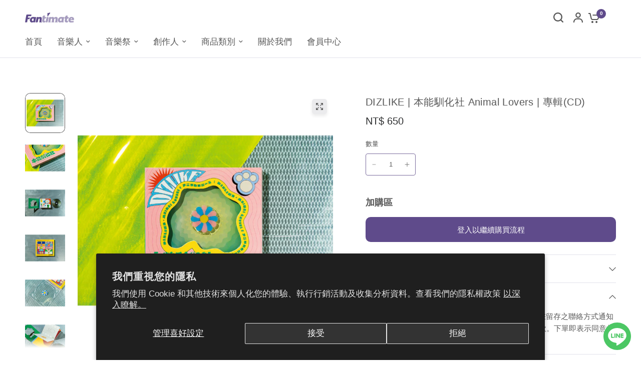

--- FILE ---
content_type: text/html; charset=utf-8
request_url: https://shop.fantimate.com/zh-vn/products/dizlike-animal-lovers-cd
body_size: 51683
content:
<!doctype html><html class="no-js" lang="zh-TW" dir="ltr">
  <head>
 
<meta charset="utf-8">
    <meta http-equiv="X-UA-Compatible" content="IE=edge,chrome=1">
    <meta name="viewport" content="width=device-width, initial-scale=1, maximum-scale=5, viewport-fit=cover">
    <meta name="theme-color" content="#ffffff">
    <link rel="canonical" href="https://shop.fantimate.com/zh-vn/products/dizlike-animal-lovers-cd">
    <link rel="preconnect" href="https://cdn.shopify.com" crossorigin>
    <link rel="preload" as="style" href="//shop.fantimate.com/cdn/shop/t/44/assets/app.css?v=85005962350004269191730167559">
<link rel="preload" as="style" href="//shop.fantimate.com/cdn/shop/t/44/assets/product-grid.css?v=97857596074078627291730131404">
<link rel="preload" as="style" href="//shop.fantimate.com/cdn/shop/t/44/assets/product.css?v=29768871522656835501730131404">



<link rel="preload" as="script" href="//shop.fantimate.com/cdn/shop/t/44/assets/animations.min.js?v=147813703405119417831730131404">

<link rel="preload" as="script" href="//shop.fantimate.com/cdn/shop/t/44/assets/header.js?v=6094887744313169711730131404">
<link rel="preload" as="script" href="//shop.fantimate.com/cdn/shop/t/44/assets/vendor.min.js?v=3813312436454354751730131404">
<link rel="preload" as="script" href="//shop.fantimate.com/cdn/shop/t/44/assets/app.js?v=24564654912936275101730131404">

<script>
window.lazySizesConfig = window.lazySizesConfig || {};
window.lazySizesConfig.expand = 250;
window.lazySizesConfig.loadMode = 1;
window.lazySizesConfig.loadHidden = false;
</script>


    <link rel="icon" type="image/png" href="//shop.fantimate.com/cdn/shop/files/fantimate_f354e8f1-8c92-4e54-908d-0ac23797449a.png?crop=center&height=32&v=1713953886&width=32">

    <title>
      DIZLIKE | 本能馴化社 Animal Lovers | 專輯(CD)
      
      
       &ndash; Fantimate 音樂人電商
    </title>

    
      <meta name="description" content="專輯介紹  　　 ── 以動物本能為主體構思 喚醒出自己生為動物根本的音符 ── 我們是人類，也是動物；但我們選擇成為社會化的一份子；遺忘了原始本性、放棄了動物本能。 『本能馴化社  Animal Lovers 』是一張以動物為主題的專輯，每一首歌曲，都代表著不同動物的野性與行為，用 DIZLIKE 的視角，重新詮釋動物的一切。 藉由將動物的天性轉化成不同的人性，試著從動物的影子中，回憶起埋藏已久的自我。 醒來吧，沈睡在社會馴化下的自己，找回野性、贖回生為動物的根本！  歌曲介紹 1.☾ 2. 光火 越黑暗才能越看清這個世界！在這混沌、讓人連呼吸都害怕的世界裡，我們就像夜中飛行的蝙蝠不停地在黑夜中尋找那渺小的希望之火，努力在這疫情肆">
    


<meta property="og:site_name" content="Fantimate 音樂人電商">
<meta property="og:url" content="https://shop.fantimate.com/zh-vn/products/dizlike-animal-lovers-cd">
<meta property="og:title" content="DIZLIKE | 本能馴化社 Animal Lovers | 專輯(CD)">
<meta property="og:type" content="product">
<meta property="og:description" content="專輯介紹  　　 ── 以動物本能為主體構思 喚醒出自己生為動物根本的音符 ── 我們是人類，也是動物；但我們選擇成為社會化的一份子；遺忘了原始本性、放棄了動物本能。 『本能馴化社  Animal Lovers 』是一張以動物為主題的專輯，每一首歌曲，都代表著不同動物的野性與行為，用 DIZLIKE 的視角，重新詮釋動物的一切。 藉由將動物的天性轉化成不同的人性，試著從動物的影子中，回憶起埋藏已久的自我。 醒來吧，沈睡在社會馴化下的自己，找回野性、贖回生為動物的根本！  歌曲介紹 1.☾ 2. 光火 越黑暗才能越看清這個世界！在這混沌、讓人連呼吸都害怕的世界裡，我們就像夜中飛行的蝙蝠不停地在黑夜中尋找那渺小的希望之火，努力在這疫情肆"><meta property="og:image" content="http://shop.fantimate.com/cdn/shop/files/dizlike_1.png?v=1698742088">
  <meta property="og:image:secure_url" content="https://shop.fantimate.com/cdn/shop/files/dizlike_1.png?v=1698742088">
  <meta property="og:image:width" content="800">
  <meta property="og:image:height" content="800"><meta property="og:price:amount" content="650">
  <meta property="og:price:currency" content="TWD"><meta name="twitter:card" content="summary_large_image">
<meta name="twitter:title" content="DIZLIKE | 本能馴化社 Animal Lovers | 專輯(CD)">
<meta name="twitter:description" content="專輯介紹  　　 ── 以動物本能為主體構思 喚醒出自己生為動物根本的音符 ── 我們是人類，也是動物；但我們選擇成為社會化的一份子；遺忘了原始本性、放棄了動物本能。 『本能馴化社  Animal Lovers 』是一張以動物為主題的專輯，每一首歌曲，都代表著不同動物的野性與行為，用 DIZLIKE 的視角，重新詮釋動物的一切。 藉由將動物的天性轉化成不同的人性，試著從動物的影子中，回憶起埋藏已久的自我。 醒來吧，沈睡在社會馴化下的自己，找回野性、贖回生為動物的根本！  歌曲介紹 1.☾ 2. 光火 越黑暗才能越看清這個世界！在這混沌、讓人連呼吸都害怕的世界裡，我們就像夜中飛行的蝙蝠不停地在黑夜中尋找那渺小的希望之火，努力在這疫情肆">


    <link href="//shop.fantimate.com/cdn/shop/t/44/assets/app.css?v=85005962350004269191730167559" rel="stylesheet" type="text/css" media="all" />
    <link href="//shop.fantimate.com/cdn/shop/t/44/assets/product-grid.css?v=97857596074078627291730131404" rel="stylesheet" type="text/css" media="all" />
    <link href="//shop.fantimate.com/cdn/shop/t/44/assets/ako-custom.css?v=89443774901862246851730131404" rel="stylesheet" type="text/css" media="all" />
    <script src="//shop.fantimate.com/cdn/shop/t/44/assets/custom-account.js?v=149163295129441537141766130156" defer="defer"></script>
    <style data-shopify>
	




		

h1,h2,h3,h4,h5,h6,
	.h1,.h2,.h3,.h4,.h5,.h6,
	.logolink.text-logo,
	.heading-font,
	.h1-xlarge,
	.h1-large,
	blockquote p,
	blockquote span,
	.customer-addresses .my-address .address-index {
		font-style: normal;
		font-weight: 400;
		font-family: "SF Mono", Menlo, Consolas, Monaco, Liberation Mono, Lucida Console, monospace, Apple Color Emoji, Segoe UI Emoji, Segoe UI Symbol;
	}
	body,
	.body-font,
	.thb-product-detail .product-title {
		font-style: normal;
		font-weight: 400;
		font-family: "system_ui", -apple-system, 'Segoe UI', Roboto, 'Helvetica Neue', 'Noto Sans', 'Liberation Sans', Arial, sans-serif, 'Apple Color Emoji', 'Segoe UI Emoji', 'Segoe UI Symbol', 'Noto Color Emoji';
	}
	:root {

		--font-body-scale: 1.0;
		--font-body-line-height-scale: 1.0;
		--font-body-letter-spacing: 0.0em;
		--font-announcement-scale: 1.0;
		--font-body-medium-weight: 500;
    --font-body-bold-weight: 700;
		--font-heading-scale: 1.0;
		--font-heading-line-height-scale: 0.9;
		--font-heading-letter-spacing: 0.05em;
		--font-navigation-scale: 1.1;
		--font-product-price-scale: 1.1;
		--font-product-title-scale: 1.0;
		--font-product-title-line-height-scale: 1.0;
		--button-letter-spacing: 0.0em;

		--block-border-radius: 10px;
		--button-border-radius: 10px;
		--input-border-radius: 4px;

		--bg-body: #ffffff;
		--bg-body-rgb: 255,255,255;
		--bg-body-darken: #f7f7f7;
		--payment-terms-background-color: #ffffff;
		
		--color-body: #575757;
		--color-body-rgb: 87,87,87;
		--color-heading: #575757;
		--color-heading-rgb: 87,87,87;

		--color-accent: #5f4b8b;
		--color-accent-hover: #4f3e74;
		--color-accent-rgb: 95,75,139;
		--color-border: #e2e2ea;
		--color-form-border: #7c6d9e;
		--color-overlay-rgb: 175,167,193;--color-drawer-bg: #ebebed;
			--color-drawer-bg-rgb: 235,235,237;--color-announcement-bar-text: #ffffff;--color-announcement-bar-bg: #7c6d9e;--color-secondary-menu-text: #2c2d2e;--color-secondary-menu-bg: #f5f5f5;--color-header-bg: #ffffff;
			--color-header-bg-rgb: 255,255,255;--color-header-text: #575757;
			--color-header-text-rgb: 87,87,87;--color-header-links: #575757;--color-header-links-hover: #5f4b8b;--color-header-icons: #575757;--color-header-border: #5f4b8b;--solid-button-background: #35393d;
			--solid-button-background-hover: #24272a;--solid-button-label: #ffffff;--white-button-label: #575757;--color-price: #2c2d2e;
			--color-price-rgb: 44,45,46;--color-price-discounted: #5f4b8b;--color-star: #ebebed;--color-inventory-instock: #279A4B;--color-inventory-lowstock: #ba0000;--block-shadows: 0px 4px 6px rgba(0, 0, 0, 0.08);--section-spacing-mobile: 40px;
		--section-spacing-desktop: 80px;--color-product-card-bg: rgba(0,0,0,0);--color-article-card-bg: #ffffff;--color-badge-text: #ffffff;--color-badge-sold-out: #9FA3A7;--color-badge-sale: #5c4295;--color-badge-preorder: #ffffff;--badge-corner-radius: 14px;--color-footer-heading: #FFFFFF;
			--color-footer-heading-rgb: 255,255,255;--color-footer-text: #787777;
			--color-footer-text-rgb: 120,119,119;--color-footer-link: #787777;--color-footer-link-hover: #5c4295;--color-footer-border: #868d94;
			--color-footer-border-rgb: 134,141,148;--color-footer-bg: #ffffff;}
</style>


    <script>
		window.theme = window.theme || {};
		theme = {
			settings: {
				money_with_currency_format:"NT$ {{ amount_no_decimals }}",
				cart_drawer:true},
			routes: {
				root_url: '/zh-vn',
				cart_url: '/zh-vn/cart',
				cart_add_url: '/zh-vn/cart/add',
				search_url: '/zh-vn/search',
				cart_change_url: '/zh-vn/cart/change',
				cart_update_url: '/zh-vn/cart/update',
				predictive_search_url: '/zh-vn/search/suggest',
			},
			variantStrings: {
        addToCart: `加入購物車`,
        soldOut: `暫無販售`,
        unavailable: ``,
        preOrder: `預購商品`,
      },
			strings: {
				requiresTerms: ``,
				shippingEstimatorNoResults: ``,
				shippingEstimatorOneResult: ``,
				shippingEstimatorMultipleResults: ``,
				shippingEstimatorError: ``
			}
		};
    </script>
    <script>window.performance && window.performance.mark && window.performance.mark('shopify.content_for_header.start');</script><meta name="facebook-domain-verification" content="3ypw67k66bi5xbndhj9bwgz688k7b1">
<meta id="shopify-digital-wallet" name="shopify-digital-wallet" content="/61372596441/digital_wallets/dialog">
<link rel="alternate" hreflang="x-default" href="https://shop.fantimate.com/products/dizlike-animal-lovers-cd">
<link rel="alternate" hreflang="zh-Hant" href="https://shop.fantimate.com/products/dizlike-animal-lovers-cd">
<link rel="alternate" hreflang="en" href="https://shop.fantimate.com/en/products/dizlike-animal-lovers-cd">
<link rel="alternate" hreflang="zh-Hant-JP" href="https://shop.fantimate.com/zh-jp/products/dizlike-animal-lovers-cd">
<link rel="alternate" hreflang="en-JP" href="https://shop.fantimate.com/en-jp/products/dizlike-animal-lovers-cd">
<link rel="alternate" hreflang="zh-Hant-DE" href="https://shop.fantimate.com/zh-de/products/dizlike-animal-lovers-cd">
<link rel="alternate" hreflang="en-DE" href="https://shop.fantimate.com/en-de/products/dizlike-animal-lovers-cd">
<link rel="alternate" hreflang="zh-Hant-TH" href="https://shop.fantimate.com/zh-th/products/dizlike-animal-lovers-cd">
<link rel="alternate" hreflang="zh-Hant-VN" href="https://shop.fantimate.com/zh-vn/products/dizlike-animal-lovers-cd">
<link rel="alternate" hreflang="zh-Hant-AU" href="https://shop.fantimate.com/products/dizlike-animal-lovers-cd">
<link rel="alternate" hreflang="zh-Hant-CA" href="https://shop.fantimate.com/products/dizlike-animal-lovers-cd">
<link rel="alternate" hreflang="zh-Hant-CN" href="https://shop.fantimate.com/products/dizlike-animal-lovers-cd">
<link rel="alternate" hreflang="zh-Hant-DK" href="https://shop.fantimate.com/products/dizlike-animal-lovers-cd">
<link rel="alternate" hreflang="zh-Hant-FR" href="https://shop.fantimate.com/products/dizlike-animal-lovers-cd">
<link rel="alternate" hreflang="zh-Hant-GB" href="https://shop.fantimate.com/products/dizlike-animal-lovers-cd">
<link rel="alternate" hreflang="zh-Hant-HK" href="https://shop.fantimate.com/products/dizlike-animal-lovers-cd">
<link rel="alternate" hreflang="zh-Hant-ID" href="https://shop.fantimate.com/products/dizlike-animal-lovers-cd">
<link rel="alternate" hreflang="zh-Hant-KR" href="https://shop.fantimate.com/products/dizlike-animal-lovers-cd">
<link rel="alternate" hreflang="zh-Hant-MO" href="https://shop.fantimate.com/products/dizlike-animal-lovers-cd">
<link rel="alternate" hreflang="zh-Hant-MY" href="https://shop.fantimate.com/products/dizlike-animal-lovers-cd">
<link rel="alternate" hreflang="zh-Hant-NL" href="https://shop.fantimate.com/products/dizlike-animal-lovers-cd">
<link rel="alternate" hreflang="zh-Hant-NZ" href="https://shop.fantimate.com/products/dizlike-animal-lovers-cd">
<link rel="alternate" hreflang="zh-Hant-PT" href="https://shop.fantimate.com/products/dizlike-animal-lovers-cd">
<link rel="alternate" hreflang="zh-Hant-SG" href="https://shop.fantimate.com/products/dizlike-animal-lovers-cd">
<link rel="alternate" hreflang="zh-Hant-TW" href="https://shop.fantimate.com/products/dizlike-animal-lovers-cd">
<link rel="alternate" hreflang="zh-Hant-US" href="https://shop.fantimate.com/products/dizlike-animal-lovers-cd">
<link rel="alternate" type="application/json+oembed" href="https://shop.fantimate.com/zh-vn/products/dizlike-animal-lovers-cd.oembed">
<script async="async" src="/checkouts/internal/preloads.js?locale=zh-VN"></script>
<script id="shopify-features" type="application/json">{"accessToken":"6f3f26b57f022f73fd5b5c218a9482b1","betas":["rich-media-storefront-analytics"],"domain":"shop.fantimate.com","predictiveSearch":false,"shopId":61372596441,"locale":"zh-tw"}</script>
<script>var Shopify = Shopify || {};
Shopify.shop = "fantimate.myshopify.com";
Shopify.locale = "zh-TW";
Shopify.currency = {"active":"TWD","rate":"1.0"};
Shopify.country = "VN";
Shopify.theme = {"name":"✅ 正式機 ✅ [New theme] Fantimate","id":145662509273,"schema_name":"Vision","schema_version":"2.9.0","theme_store_id":null,"role":"main"};
Shopify.theme.handle = "null";
Shopify.theme.style = {"id":null,"handle":null};
Shopify.cdnHost = "shop.fantimate.com/cdn";
Shopify.routes = Shopify.routes || {};
Shopify.routes.root = "/zh-vn/";</script>
<script type="module">!function(o){(o.Shopify=o.Shopify||{}).modules=!0}(window);</script>
<script>!function(o){function n(){var o=[];function n(){o.push(Array.prototype.slice.apply(arguments))}return n.q=o,n}var t=o.Shopify=o.Shopify||{};t.loadFeatures=n(),t.autoloadFeatures=n()}(window);</script>
<script id="shop-js-analytics" type="application/json">{"pageType":"product"}</script>
<script defer="defer" async type="module" src="//shop.fantimate.com/cdn/shopifycloud/shop-js/modules/v2/client.init-shop-cart-sync_Dve1Emjg.zh-TW.esm.js"></script>
<script defer="defer" async type="module" src="//shop.fantimate.com/cdn/shopifycloud/shop-js/modules/v2/chunk.common_Bizz2aD6.esm.js"></script>
<script defer="defer" async type="module" src="//shop.fantimate.com/cdn/shopifycloud/shop-js/modules/v2/chunk.modal_FTHhzsOM.esm.js"></script>
<script type="module">
  await import("//shop.fantimate.com/cdn/shopifycloud/shop-js/modules/v2/client.init-shop-cart-sync_Dve1Emjg.zh-TW.esm.js");
await import("//shop.fantimate.com/cdn/shopifycloud/shop-js/modules/v2/chunk.common_Bizz2aD6.esm.js");
await import("//shop.fantimate.com/cdn/shopifycloud/shop-js/modules/v2/chunk.modal_FTHhzsOM.esm.js");

  window.Shopify.SignInWithShop?.initShopCartSync?.({"fedCMEnabled":true,"windoidEnabled":true});

</script>
<script>(function() {
  var isLoaded = false;
  function asyncLoad() {
    if (isLoaded) return;
    isLoaded = true;
    var urls = ["https:\/\/app.akocommerce.com\/store\/script.js?shop=fantimate.myshopify.com","https:\/\/cdn.langshop.app\/buckets\/app\/libs\/storefront\/sdk.js?proxy_prefix=\/apps\/langshop\u0026source=sct\u0026shop=fantimate.myshopify.com","https:\/\/cdn-bundler.nice-team.net\/app\/js\/bundler.js?shop=fantimate.myshopify.com","https:\/\/static.klaviyo.com\/onsite\/js\/Re6ez8\/klaviyo.js?company_id=Re6ez8\u0026shop=fantimate.myshopify.com","https:\/\/cdn.hextom.com\/js\/eventpromotionbar.js?shop=fantimate.myshopify.com","\/\/cdn.shopify.com\/proxy\/9443df14b2d9374c6aff0a067e28465483d2b9aa888480cda8583188448ab97e\/cdn.bogos.io\/script_tag\/secomapp.scripttag.js?shop=fantimate.myshopify.com\u0026sp-cache-control=cHVibGljLCBtYXgtYWdlPTkwMA"];
    for (var i = 0; i < urls.length; i++) {
      var s = document.createElement('script');
      s.type = 'text/javascript';
      s.async = true;
      s.src = urls[i];
      var x = document.getElementsByTagName('script')[0];
      x.parentNode.insertBefore(s, x);
    }
  };
  if(window.attachEvent) {
    window.attachEvent('onload', asyncLoad);
  } else {
    window.addEventListener('load', asyncLoad, false);
  }
})();</script>
<script id="__st">var __st={"a":61372596441,"offset":28800,"reqid":"75858daa-ca2e-45ca-b878-64ab15d98d5e-1769600290","pageurl":"shop.fantimate.com\/zh-vn\/products\/dizlike-animal-lovers-cd","u":"021aa78c03ca","p":"product","rtyp":"product","rid":8365519503577};</script>
<script>window.ShopifyPaypalV4VisibilityTracking = true;</script>
<script id="captcha-bootstrap">!function(){'use strict';const t='contact',e='account',n='new_comment',o=[[t,t],['blogs',n],['comments',n],[t,'customer']],c=[[e,'customer_login'],[e,'guest_login'],[e,'recover_customer_password'],[e,'create_customer']],r=t=>t.map((([t,e])=>`form[action*='/${t}']:not([data-nocaptcha='true']) input[name='form_type'][value='${e}']`)).join(','),a=t=>()=>t?[...document.querySelectorAll(t)].map((t=>t.form)):[];function s(){const t=[...o],e=r(t);return a(e)}const i='password',u='form_key',d=['recaptcha-v3-token','g-recaptcha-response','h-captcha-response',i],f=()=>{try{return window.sessionStorage}catch{return}},m='__shopify_v',_=t=>t.elements[u];function p(t,e,n=!1){try{const o=window.sessionStorage,c=JSON.parse(o.getItem(e)),{data:r}=function(t){const{data:e,action:n}=t;return t[m]||n?{data:e,action:n}:{data:t,action:n}}(c);for(const[e,n]of Object.entries(r))t.elements[e]&&(t.elements[e].value=n);n&&o.removeItem(e)}catch(o){console.error('form repopulation failed',{error:o})}}const l='form_type',E='cptcha';function T(t){t.dataset[E]=!0}const w=window,h=w.document,L='Shopify',v='ce_forms',y='captcha';let A=!1;((t,e)=>{const n=(g='f06e6c50-85a8-45c8-87d0-21a2b65856fe',I='https://cdn.shopify.com/shopifycloud/storefront-forms-hcaptcha/ce_storefront_forms_captcha_hcaptcha.v1.5.2.iife.js',D={infoText:'已受到 hCaptcha 保護',privacyText:'隱私',termsText:'條款'},(t,e,n)=>{const o=w[L][v],c=o.bindForm;if(c)return c(t,g,e,D).then(n);var r;o.q.push([[t,g,e,D],n]),r=I,A||(h.body.append(Object.assign(h.createElement('script'),{id:'captcha-provider',async:!0,src:r})),A=!0)});var g,I,D;w[L]=w[L]||{},w[L][v]=w[L][v]||{},w[L][v].q=[],w[L][y]=w[L][y]||{},w[L][y].protect=function(t,e){n(t,void 0,e),T(t)},Object.freeze(w[L][y]),function(t,e,n,w,h,L){const[v,y,A,g]=function(t,e,n){const i=e?o:[],u=t?c:[],d=[...i,...u],f=r(d),m=r(i),_=r(d.filter((([t,e])=>n.includes(e))));return[a(f),a(m),a(_),s()]}(w,h,L),I=t=>{const e=t.target;return e instanceof HTMLFormElement?e:e&&e.form},D=t=>v().includes(t);t.addEventListener('submit',(t=>{const e=I(t);if(!e)return;const n=D(e)&&!e.dataset.hcaptchaBound&&!e.dataset.recaptchaBound,o=_(e),c=g().includes(e)&&(!o||!o.value);(n||c)&&t.preventDefault(),c&&!n&&(function(t){try{if(!f())return;!function(t){const e=f();if(!e)return;const n=_(t);if(!n)return;const o=n.value;o&&e.removeItem(o)}(t);const e=Array.from(Array(32),(()=>Math.random().toString(36)[2])).join('');!function(t,e){_(t)||t.append(Object.assign(document.createElement('input'),{type:'hidden',name:u})),t.elements[u].value=e}(t,e),function(t,e){const n=f();if(!n)return;const o=[...t.querySelectorAll(`input[type='${i}']`)].map((({name:t})=>t)),c=[...d,...o],r={};for(const[a,s]of new FormData(t).entries())c.includes(a)||(r[a]=s);n.setItem(e,JSON.stringify({[m]:1,action:t.action,data:r}))}(t,e)}catch(e){console.error('failed to persist form',e)}}(e),e.submit())}));const S=(t,e)=>{t&&!t.dataset[E]&&(n(t,e.some((e=>e===t))),T(t))};for(const o of['focusin','change'])t.addEventListener(o,(t=>{const e=I(t);D(e)&&S(e,y())}));const B=e.get('form_key'),M=e.get(l),P=B&&M;t.addEventListener('DOMContentLoaded',(()=>{const t=y();if(P)for(const e of t)e.elements[l].value===M&&p(e,B);[...new Set([...A(),...v().filter((t=>'true'===t.dataset.shopifyCaptcha))])].forEach((e=>S(e,t)))}))}(h,new URLSearchParams(w.location.search),n,t,e,['guest_login'])})(!0,!0)}();</script>
<script integrity="sha256-4kQ18oKyAcykRKYeNunJcIwy7WH5gtpwJnB7kiuLZ1E=" data-source-attribution="shopify.loadfeatures" defer="defer" src="//shop.fantimate.com/cdn/shopifycloud/storefront/assets/storefront/load_feature-a0a9edcb.js" crossorigin="anonymous"></script>
<script data-source-attribution="shopify.dynamic_checkout.dynamic.init">var Shopify=Shopify||{};Shopify.PaymentButton=Shopify.PaymentButton||{isStorefrontPortableWallets:!0,init:function(){window.Shopify.PaymentButton.init=function(){};var t=document.createElement("script");t.src="https://shop.fantimate.com/cdn/shopifycloud/portable-wallets/latest/portable-wallets.zh-tw.js",t.type="module",document.head.appendChild(t)}};
</script>
<script data-source-attribution="shopify.dynamic_checkout.buyer_consent">
  function portableWalletsHideBuyerConsent(e){var t=document.getElementById("shopify-buyer-consent"),n=document.getElementById("shopify-subscription-policy-button");t&&n&&(t.classList.add("hidden"),t.setAttribute("aria-hidden","true"),n.removeEventListener("click",e))}function portableWalletsShowBuyerConsent(e){var t=document.getElementById("shopify-buyer-consent"),n=document.getElementById("shopify-subscription-policy-button");t&&n&&(t.classList.remove("hidden"),t.removeAttribute("aria-hidden"),n.addEventListener("click",e))}window.Shopify?.PaymentButton&&(window.Shopify.PaymentButton.hideBuyerConsent=portableWalletsHideBuyerConsent,window.Shopify.PaymentButton.showBuyerConsent=portableWalletsShowBuyerConsent);
</script>
<script data-source-attribution="shopify.dynamic_checkout.cart.bootstrap">document.addEventListener("DOMContentLoaded",(function(){function t(){return document.querySelector("shopify-accelerated-checkout-cart, shopify-accelerated-checkout")}if(t())Shopify.PaymentButton.init();else{new MutationObserver((function(e,n){t()&&(Shopify.PaymentButton.init(),n.disconnect())})).observe(document.body,{childList:!0,subtree:!0})}}));
</script>
<script id='scb4127' type='text/javascript' async='' src='https://shop.fantimate.com/cdn/shopifycloud/privacy-banner/storefront-banner.js'></script>
<script>window.performance && window.performance.mark && window.performance.mark('shopify.content_for_header.end');</script>
    <!-- Header hook for plugins -->

    <script>
      document.documentElement.className = document.documentElement.className.replace('no-js', 'js');
    </script>
  <!-- BEGIN app block: shopify://apps/ecomposer-builder/blocks/app-embed/a0fc26e1-7741-4773-8b27-39389b4fb4a0 --><!-- DNS Prefetch & Preconnect -->
<link rel="preconnect" href="https://cdn.ecomposer.app" crossorigin>
<link rel="dns-prefetch" href="https://cdn.ecomposer.app">

<link rel="prefetch" href="https://cdn.ecomposer.app/vendors/css/ecom-swiper@11.css" as="style">
<link rel="prefetch" href="https://cdn.ecomposer.app/vendors/js/ecom-swiper@11.0.5.js" as="script">
<link rel="prefetch" href="https://cdn.ecomposer.app/vendors/js/ecom_modal.js" as="script">

<!-- Global CSS --><!--ECOM-EMBED-->
  <style id="ecom-global-css" class="ecom-global-css">/**ECOM-INSERT-CSS**/.ecom-section > div.core__row--columns{max-width: 1200px;}.ecom-column>div.core__column--wrapper{padding: 20px;}div.core__blocks--body>div.ecom-block.elmspace:not(:first-child){margin-top: 20px;}:root{--ecom-global-typography-h1-font-weight:600;--ecom-global-typography-h1-font-size:72px;--ecom-global-typography-h1-line-height:90px;--ecom-global-typography-h1-letter-spacing:-0.02em;--ecom-global-typography-h2-font-weight:600;--ecom-global-typography-h2-font-size:60px;--ecom-global-typography-h2-line-height:72px;--ecom-global-typography-h2-letter-spacing:-0.02em;--ecom-global-typography-h3-font-weight:600;--ecom-global-typography-h3-font-size:48px;--ecom-global-typography-h3-line-height:60px;--ecom-global-typography-h3-letter-spacing:-0.02em;--ecom-global-typography-h4-font-weight:600;--ecom-global-typography-h4-font-size:36px;--ecom-global-typography-h4-line-height:44px;--ecom-global-typography-h4-letter-spacing:-0.02em;--ecom-global-typography-h5-font-weight:600;--ecom-global-typography-h5-font-size:30px;--ecom-global-typography-h5-line-height:38px;--ecom-global-typography-h6-font-weight:600;--ecom-global-typography-h6-font-size:24px;--ecom-global-typography-h6-line-height:32px;--ecom-global-typography-h7-font-weight:400;--ecom-global-typography-h7-font-size:18px;--ecom-global-typography-h7-line-height:28px;}</style>
  <!--/ECOM-EMBED--><!-- Custom CSS & JS --><!-- Open Graph Meta Tags for Pages --><!-- Critical Inline Styles -->
<style class="ecom-theme-helper">.ecom-animation{opacity:0}.ecom-animation.animate,.ecom-animation.ecom-animated{opacity:1}.ecom-cart-popup{display:grid;position:fixed;inset:0;z-index:9999999;align-content:center;padding:5px;justify-content:center;align-items:center;justify-items:center}.ecom-cart-popup::before{content:' ';position:absolute;background:#e5e5e5b3;inset:0}.ecom-ajax-loading{cursor:not-allowed;pointer-events:none;opacity:.6}#ecom-toast{visibility:hidden;max-width:50px;height:60px;margin:auto;background-color:#333;color:#fff;text-align:center;border-radius:2px;position:fixed;z-index:1;left:0;right:0;bottom:30px;font-size:17px;display:grid;grid-template-columns:50px auto;align-items:center;justify-content:start;align-content:center;justify-items:start}#ecom-toast.ecom-toast-show{visibility:visible;animation:ecomFadein .5s,ecomExpand .5s .5s,ecomStay 3s 1s,ecomShrink .5s 4s,ecomFadeout .5s 4.5s}#ecom-toast #ecom-toast-icon{width:50px;height:100%;box-sizing:border-box;background-color:#111;color:#fff;padding:5px}#ecom-toast .ecom-toast-icon-svg{width:100%;height:100%;position:relative;vertical-align:middle;margin:auto;text-align:center}#ecom-toast #ecom-toast-desc{color:#fff;padding:16px;overflow:hidden;white-space:nowrap}@media(max-width:768px){#ecom-toast #ecom-toast-desc{white-space:normal;min-width:250px}#ecom-toast{height:auto;min-height:60px}}.ecom__column-full-height{height:100%}@keyframes ecomFadein{from{bottom:0;opacity:0}to{bottom:30px;opacity:1}}@keyframes ecomExpand{from{min-width:50px}to{min-width:var(--ecom-max-width)}}@keyframes ecomStay{from{min-width:var(--ecom-max-width)}to{min-width:var(--ecom-max-width)}}@keyframes ecomShrink{from{min-width:var(--ecom-max-width)}to{min-width:50px}}@keyframes ecomFadeout{from{bottom:30px;opacity:1}to{bottom:60px;opacity:0}}</style>


<!-- EComposer Config Script -->
<script id="ecom-theme-helpers" async>
window.EComposer=window.EComposer||{};(function(){if(!this.configs)this.configs={};
this.initQuickview=function(){};this.configs.ajax_cart={enable:false};this.customer=false;this.proxy_path='/apps/ecomposer-visual-page-builder';
this.popupScriptUrl='https://cdn.shopify.com/extensions/019c0262-13fd-76c5-96e1-41becea92121/ecomposer-97/assets/ecom_popup.js';
this.routes={domain:'https://shop.fantimate.com/zh-vn',root_url:'/zh-vn',collections_url:'/zh-vn/collections',all_products_collection_url:'/zh-vn/collections/all',cart_url:'/zh-vn/cart',cart_add_url:'/zh-vn/cart/add',cart_change_url:'/zh-vn/cart/change',cart_clear_url:'/zh-vn/cart/clear',cart_update_url:'/zh-vn/cart/update',product_recommendations_url:'/zh-vn/recommendations/products'};
this.queryParams={};
if(window.location.search.length){new URLSearchParams(window.location.search).forEach((value,key)=>{this.queryParams[key]=value})}
this.money_format="NT$ {{ amount_no_decimals }}";
this.money_with_currency_format="NT$ {{ amount_no_decimals }}";
this.currencyCodeEnabled=false;this.abTestingData = [];this.formatMoney=function(t,e){const r=this.currencyCodeEnabled?this.money_with_currency_format:this.money_format;function a(t,e){return void 0===t?e:t}function o(t,e,r,o){if(e=a(e,2),r=a(r,","),o=a(o,"."),isNaN(t)||null==t)return 0;var n=(t=(t/100).toFixed(e)).split(".");return n[0].replace(/(\d)(?=(\d\d\d)+(?!\d))/g,"$1"+r)+(n[1]?o+n[1]:"")}"string"==typeof t&&(t=t.replace(".",""));var n="",i=/\{\{\s*(\w+)\s*\}\}/,s=e||r;switch(s.match(i)[1]){case"amount":n=o(t,2);break;case"amount_no_decimals":n=o(t,0);break;case"amount_with_comma_separator":n=o(t,2,".",",");break;case"amount_with_space_separator":n=o(t,2," ",",");break;case"amount_with_period_and_space_separator":n=o(t,2," ",".");break;case"amount_no_decimals_with_comma_separator":n=o(t,0,".",",");break;case"amount_no_decimals_with_space_separator":n=o(t,0," ");break;case"amount_with_apostrophe_separator":n=o(t,2,"'",".")}return s.replace(i,n)};
this.resizeImage=function(t,e){try{if(!e||"original"==e||"full"==e||"master"==e)return t;if(-1!==t.indexOf("cdn.shopify.com")||-1!==t.indexOf("/cdn/shop/")){var r=t.match(/\.(jpg|jpeg|gif|png|bmp|bitmap|tiff|tif|webp)((\#[0-9a-z\-]+)?(\?v=.*)?)?$/gim);if(null==r)return null;var a=t.split(r[0]),o=r[0];return a[0]+"_"+e+o}}catch(r){return t}return t};
this.getProduct=function(t){if(!t)return!1;let e=("/"===this.routes.root_url?"":this.routes.root_url)+"/products/"+t+".js?shop="+Shopify.shop;return window.ECOM_LIVE&&(e="/shop/builder/ajax/ecom-proxy/products/"+t+"?shop="+Shopify.shop),window.fetch(e,{headers:{"Content-Type":"application/json"}}).then(t=>t.ok?t.json():false)};
const u=new URLSearchParams(window.location.search);if(u.has("ecom-redirect")){const r=u.get("ecom-redirect");if(r){let d;try{d=decodeURIComponent(r)}catch{return}d=d.trim().replace(/[\r\n\t]/g,"");if(d.length>2e3)return;const p=["javascript:","data:","vbscript:","file:","ftp:","mailto:","tel:","sms:","chrome:","chrome-extension:","moz-extension:","ms-browser-extension:"],l=d.toLowerCase();for(const o of p)if(l.includes(o))return;const x=[/<script/i,/<\/script/i,/javascript:/i,/vbscript:/i,/onload=/i,/onerror=/i,/onclick=/i,/onmouseover=/i,/onfocus=/i,/onblur=/i,/onsubmit=/i,/onchange=/i,/alert\s*\(/i,/confirm\s*\(/i,/prompt\s*\(/i,/document\./i,/window\./i,/eval\s*\(/i];for(const t of x)if(t.test(d))return;if(d.startsWith("/")&&!d.startsWith("//")){if(!/^[a-zA-Z0-9\-._~:/?#[\]@!$&'()*+,;=%]+$/.test(d))return;if(d.includes("../")||d.includes("./"))return;window.location.href=d;return}if(!d.includes("://")&&!d.startsWith("//")){if(!/^[a-zA-Z0-9\-._~:/?#[\]@!$&'()*+,;=%]+$/.test(d))return;if(d.includes("../")||d.includes("./"))return;window.location.href="/"+d;return}let n;try{n=new URL(d)}catch{return}if(!["http:","https:"].includes(n.protocol))return;if(n.port&&(parseInt(n.port)<1||parseInt(n.port)>65535))return;const a=[window.location.hostname];if(a.includes(n.hostname)&&(n.href===d||n.toString()===d))window.location.href=d}}
}).bind(window.EComposer)();
if(window.Shopify&&window.Shopify.designMode&&window.top&&window.top.opener){window.addEventListener("load",function(){window.top.opener.postMessage({action:"ecomposer:loaded"},"*")})}
</script><!-- Toast Template -->
<script type="text/template" id="ecom-template-html"><!-- BEGIN app snippet: ecom-toast --><div id="ecom-toast"><div id="ecom-toast-icon"><svg xmlns="http://www.w3.org/2000/svg" class="ecom-toast-icon-svg ecom-toast-icon-info" fill="none" viewBox="0 0 24 24" stroke="currentColor"><path stroke-linecap="round" stroke-linejoin="round" stroke-width="2" d="M13 16h-1v-4h-1m1-4h.01M21 12a9 9 0 11-18 0 9 9 0 0118 0z"/></svg>
<svg class="ecom-toast-icon-svg ecom-toast-icon-success" xmlns="http://www.w3.org/2000/svg" viewBox="0 0 512 512"><path d="M256 8C119 8 8 119 8 256s111 248 248 248 248-111 248-248S393 8 256 8zm0 48c110.5 0 200 89.5 200 200 0 110.5-89.5 200-200 200-110.5 0-200-89.5-200-200 0-110.5 89.5-200 200-200m140.2 130.3l-22.5-22.7c-4.7-4.7-12.3-4.7-17-.1L215.3 303.7l-59.8-60.3c-4.7-4.7-12.3-4.7-17-.1l-22.7 22.5c-4.7 4.7-4.7 12.3-.1 17l90.8 91.5c4.7 4.7 12.3 4.7 17 .1l172.6-171.2c4.7-4.7 4.7-12.3 .1-17z"/></svg>
</div><div id="ecom-toast-desc"></div></div><!-- END app snippet --></script><!-- END app block --><!-- BEGIN app block: shopify://apps/minmaxify-order-limits/blocks/app-embed-block/3acfba32-89f3-4377-ae20-cbb9abc48475 --><script type="text/javascript" src="https://limits.minmaxify.com/fantimate.myshopify.com?v=139c&r=20260116104724"></script>

<!-- END app block --><!-- BEGIN app block: shopify://apps/epa-easy-product-addons/blocks/speedup_link/0099190e-a0cb-49e7-8d26-026c9d26f337 --><!-- BEGIN app snippet: sg_product -->

<script>
  window["sg_addon_master_id"]="8365519503577";
  window["sgAddonCollectionMetaAddons"]=  { collection_id:412045639897,"addons":[{"handle":"packageplus","priority":1,"text_field":0},{"handle":"zoomie-zhin-moi-sticker","priority":2,"text_field":0},{"handle":"keith-tokyogenchitosoku-books","priority":3,"text_field":0}],"is_group":0,"is_active":1,"groups":[],"mt_addon_hash":"38Loc1wHME","collection_priority":1} 
  
      var isSgAddonRequest = { collection_id:412045639897,"addons":[{"handle":"packageplus","priority":1,"text_field":0},{"handle":"zoomie-zhin-moi-sticker","priority":2,"text_field":0},{"handle":"keith-tokyogenchitosoku-books","priority":3,"text_field":0}],"is_group":0,"is_active":1,"groups":[],"mt_addon_hash":"38Loc1wHME","collection_priority":1};
      var sgAddon_master_json = {"id":8365519503577,"title":"DIZLIKE | 本能馴化社 Animal Lovers  | 專輯(CD)","handle":"dizlike-animal-lovers-cd","description":"\u003cp\u003e\u003cmeta charset=\"utf-8\"\u003e \u003cstrong\u003e\u003cspan style=\"text-decoration: underline;\" data-mce-style=\"text-decoration: underline;\"\u003e專輯介紹\u003c\/span\u003e\u003c\/strong\u003e \u003c\/p\u003e\n\u003cp\u003e　　\u003c\/p\u003e\n\u003cp data-mce-fragment=\"1\" style=\"text-align: center;\"\u003e\u003cspan data-mce-fragment=\"1\" style=\"font-weight: 400;\" data-mce-style=\"font-weight: 400;\"\u003e── 以動物本能為主體構思 喚醒出自己生為動物根本的音符 ──\u003c\/span\u003e\u003c\/p\u003e\n\u003cp data-mce-fragment=\"1\" style=\"text-align: center;\"\u003e\u003cspan data-mce-fragment=\"1\" style=\"font-weight: 400;\" data-mce-style=\"font-weight: 400;\"\u003e\u003cbr data-mce-fragment=\"1\"\u003e\u003c\/span\u003e\u003cb data-mce-fragment=\"1\"\u003e我們是人類，也是動物；\u003cbr\u003e\u003c\/b\u003e\u003cb data-mce-fragment=\"1\"\u003e但我們選擇成為社會化的一份子；\u003cbr\u003e\u003c\/b\u003e\u003cb data-mce-fragment=\"1\"\u003e遺忘了原始本性、放棄了動物本能。\u003c\/b\u003e\u003c\/p\u003e\n\u003cbr data-mce-fragment=\"1\"\u003e\n\u003cp data-mce-fragment=\"1\"\u003e\u003cspan data-mce-fragment=\"1\" style=\"font-weight: 400;\" data-mce-style=\"font-weight: 400;\"\u003e『本能馴化社  Animal Lovers 』是一張以動物為主題的專輯，\u003c\/span\u003e\u003cspan data-mce-fragment=\"1\" style=\"font-weight: 400;\" data-mce-style=\"font-weight: 400;\"\u003e每一首歌曲，都代表著不同動物的野性與行為，用 DIZLIKE 的視角，\u003c\/span\u003e\u003cspan data-mce-fragment=\"1\" style=\"font-weight: 400;\" data-mce-style=\"font-weight: 400;\"\u003e重新詮釋動物的一切。\u003c\/span\u003e\u003c\/p\u003e\n\u003cp data-mce-fragment=\"1\"\u003e\u003cspan data-mce-fragment=\"1\" style=\"font-weight: 400;\" data-mce-style=\"font-weight: 400;\"\u003e藉由將動物的天性轉化成不同的人性，\u003cbr\u003e\u003c\/span\u003e\u003cspan data-mce-fragment=\"1\" style=\"font-weight: 400;\" data-mce-style=\"font-weight: 400;\"\u003e試著從動物的影子中，回憶起埋藏已久的自我。\u003c\/span\u003e\u003c\/p\u003e\n\u003cp data-mce-fragment=\"1\"\u003e\u003cspan data-mce-fragment=\"1\" style=\"font-weight: 400;\" data-mce-style=\"font-weight: 400;\"\u003e醒來吧，沈睡在社會馴化下的自己，\u003cbr\u003e\u003c\/span\u003e\u003cspan data-mce-fragment=\"1\" style=\"font-weight: 400;\" data-mce-style=\"font-weight: 400;\"\u003e找回野性、贖回生為動物的根本！\u003c\/span\u003e \u003c\/p\u003e\n\u003cp\u003e\u003cmeta charset=\"UTF-8\"\u003e\u003cstrong data-mce-fragment=\"1\"\u003e\u003cspan data-mce-fragment=\"1\" style=\"text-decoration: underline;\" data-mce-style=\"text-decoration: underline;\"\u003e歌曲介紹\u003c\/span\u003e\u003c\/strong\u003e\u003c\/p\u003e\n\u003cblockquote\u003e\n\u003cp\u003e\u003cb data-mce-fragment=\"1\"\u003e1.\u003c\/b\u003e\u003cb data-mce-fragment=\"1\"\u003e☾\u003cbr\u003e\u003c\/b\u003e\u003c\/p\u003e\n\u003cp data-mce-fragment=\"1\"\u003e\u003cb data-mce-fragment=\"1\"\u003e2. 光火\u003c\/b\u003e\u003c\/p\u003e\n\u003c\/blockquote\u003e\n\u003cp style=\"padding-left: 30px;\" data-mce-fragment=\"1\"\u003e\u003cspan data-mce-fragment=\"1\" style=\"font-weight: 400;\" data-mce-style=\"font-weight: 400;\"\u003e越黑暗才能越看清這個世界！\u003c\/span\u003e\u003cspan data-mce-fragment=\"1\" style=\"font-weight: 400;\" data-mce-style=\"font-weight: 400;\"\u003e\u003cbr data-mce-fragment=\"1\"\u003e\u003c\/span\u003e\u003cspan data-mce-fragment=\"1\" style=\"font-weight: 400;\" data-mce-style=\"font-weight: 400;\"\u003e在這混沌、讓人連呼吸都害怕的世界裡，我們就像夜中飛行的蝙蝠\u003c\/span\u003e\u003cspan data-mce-fragment=\"1\" style=\"font-weight: 400;\" data-mce-style=\"font-weight: 400;\"\u003e\u003cbr data-mce-fragment=\"1\"\u003e\u003c\/span\u003e\u003cspan data-mce-fragment=\"1\" style=\"font-weight: 400;\" data-mce-style=\"font-weight: 400;\"\u003e不停地在黑夜中尋找那渺小的希望之火，努力在這疫情肆虐的逆境中生存。\u003c\/span\u003e\u003cspan data-mce-fragment=\"1\" style=\"font-weight: 400;\" data-mce-style=\"font-weight: 400;\"\u003e\u003cbr data-mce-fragment=\"1\"\u003e\u003c\/span\u003e\u003c\/p\u003e\n\u003cblockquote\u003e\n\u003cp data-mce-fragment=\"1\"\u003e\u003cb data-mce-fragment=\"1\"\u003e3. 你欠貓嗎\u003c\/b\u003e\u003c\/p\u003e\n\u003c\/blockquote\u003e\n\u003cp style=\"padding-left: 30px;\" data-mce-fragment=\"1\"\u003e\u003cspan data-mce-fragment=\"1\" style=\"font-weight: 400;\" data-mce-style=\"font-weight: 400;\"\u003e開始踏入社會後，身邊漸漸開始出現「高傲」氣息的人，氣質就好比貓科動物，可愛又任性，一舉一動都難以捉摸，完美又不失優雅的態度，\u003c\/span\u003e正是他們像貓一樣的吸引人又如此的有自信。\u003c\/p\u003e\n\u003cblockquote\u003e\n\u003cp data-mce-fragment=\"1\"\u003e\u003cb data-mce-fragment=\"1\"\u003e4. 羅伊與賽隆\u003c\/b\u003e\u003c\/p\u003e\n\u003c\/blockquote\u003e\n\u003cp style=\"padding-left: 30px;\" data-mce-fragment=\"1\"\u003e\u003cspan data-mce-fragment=\"1\" style=\"font-weight: 400;\" data-mce-style=\"font-weight: 400;\"\u003e羅伊與賽隆是一對在紐約中央動物園雄性同志企鵝伴侶;\u003c\/span\u003e\u003cspan data-mce-fragment=\"1\" style=\"font-weight: 400;\" data-mce-style=\"font-weight: 400;\"\u003e他們不顧外界的影響，成功孵育並扶養了一隻小企鵝。\u003c\/span\u003e\u003c\/p\u003e\n\u003cp style=\"padding-left: 30px;\" data-mce-fragment=\"1\"\u003e在大自然界中動物的同性之愛是多麼自然的一件事，然而身為大自然一份子的人類又怎能說同性戀是不正常的事?\u003c\/p\u003e\n\u003cblockquote\u003e\n\u003cp data-mce-fragment=\"1\"\u003e\u003cb data-mce-fragment=\"1\"\u003e5. \u003c\/b\u003e\u003cb data-mce-fragment=\"1\"\u003eStand Up! Stand Up!\u003c\/b\u003e\u003c\/p\u003e\n\u003c\/blockquote\u003e\n\u003cp style=\"padding-left: 30px;\" data-mce-fragment=\"1\"\u003e\u003cspan data-mce-fragment=\"1\" style=\"font-weight: 400;\" data-mce-style=\"font-weight: 400;\"\u003e狗狗是人類最好的朋友，喜怒哀樂都會陪在你身邊！\u2028\u003c\/span\u003e\u003cspan data-mce-fragment=\"1\" style=\"font-weight: 400;\" data-mce-style=\"font-weight: 400;\"\u003e\u003cbr data-mce-fragment=\"1\"\u003e\u003c\/span\u003e\u003cspan data-mce-fragment=\"1\" style=\"font-weight: 400;\" data-mce-style=\"font-weight: 400;\"\u003e只是你不在家的話，我也就準備開趴大玩特玩啦！\u2028\u2028\u003c\/span\u003e\u003c\/p\u003e\n\u003cp style=\"padding-left: 30px;\" data-mce-fragment=\"1\"\u003e最初是寫一首跟朋友有關的歌，因為『狗狗是人類最好的朋友』這麼一說\u2028於是就把洛洛家的LuLu寫進歌裡了，LuLu是一隻傲嬌的狗\u2028，最討厭人對他碎碎念\u2028，唯獨有零食能使狗推磨\u2028，坐下握手唱歌各種技能都可以幫你實現，\u2028但只要你太久不在家陪他的話，也是有可能家裡就會被開趴拆掉嚕 ：Ｄ\u003c\/p\u003e\n\u003cblockquote\u003e\n\u003cp data-mce-fragment=\"1\"\u003e\u003cb data-mce-fragment=\"1\"\u003e6. \u003c\/b\u003e\u003cb data-mce-fragment=\"1\"\u003e快要瘋掉\u003c\/b\u003e\u003c\/p\u003e\n\u003c\/blockquote\u003e\n\u003cp style=\"padding-left: 30px;\" data-mce-fragment=\"1\"\u003e\u003cspan data-mce-fragment=\"1\" style=\"font-weight: 400;\" data-mce-style=\"font-weight: 400;\"\u003e暗戀的人就像烏龜一樣『憨慢』該怎麼辦？\u003cbr\u003e\u003c\/span\u003e\u003cspan data-mce-fragment=\"1\" style=\"font-weight: 400;\" data-mce-style=\"font-weight: 400;\"\u003e就算我贏了比賽、贏了世界，在這場戀愛遊戲裡還是敗給了你。\u003cbr\u003e\u003c\/span\u003e\u003cspan data-mce-fragment=\"1\" style=\"font-weight: 400;\" data-mce-style=\"font-weight: 400;\"\u003e以龜兔賽跑故事為主軸，戀愛就好比一場競賽，看誰在規則內先投降、先棄權，\u003c\/span\u003e\u003cspan data-mce-fragment=\"1\" style=\"font-weight: 400;\" data-mce-style=\"font-weight: 400;\"\u003e但說真的...愛情真有那麼重要嗎？\u003c\/span\u003e\u003c\/p\u003e\n\u003cblockquote\u003e\n\u003cp data-mce-fragment=\"1\"\u003e\u003cb data-mce-fragment=\"1\"\u003e7. \u003c\/b\u003e\u003cb data-mce-fragment=\"1\"\u003e關上手機不充電\u003c\/b\u003e\u003c\/p\u003e\n\u003c\/blockquote\u003e\n\u003cp style=\"padding-left: 30px;\" data-mce-fragment=\"1\"\u003e\u003cspan data-mce-fragment=\"1\" style=\"font-weight: 400;\" data-mce-style=\"font-weight: 400;\"\u003e就算現在只是一隻沒人看見的醜小鴨\u2028，但只要繼續努力下去，總有一天會成為天鵝的吧?\u003c\/span\u003e\u003c\/p\u003e\n\u003cp style=\"padding-left: 30px;\" data-mce-fragment=\"1\"\u003e因為一次失眠的清晨，決定乘著陽光出門散步吃早餐\u2028卻發現口袋裡面只剩五十塊，存款裡的錢少的領不出來，\u2028夢想卻是這麼的大。\u003c\/p\u003e\n\u003cp style=\"padding-left: 30px;\" data-mce-fragment=\"1\"\u003e在資訊爆炸與壓力的生活之中，那些被營造出來的美好景象，讓人感到害怕與焦慮\u2028，只有在關上手機不充電後，才是真正自我充電與成長蛻變的開始吧？\u003c\/p\u003e\n\u003cblockquote\u003e\n\u003cp data-mce-fragment=\"1\"\u003e\u003cb data-mce-fragment=\"1\"\u003e8. \u003c\/b\u003e\u003cb data-mce-fragment=\"1\"\u003eKick You Out：\u003c\/b\u003e\u003c\/p\u003e\n\u003c\/blockquote\u003e\n\u003cp style=\"padding-left: 30px;\" data-mce-fragment=\"1\"\u003e\u003cspan data-mce-fragment=\"1\" style=\"font-weight: 400;\" data-mce-style=\"font-weight: 400;\"\u003e『黃鼠狼給雞拜年，不安好心眼』\u003cbr\u003e\u003c\/span\u003e黃鼠狼心懷不軌說話浮誇，總是欺騙著雞的善良。\u003c\/p\u003e\n\u003cp style=\"padding-left: 30px;\" data-mce-fragment=\"1\"\u003e這首歌不願像俚語故事般的隱忍，決心要勇敢反擊，做隻憤怒的雞，來打擊黃鼠狼種種不安好心的行為!\u003c\/p\u003e\n\u003cp style=\"padding-left: 30px;\" data-mce-fragment=\"1\"\u003e\u003cspan style=\"font-weight: 400;\" data-mce-fragment=\"1\" data-mce-style=\"font-weight: 400;\"\u003e職場就像是個殺戮戰場，辦公室內到處都是黃鼠狼之人，\u003c\/span\u003e\u003cspan style=\"font-weight: 400;\" data-mce-fragment=\"1\" data-mce-style=\"font-weight: 400;\"\u003e貪得無厭、油嘴滑舌、\u003c\/span\u003e\u003cspan style=\"font-weight: 400;\" data-mce-fragment=\"1\" data-mce-style=\"font-weight: 400;\"\u003e看不慣的人事物及壓抑已久累積的憤怒，通通寫進這首歌裡面！\u003c\/span\u003e\u003c\/p\u003e\n\u003cblockquote\u003e\n\u003cp data-mce-fragment=\"1\"\u003e\u003cb data-mce-fragment=\"1\"\u003e9. \u003c\/b\u003e\u003cb data-mce-fragment=\"1\"\u003e雛鳥\u003c\/b\u003e\u003c\/p\u003e\n\u003c\/blockquote\u003e\n\u003cp style=\"padding-left: 30px;\" data-mce-fragment=\"1\"\u003e\u003cspan data-mce-fragment=\"1\" style=\"font-weight: 400;\" data-mce-style=\"font-weight: 400;\"\u003e雛鳥是我們的初心，也是最初夢想的起點，\u2028\u2028就像剛出生的雛鳥無所畏懼。那些面對夢想的我們\u2028對著廣闊的藍天有深深的憧憬，\u2028卻害怕那一片無盡的湛藍潛藏著各種浩瀚的危險\u2028。\u003c\/span\u003e\u003c\/p\u003e\n\u003cp style=\"padding-left: 30px;\" data-mce-fragment=\"1\"\u003e\u003cspan style=\"font-weight: 400;\" data-mce-fragment=\"1\" data-mce-style=\"font-weight: 400;\"\u003e還記得準備踏出第一步錄製我們首張作品、首場演出的心情，每一次都需要鼓足多少的勇氣，才有辦法下定決心邁開腳步\u2028的完成，\u003c\/span\u003e\u003cspan style=\"font-weight: 400;\" data-mce-fragment=\"1\" data-mce-style=\"font-weight: 400;\"\u003e然而飛行的途中又需要經歷多少風吹雨打才有辦法到達目的地？\u003c\/span\u003e\u003cspan style=\"font-weight: 400;\" data-mce-fragment=\"1\" data-mce-style=\"font-weight: 400;\"\u003e\u2028\u2028\u2028\u2028\u2028\u2028\u2028\u003c\/span\u003e\u003c\/p\u003e\n\u003cblockquote\u003e\n\u003cp data-mce-fragment=\"1\"\u003e\u003cb data-mce-fragment=\"1\"\u003e10. \u003c\/b\u003e\u003cb data-mce-fragment=\"1\"\u003e☼\u003c\/b\u003e\u003cspan data-mce-fragment=\"1\" style=\"font-weight: 400;\" data-mce-style=\"font-weight: 400;\"\u003e\u003c\/span\u003e \u003c\/p\u003e\n\u003c\/blockquote\u003e\n\u003cp\u003e\u003cstrong\u003e\u003cspan style=\"text-decoration: underline;\" data-mce-style=\"text-decoration: underline;\"\u003e專輯曲目\u003c\/span\u003e\u003c\/strong\u003e\u003c\/p\u003e\n\u003ctable style=\"width: 81.441929%;\"\u003e\n\u003ctbody\u003e\n\u003ctr\u003e\n\u003ctd style=\"width: 10%;\"\u003eTrack\u003c\/td\u003e\n\u003ctd style=\"width: 47%;\"\u003eTitle\u003c\/td\u003e\n\u003ctd style=\"width: 17.441929%;\"\u003eTime\u003c\/td\u003e\n\u003c\/tr\u003e\n\u003ctr\u003e\n\u003ctd style=\"width: 10%;\"\u003e1\u003c\/td\u003e\n\u003ctd style=\"width: 47%;\"\u003e\n\u003cp\u003e\u003cspan\u003e☾ Moon\u003c\/span\u003e\u003c\/p\u003e\n\u003c\/td\u003e\n\u003ctd style=\"width: 17.441929%;\"\u003e\n\u003cp\u003e\u003cspan\u003e01:36\u003c\/span\u003e\u003c\/p\u003e\n\u003c\/td\u003e\n\u003c\/tr\u003e\n\u003ctr\u003e\n\u003ctd style=\"width: 10%;\"\u003e2\u003c\/td\u003e\n\u003ctd style=\"width: 47%;\"\u003e\n\u003cp\u003e\u003cspan\u003e光火 Firelight\u003c\/span\u003e\u003c\/p\u003e\n\u003c\/td\u003e\n\u003ctd style=\"width: 17.441929%;\"\u003e\n\u003cp\u003e\u003cspan\u003e03:56\u003c\/span\u003e\u003c\/p\u003e\n\u003c\/td\u003e\n\u003c\/tr\u003e\n\u003ctr\u003e\n\u003ctd style=\"width: 10%;\"\u003e3\u003c\/td\u003e\n\u003ctd style=\"width: 47%;\"\u003e\n\u003cp\u003e\u003cspan\u003e你欠貓嗎 Cattitude\u003c\/span\u003e\u003c\/p\u003e\n\u003c\/td\u003e\n\u003ctd style=\"width: 17.441929%;\"\u003e\n\u003cp\u003e\u003cspan\u003e04:17\u003c\/span\u003e\u003c\/p\u003e\n\u003c\/td\u003e\n\u003c\/tr\u003e\n\u003ctr\u003e\n\u003ctd style=\"width: 10%;\"\u003e4\u003c\/td\u003e\n\u003ctd style=\"width: 47%;\"\u003e\n\u003cp\u003e\u003cspan\u003e羅伊與賽隆 Roy \u0026amp; Silo\u003c\/span\u003e\u003c\/p\u003e\n\u003c\/td\u003e\n\u003ctd style=\"width: 17.441929%;\"\u003e\n\u003cp\u003e\u003cspan\u003e04:29\u003c\/span\u003e\u003c\/p\u003e\n\u003c\/td\u003e\n\u003c\/tr\u003e\n\u003ctr\u003e\n\u003ctd style=\"width: 10%;\"\u003e5\u003c\/td\u003e\n\u003ctd style=\"width: 47%;\"\u003e\n\u003cp\u003e\u003cspan\u003eStand Up! Stand Up!\u003c\/span\u003e\u003c\/p\u003e\n\u003c\/td\u003e\n\u003ctd style=\"width: 17.441929%;\"\u003e\n\u003cp\u003e\u003cspan\u003e03:40\u003c\/span\u003e\u003c\/p\u003e\n\u003c\/td\u003e\n\u003c\/tr\u003e\n\u003ctr\u003e\n\u003ctd style=\"width: 10%;\"\u003e6\u003c\/td\u003e\n\u003ctd style=\"width: 47%;\"\u003e\n\u003cp\u003e\u003cspan\u003e快要瘋掉 Freaking out\u003c\/span\u003e\u003c\/p\u003e\n\u003c\/td\u003e\n\u003ctd style=\"width: 17.441929%;\"\u003e\n\u003cp\u003e\u003cspan\u003e04:54\u003c\/span\u003e\u003c\/p\u003e\n\u003c\/td\u003e\n\u003c\/tr\u003e\n\u003ctr\u003e\n\u003ctd style=\"width: 10%;\"\u003e7\u003c\/td\u003e\n\u003ctd style=\"width: 47%;\"\u003e\n\u003cp\u003e\u003cspan\u003e關上手機不充電 Phubbing\u003c\/span\u003e\u003c\/p\u003e\n\u003c\/td\u003e\n\u003ctd style=\"width: 17.441929%;\"\u003e\n\u003cp\u003e\u003cspan\u003e03:53\u003c\/span\u003e\u003c\/p\u003e\n\u003c\/td\u003e\n\u003c\/tr\u003e\n\u003ctr\u003e\n\u003ctd style=\"width: 10%;\"\u003e8\u003c\/td\u003e\n\u003ctd style=\"width: 47%;\"\u003e\n\u003cp\u003e\u003cspan\u003eKick You Out\u003c\/span\u003e\u003c\/p\u003e\n\u003c\/td\u003e\n\u003ctd style=\"width: 17.441929%;\"\u003e\n\u003cp\u003e\u003cspan\u003e03:46\u003c\/span\u003e\u003c\/p\u003e\n\u003c\/td\u003e\n\u003c\/tr\u003e\n\u003ctr\u003e\n\u003ctd style=\"width: 10%;\"\u003e9\u003c\/td\u003e\n\u003ctd style=\"width: 47%;\"\u003e\n\u003cp\u003e\u003cspan\u003e雛鳥 Fledgling\u003c\/span\u003e\u003c\/p\u003e\n\u003c\/td\u003e\n\u003ctd style=\"width: 17.441929%;\"\u003e\n\u003cp\u003e\u003cspan\u003e04:42\u003c\/span\u003e\u003c\/p\u003e\n\u003c\/td\u003e\n\u003c\/tr\u003e\n\u003ctr\u003e\n\u003ctd style=\"width: 10%;\"\u003e10\u003c\/td\u003e\n\u003ctd style=\"width: 47%;\"\u003e\n\u003cp\u003e\u003cspan\u003e☼ Sun\u003c\/span\u003e\u003c\/p\u003e\n\u003c\/td\u003e\n\u003ctd style=\"width: 17.441929%;\"\u003e\n\u003cp\u003e\u003cspan\u003e01:06\u003c\/span\u003e\u003c\/p\u003e\n\u003c\/td\u003e\n\u003c\/tr\u003e\n\u003c\/tbody\u003e\n\u003c\/table\u003e\n\u003cstyle type=\"text\/css\"\u003e\u003c!--\ntd {border: 1px solid #cccccc;}br {mso-data-placement:same-cell;}\n--\u003e\u003c\/style\u003e","published_at":"2023-11-23T00:00:01+08:00","created_at":"2023-10-31T16:47:41+08:00","vendor":"DIZLIKE","type":"音樂 CD","tags":["CD","DIZLIKE","商品","專輯","本月編輯推薦","配客嘉"],"price":65000,"price_min":65000,"price_max":65000,"available":true,"price_varies":false,"compare_at_price":null,"compare_at_price_min":0,"compare_at_price_max":0,"compare_at_price_varies":false,"variants":[{"id":44229144150233,"title":"Default Title","option1":"Default Title","option2":null,"option3":null,"sku":null,"requires_shipping":true,"taxable":true,"featured_image":null,"available":true,"name":"DIZLIKE | 本能馴化社 Animal Lovers  | 專輯(CD)","public_title":null,"options":["Default Title"],"price":65000,"weight":300,"compare_at_price":null,"inventory_management":"shopify","barcode":null,"requires_selling_plan":false,"selling_plan_allocations":[]}],"images":["\/\/shop.fantimate.com\/cdn\/shop\/files\/dizlike_1.png?v=1698742088","\/\/shop.fantimate.com\/cdn\/shop\/files\/dizlike_1_1.png?v=1698742088","\/\/shop.fantimate.com\/cdn\/shop\/files\/dizlike_1_2.png?v=1698742088","\/\/shop.fantimate.com\/cdn\/shop\/files\/dizlike_1_3.png?v=1698742088","\/\/shop.fantimate.com\/cdn\/shop\/files\/dizlike_1_4.png?v=1698742087","\/\/shop.fantimate.com\/cdn\/shop\/files\/dizlike_1_5.png?v=1698742088"],"featured_image":"\/\/shop.fantimate.com\/cdn\/shop\/files\/dizlike_1.png?v=1698742088","options":["Title"],"media":[{"alt":null,"id":33617805115609,"position":1,"preview_image":{"aspect_ratio":1.0,"height":800,"width":800,"src":"\/\/shop.fantimate.com\/cdn\/shop\/files\/dizlike_1.png?v=1698742088"},"aspect_ratio":1.0,"height":800,"media_type":"image","src":"\/\/shop.fantimate.com\/cdn\/shop\/files\/dizlike_1.png?v=1698742088","width":800},{"alt":null,"id":33617805148377,"position":2,"preview_image":{"aspect_ratio":1.0,"height":800,"width":800,"src":"\/\/shop.fantimate.com\/cdn\/shop\/files\/dizlike_1_1.png?v=1698742088"},"aspect_ratio":1.0,"height":800,"media_type":"image","src":"\/\/shop.fantimate.com\/cdn\/shop\/files\/dizlike_1_1.png?v=1698742088","width":800},{"alt":null,"id":33617805181145,"position":3,"preview_image":{"aspect_ratio":1.0,"height":800,"width":800,"src":"\/\/shop.fantimate.com\/cdn\/shop\/files\/dizlike_1_2.png?v=1698742088"},"aspect_ratio":1.0,"height":800,"media_type":"image","src":"\/\/shop.fantimate.com\/cdn\/shop\/files\/dizlike_1_2.png?v=1698742088","width":800},{"alt":null,"id":33617805213913,"position":4,"preview_image":{"aspect_ratio":1.0,"height":800,"width":800,"src":"\/\/shop.fantimate.com\/cdn\/shop\/files\/dizlike_1_3.png?v=1698742088"},"aspect_ratio":1.0,"height":800,"media_type":"image","src":"\/\/shop.fantimate.com\/cdn\/shop\/files\/dizlike_1_3.png?v=1698742088","width":800},{"alt":null,"id":33617805246681,"position":5,"preview_image":{"aspect_ratio":1.0,"height":800,"width":800,"src":"\/\/shop.fantimate.com\/cdn\/shop\/files\/dizlike_1_4.png?v=1698742087"},"aspect_ratio":1.0,"height":800,"media_type":"image","src":"\/\/shop.fantimate.com\/cdn\/shop\/files\/dizlike_1_4.png?v=1698742087","width":800},{"alt":null,"id":33617805279449,"position":6,"preview_image":{"aspect_ratio":1.0,"height":800,"width":800,"src":"\/\/shop.fantimate.com\/cdn\/shop\/files\/dizlike_1_5.png?v=1698742088"},"aspect_ratio":1.0,"height":800,"media_type":"image","src":"\/\/shop.fantimate.com\/cdn\/shop\/files\/dizlike_1_5.png?v=1698742088","width":800}],"requires_selling_plan":false,"selling_plan_groups":[],"content":"\u003cp\u003e\u003cmeta charset=\"utf-8\"\u003e \u003cstrong\u003e\u003cspan style=\"text-decoration: underline;\" data-mce-style=\"text-decoration: underline;\"\u003e專輯介紹\u003c\/span\u003e\u003c\/strong\u003e \u003c\/p\u003e\n\u003cp\u003e　　\u003c\/p\u003e\n\u003cp data-mce-fragment=\"1\" style=\"text-align: center;\"\u003e\u003cspan data-mce-fragment=\"1\" style=\"font-weight: 400;\" data-mce-style=\"font-weight: 400;\"\u003e── 以動物本能為主體構思 喚醒出自己生為動物根本的音符 ──\u003c\/span\u003e\u003c\/p\u003e\n\u003cp data-mce-fragment=\"1\" style=\"text-align: center;\"\u003e\u003cspan data-mce-fragment=\"1\" style=\"font-weight: 400;\" data-mce-style=\"font-weight: 400;\"\u003e\u003cbr data-mce-fragment=\"1\"\u003e\u003c\/span\u003e\u003cb data-mce-fragment=\"1\"\u003e我們是人類，也是動物；\u003cbr\u003e\u003c\/b\u003e\u003cb data-mce-fragment=\"1\"\u003e但我們選擇成為社會化的一份子；\u003cbr\u003e\u003c\/b\u003e\u003cb data-mce-fragment=\"1\"\u003e遺忘了原始本性、放棄了動物本能。\u003c\/b\u003e\u003c\/p\u003e\n\u003cbr data-mce-fragment=\"1\"\u003e\n\u003cp data-mce-fragment=\"1\"\u003e\u003cspan data-mce-fragment=\"1\" style=\"font-weight: 400;\" data-mce-style=\"font-weight: 400;\"\u003e『本能馴化社  Animal Lovers 』是一張以動物為主題的專輯，\u003c\/span\u003e\u003cspan data-mce-fragment=\"1\" style=\"font-weight: 400;\" data-mce-style=\"font-weight: 400;\"\u003e每一首歌曲，都代表著不同動物的野性與行為，用 DIZLIKE 的視角，\u003c\/span\u003e\u003cspan data-mce-fragment=\"1\" style=\"font-weight: 400;\" data-mce-style=\"font-weight: 400;\"\u003e重新詮釋動物的一切。\u003c\/span\u003e\u003c\/p\u003e\n\u003cp data-mce-fragment=\"1\"\u003e\u003cspan data-mce-fragment=\"1\" style=\"font-weight: 400;\" data-mce-style=\"font-weight: 400;\"\u003e藉由將動物的天性轉化成不同的人性，\u003cbr\u003e\u003c\/span\u003e\u003cspan data-mce-fragment=\"1\" style=\"font-weight: 400;\" data-mce-style=\"font-weight: 400;\"\u003e試著從動物的影子中，回憶起埋藏已久的自我。\u003c\/span\u003e\u003c\/p\u003e\n\u003cp data-mce-fragment=\"1\"\u003e\u003cspan data-mce-fragment=\"1\" style=\"font-weight: 400;\" data-mce-style=\"font-weight: 400;\"\u003e醒來吧，沈睡在社會馴化下的自己，\u003cbr\u003e\u003c\/span\u003e\u003cspan data-mce-fragment=\"1\" style=\"font-weight: 400;\" data-mce-style=\"font-weight: 400;\"\u003e找回野性、贖回生為動物的根本！\u003c\/span\u003e \u003c\/p\u003e\n\u003cp\u003e\u003cmeta charset=\"UTF-8\"\u003e\u003cstrong data-mce-fragment=\"1\"\u003e\u003cspan data-mce-fragment=\"1\" style=\"text-decoration: underline;\" data-mce-style=\"text-decoration: underline;\"\u003e歌曲介紹\u003c\/span\u003e\u003c\/strong\u003e\u003c\/p\u003e\n\u003cblockquote\u003e\n\u003cp\u003e\u003cb data-mce-fragment=\"1\"\u003e1.\u003c\/b\u003e\u003cb data-mce-fragment=\"1\"\u003e☾\u003cbr\u003e\u003c\/b\u003e\u003c\/p\u003e\n\u003cp data-mce-fragment=\"1\"\u003e\u003cb data-mce-fragment=\"1\"\u003e2. 光火\u003c\/b\u003e\u003c\/p\u003e\n\u003c\/blockquote\u003e\n\u003cp style=\"padding-left: 30px;\" data-mce-fragment=\"1\"\u003e\u003cspan data-mce-fragment=\"1\" style=\"font-weight: 400;\" data-mce-style=\"font-weight: 400;\"\u003e越黑暗才能越看清這個世界！\u003c\/span\u003e\u003cspan data-mce-fragment=\"1\" style=\"font-weight: 400;\" data-mce-style=\"font-weight: 400;\"\u003e\u003cbr data-mce-fragment=\"1\"\u003e\u003c\/span\u003e\u003cspan data-mce-fragment=\"1\" style=\"font-weight: 400;\" data-mce-style=\"font-weight: 400;\"\u003e在這混沌、讓人連呼吸都害怕的世界裡，我們就像夜中飛行的蝙蝠\u003c\/span\u003e\u003cspan data-mce-fragment=\"1\" style=\"font-weight: 400;\" data-mce-style=\"font-weight: 400;\"\u003e\u003cbr data-mce-fragment=\"1\"\u003e\u003c\/span\u003e\u003cspan data-mce-fragment=\"1\" style=\"font-weight: 400;\" data-mce-style=\"font-weight: 400;\"\u003e不停地在黑夜中尋找那渺小的希望之火，努力在這疫情肆虐的逆境中生存。\u003c\/span\u003e\u003cspan data-mce-fragment=\"1\" style=\"font-weight: 400;\" data-mce-style=\"font-weight: 400;\"\u003e\u003cbr data-mce-fragment=\"1\"\u003e\u003c\/span\u003e\u003c\/p\u003e\n\u003cblockquote\u003e\n\u003cp data-mce-fragment=\"1\"\u003e\u003cb data-mce-fragment=\"1\"\u003e3. 你欠貓嗎\u003c\/b\u003e\u003c\/p\u003e\n\u003c\/blockquote\u003e\n\u003cp style=\"padding-left: 30px;\" data-mce-fragment=\"1\"\u003e\u003cspan data-mce-fragment=\"1\" style=\"font-weight: 400;\" data-mce-style=\"font-weight: 400;\"\u003e開始踏入社會後，身邊漸漸開始出現「高傲」氣息的人，氣質就好比貓科動物，可愛又任性，一舉一動都難以捉摸，完美又不失優雅的態度，\u003c\/span\u003e正是他們像貓一樣的吸引人又如此的有自信。\u003c\/p\u003e\n\u003cblockquote\u003e\n\u003cp data-mce-fragment=\"1\"\u003e\u003cb data-mce-fragment=\"1\"\u003e4. 羅伊與賽隆\u003c\/b\u003e\u003c\/p\u003e\n\u003c\/blockquote\u003e\n\u003cp style=\"padding-left: 30px;\" data-mce-fragment=\"1\"\u003e\u003cspan data-mce-fragment=\"1\" style=\"font-weight: 400;\" data-mce-style=\"font-weight: 400;\"\u003e羅伊與賽隆是一對在紐約中央動物園雄性同志企鵝伴侶;\u003c\/span\u003e\u003cspan data-mce-fragment=\"1\" style=\"font-weight: 400;\" data-mce-style=\"font-weight: 400;\"\u003e他們不顧外界的影響，成功孵育並扶養了一隻小企鵝。\u003c\/span\u003e\u003c\/p\u003e\n\u003cp style=\"padding-left: 30px;\" data-mce-fragment=\"1\"\u003e在大自然界中動物的同性之愛是多麼自然的一件事，然而身為大自然一份子的人類又怎能說同性戀是不正常的事?\u003c\/p\u003e\n\u003cblockquote\u003e\n\u003cp data-mce-fragment=\"1\"\u003e\u003cb data-mce-fragment=\"1\"\u003e5. \u003c\/b\u003e\u003cb data-mce-fragment=\"1\"\u003eStand Up! Stand Up!\u003c\/b\u003e\u003c\/p\u003e\n\u003c\/blockquote\u003e\n\u003cp style=\"padding-left: 30px;\" data-mce-fragment=\"1\"\u003e\u003cspan data-mce-fragment=\"1\" style=\"font-weight: 400;\" data-mce-style=\"font-weight: 400;\"\u003e狗狗是人類最好的朋友，喜怒哀樂都會陪在你身邊！\u2028\u003c\/span\u003e\u003cspan data-mce-fragment=\"1\" style=\"font-weight: 400;\" data-mce-style=\"font-weight: 400;\"\u003e\u003cbr data-mce-fragment=\"1\"\u003e\u003c\/span\u003e\u003cspan data-mce-fragment=\"1\" style=\"font-weight: 400;\" data-mce-style=\"font-weight: 400;\"\u003e只是你不在家的話，我也就準備開趴大玩特玩啦！\u2028\u2028\u003c\/span\u003e\u003c\/p\u003e\n\u003cp style=\"padding-left: 30px;\" data-mce-fragment=\"1\"\u003e最初是寫一首跟朋友有關的歌，因為『狗狗是人類最好的朋友』這麼一說\u2028於是就把洛洛家的LuLu寫進歌裡了，LuLu是一隻傲嬌的狗\u2028，最討厭人對他碎碎念\u2028，唯獨有零食能使狗推磨\u2028，坐下握手唱歌各種技能都可以幫你實現，\u2028但只要你太久不在家陪他的話，也是有可能家裡就會被開趴拆掉嚕 ：Ｄ\u003c\/p\u003e\n\u003cblockquote\u003e\n\u003cp data-mce-fragment=\"1\"\u003e\u003cb data-mce-fragment=\"1\"\u003e6. \u003c\/b\u003e\u003cb data-mce-fragment=\"1\"\u003e快要瘋掉\u003c\/b\u003e\u003c\/p\u003e\n\u003c\/blockquote\u003e\n\u003cp style=\"padding-left: 30px;\" data-mce-fragment=\"1\"\u003e\u003cspan data-mce-fragment=\"1\" style=\"font-weight: 400;\" data-mce-style=\"font-weight: 400;\"\u003e暗戀的人就像烏龜一樣『憨慢』該怎麼辦？\u003cbr\u003e\u003c\/span\u003e\u003cspan data-mce-fragment=\"1\" style=\"font-weight: 400;\" data-mce-style=\"font-weight: 400;\"\u003e就算我贏了比賽、贏了世界，在這場戀愛遊戲裡還是敗給了你。\u003cbr\u003e\u003c\/span\u003e\u003cspan data-mce-fragment=\"1\" style=\"font-weight: 400;\" data-mce-style=\"font-weight: 400;\"\u003e以龜兔賽跑故事為主軸，戀愛就好比一場競賽，看誰在規則內先投降、先棄權，\u003c\/span\u003e\u003cspan data-mce-fragment=\"1\" style=\"font-weight: 400;\" data-mce-style=\"font-weight: 400;\"\u003e但說真的...愛情真有那麼重要嗎？\u003c\/span\u003e\u003c\/p\u003e\n\u003cblockquote\u003e\n\u003cp data-mce-fragment=\"1\"\u003e\u003cb data-mce-fragment=\"1\"\u003e7. \u003c\/b\u003e\u003cb data-mce-fragment=\"1\"\u003e關上手機不充電\u003c\/b\u003e\u003c\/p\u003e\n\u003c\/blockquote\u003e\n\u003cp style=\"padding-left: 30px;\" data-mce-fragment=\"1\"\u003e\u003cspan data-mce-fragment=\"1\" style=\"font-weight: 400;\" data-mce-style=\"font-weight: 400;\"\u003e就算現在只是一隻沒人看見的醜小鴨\u2028，但只要繼續努力下去，總有一天會成為天鵝的吧?\u003c\/span\u003e\u003c\/p\u003e\n\u003cp style=\"padding-left: 30px;\" data-mce-fragment=\"1\"\u003e因為一次失眠的清晨，決定乘著陽光出門散步吃早餐\u2028卻發現口袋裡面只剩五十塊，存款裡的錢少的領不出來，\u2028夢想卻是這麼的大。\u003c\/p\u003e\n\u003cp style=\"padding-left: 30px;\" data-mce-fragment=\"1\"\u003e在資訊爆炸與壓力的生活之中，那些被營造出來的美好景象，讓人感到害怕與焦慮\u2028，只有在關上手機不充電後，才是真正自我充電與成長蛻變的開始吧？\u003c\/p\u003e\n\u003cblockquote\u003e\n\u003cp data-mce-fragment=\"1\"\u003e\u003cb data-mce-fragment=\"1\"\u003e8. \u003c\/b\u003e\u003cb data-mce-fragment=\"1\"\u003eKick You Out：\u003c\/b\u003e\u003c\/p\u003e\n\u003c\/blockquote\u003e\n\u003cp style=\"padding-left: 30px;\" data-mce-fragment=\"1\"\u003e\u003cspan data-mce-fragment=\"1\" style=\"font-weight: 400;\" data-mce-style=\"font-weight: 400;\"\u003e『黃鼠狼給雞拜年，不安好心眼』\u003cbr\u003e\u003c\/span\u003e黃鼠狼心懷不軌說話浮誇，總是欺騙著雞的善良。\u003c\/p\u003e\n\u003cp style=\"padding-left: 30px;\" data-mce-fragment=\"1\"\u003e這首歌不願像俚語故事般的隱忍，決心要勇敢反擊，做隻憤怒的雞，來打擊黃鼠狼種種不安好心的行為!\u003c\/p\u003e\n\u003cp style=\"padding-left: 30px;\" data-mce-fragment=\"1\"\u003e\u003cspan style=\"font-weight: 400;\" data-mce-fragment=\"1\" data-mce-style=\"font-weight: 400;\"\u003e職場就像是個殺戮戰場，辦公室內到處都是黃鼠狼之人，\u003c\/span\u003e\u003cspan style=\"font-weight: 400;\" data-mce-fragment=\"1\" data-mce-style=\"font-weight: 400;\"\u003e貪得無厭、油嘴滑舌、\u003c\/span\u003e\u003cspan style=\"font-weight: 400;\" data-mce-fragment=\"1\" data-mce-style=\"font-weight: 400;\"\u003e看不慣的人事物及壓抑已久累積的憤怒，通通寫進這首歌裡面！\u003c\/span\u003e\u003c\/p\u003e\n\u003cblockquote\u003e\n\u003cp data-mce-fragment=\"1\"\u003e\u003cb data-mce-fragment=\"1\"\u003e9. \u003c\/b\u003e\u003cb data-mce-fragment=\"1\"\u003e雛鳥\u003c\/b\u003e\u003c\/p\u003e\n\u003c\/blockquote\u003e\n\u003cp style=\"padding-left: 30px;\" data-mce-fragment=\"1\"\u003e\u003cspan data-mce-fragment=\"1\" style=\"font-weight: 400;\" data-mce-style=\"font-weight: 400;\"\u003e雛鳥是我們的初心，也是最初夢想的起點，\u2028\u2028就像剛出生的雛鳥無所畏懼。那些面對夢想的我們\u2028對著廣闊的藍天有深深的憧憬，\u2028卻害怕那一片無盡的湛藍潛藏著各種浩瀚的危險\u2028。\u003c\/span\u003e\u003c\/p\u003e\n\u003cp style=\"padding-left: 30px;\" data-mce-fragment=\"1\"\u003e\u003cspan style=\"font-weight: 400;\" data-mce-fragment=\"1\" data-mce-style=\"font-weight: 400;\"\u003e還記得準備踏出第一步錄製我們首張作品、首場演出的心情，每一次都需要鼓足多少的勇氣，才有辦法下定決心邁開腳步\u2028的完成，\u003c\/span\u003e\u003cspan style=\"font-weight: 400;\" data-mce-fragment=\"1\" data-mce-style=\"font-weight: 400;\"\u003e然而飛行的途中又需要經歷多少風吹雨打才有辦法到達目的地？\u003c\/span\u003e\u003cspan style=\"font-weight: 400;\" data-mce-fragment=\"1\" data-mce-style=\"font-weight: 400;\"\u003e\u2028\u2028\u2028\u2028\u2028\u2028\u2028\u003c\/span\u003e\u003c\/p\u003e\n\u003cblockquote\u003e\n\u003cp data-mce-fragment=\"1\"\u003e\u003cb data-mce-fragment=\"1\"\u003e10. \u003c\/b\u003e\u003cb data-mce-fragment=\"1\"\u003e☼\u003c\/b\u003e\u003cspan data-mce-fragment=\"1\" style=\"font-weight: 400;\" data-mce-style=\"font-weight: 400;\"\u003e\u003c\/span\u003e \u003c\/p\u003e\n\u003c\/blockquote\u003e\n\u003cp\u003e\u003cstrong\u003e\u003cspan style=\"text-decoration: underline;\" data-mce-style=\"text-decoration: underline;\"\u003e專輯曲目\u003c\/span\u003e\u003c\/strong\u003e\u003c\/p\u003e\n\u003ctable style=\"width: 81.441929%;\"\u003e\n\u003ctbody\u003e\n\u003ctr\u003e\n\u003ctd style=\"width: 10%;\"\u003eTrack\u003c\/td\u003e\n\u003ctd style=\"width: 47%;\"\u003eTitle\u003c\/td\u003e\n\u003ctd style=\"width: 17.441929%;\"\u003eTime\u003c\/td\u003e\n\u003c\/tr\u003e\n\u003ctr\u003e\n\u003ctd style=\"width: 10%;\"\u003e1\u003c\/td\u003e\n\u003ctd style=\"width: 47%;\"\u003e\n\u003cp\u003e\u003cspan\u003e☾ Moon\u003c\/span\u003e\u003c\/p\u003e\n\u003c\/td\u003e\n\u003ctd style=\"width: 17.441929%;\"\u003e\n\u003cp\u003e\u003cspan\u003e01:36\u003c\/span\u003e\u003c\/p\u003e\n\u003c\/td\u003e\n\u003c\/tr\u003e\n\u003ctr\u003e\n\u003ctd style=\"width: 10%;\"\u003e2\u003c\/td\u003e\n\u003ctd style=\"width: 47%;\"\u003e\n\u003cp\u003e\u003cspan\u003e光火 Firelight\u003c\/span\u003e\u003c\/p\u003e\n\u003c\/td\u003e\n\u003ctd style=\"width: 17.441929%;\"\u003e\n\u003cp\u003e\u003cspan\u003e03:56\u003c\/span\u003e\u003c\/p\u003e\n\u003c\/td\u003e\n\u003c\/tr\u003e\n\u003ctr\u003e\n\u003ctd style=\"width: 10%;\"\u003e3\u003c\/td\u003e\n\u003ctd style=\"width: 47%;\"\u003e\n\u003cp\u003e\u003cspan\u003e你欠貓嗎 Cattitude\u003c\/span\u003e\u003c\/p\u003e\n\u003c\/td\u003e\n\u003ctd style=\"width: 17.441929%;\"\u003e\n\u003cp\u003e\u003cspan\u003e04:17\u003c\/span\u003e\u003c\/p\u003e\n\u003c\/td\u003e\n\u003c\/tr\u003e\n\u003ctr\u003e\n\u003ctd style=\"width: 10%;\"\u003e4\u003c\/td\u003e\n\u003ctd style=\"width: 47%;\"\u003e\n\u003cp\u003e\u003cspan\u003e羅伊與賽隆 Roy \u0026amp; Silo\u003c\/span\u003e\u003c\/p\u003e\n\u003c\/td\u003e\n\u003ctd style=\"width: 17.441929%;\"\u003e\n\u003cp\u003e\u003cspan\u003e04:29\u003c\/span\u003e\u003c\/p\u003e\n\u003c\/td\u003e\n\u003c\/tr\u003e\n\u003ctr\u003e\n\u003ctd style=\"width: 10%;\"\u003e5\u003c\/td\u003e\n\u003ctd style=\"width: 47%;\"\u003e\n\u003cp\u003e\u003cspan\u003eStand Up! Stand Up!\u003c\/span\u003e\u003c\/p\u003e\n\u003c\/td\u003e\n\u003ctd style=\"width: 17.441929%;\"\u003e\n\u003cp\u003e\u003cspan\u003e03:40\u003c\/span\u003e\u003c\/p\u003e\n\u003c\/td\u003e\n\u003c\/tr\u003e\n\u003ctr\u003e\n\u003ctd style=\"width: 10%;\"\u003e6\u003c\/td\u003e\n\u003ctd style=\"width: 47%;\"\u003e\n\u003cp\u003e\u003cspan\u003e快要瘋掉 Freaking out\u003c\/span\u003e\u003c\/p\u003e\n\u003c\/td\u003e\n\u003ctd style=\"width: 17.441929%;\"\u003e\n\u003cp\u003e\u003cspan\u003e04:54\u003c\/span\u003e\u003c\/p\u003e\n\u003c\/td\u003e\n\u003c\/tr\u003e\n\u003ctr\u003e\n\u003ctd style=\"width: 10%;\"\u003e7\u003c\/td\u003e\n\u003ctd style=\"width: 47%;\"\u003e\n\u003cp\u003e\u003cspan\u003e關上手機不充電 Phubbing\u003c\/span\u003e\u003c\/p\u003e\n\u003c\/td\u003e\n\u003ctd style=\"width: 17.441929%;\"\u003e\n\u003cp\u003e\u003cspan\u003e03:53\u003c\/span\u003e\u003c\/p\u003e\n\u003c\/td\u003e\n\u003c\/tr\u003e\n\u003ctr\u003e\n\u003ctd style=\"width: 10%;\"\u003e8\u003c\/td\u003e\n\u003ctd style=\"width: 47%;\"\u003e\n\u003cp\u003e\u003cspan\u003eKick You Out\u003c\/span\u003e\u003c\/p\u003e\n\u003c\/td\u003e\n\u003ctd style=\"width: 17.441929%;\"\u003e\n\u003cp\u003e\u003cspan\u003e03:46\u003c\/span\u003e\u003c\/p\u003e\n\u003c\/td\u003e\n\u003c\/tr\u003e\n\u003ctr\u003e\n\u003ctd style=\"width: 10%;\"\u003e9\u003c\/td\u003e\n\u003ctd style=\"width: 47%;\"\u003e\n\u003cp\u003e\u003cspan\u003e雛鳥 Fledgling\u003c\/span\u003e\u003c\/p\u003e\n\u003c\/td\u003e\n\u003ctd style=\"width: 17.441929%;\"\u003e\n\u003cp\u003e\u003cspan\u003e04:42\u003c\/span\u003e\u003c\/p\u003e\n\u003c\/td\u003e\n\u003c\/tr\u003e\n\u003ctr\u003e\n\u003ctd style=\"width: 10%;\"\u003e10\u003c\/td\u003e\n\u003ctd style=\"width: 47%;\"\u003e\n\u003cp\u003e\u003cspan\u003e☼ Sun\u003c\/span\u003e\u003c\/p\u003e\n\u003c\/td\u003e\n\u003ctd style=\"width: 17.441929%;\"\u003e\n\u003cp\u003e\u003cspan\u003e01:06\u003c\/span\u003e\u003c\/p\u003e\n\u003c\/td\u003e\n\u003c\/tr\u003e\n\u003c\/tbody\u003e\n\u003c\/table\u003e\n\u003cstyle type=\"text\/css\"\u003e\u003c!--\ntd {border: 1px solid #cccccc;}br {mso-data-placement:same-cell;}\n--\u003e\u003c\/style\u003e"};
  
</script>

<!-- END app snippet -->

  <script>
    window["sg_addons_coll_ids"] = {
      ids:"396641829081,429785383129,396638126297,400241787097,412045639897"
    };
    window["items_with_ids"] = false || {}
  </script>


<!-- BEGIN app snippet: sg-globals -->
<script type="text/javascript">
  (function(){
    const convertLang = (locale) => {
      let t = locale.toUpperCase();
      return "PT-BR" === t || "PT-PT" === t || "ZH-CN" === t || "ZH-TW" === t ? t.replace("-", "_") : t.match(/^[a-zA-Z]{2}-[a-zA-Z]{2}$/) ? t.substring(0, 2) : t
    }

    const sg_addon_setGlobalVariables = () => {
      try{
        let locale = "zh-TW";
        window["sg_addon_currentLanguage"] = convertLang(locale);
        window["sg_addon_defaultLanguage"] ="zh-TW";
        window["sg_addon_defaultRootUrl"] ="/zh-vn";
        window["sg_addon_currentRootUrl"] ="/zh-vn";
        window["sg_addon_shopLocales"] = sgAddonGetAllLocales();
      }catch(err){
        console.log("Language Config:- ",err);
      }
    }

    const sgAddonGetAllLocales = () => {
      let shopLocales = {};
      try{shopLocales["zh-TW"] = {
            endonymName : "繁體中文",
            isoCode : "zh-TW",
            name : "繁體中文",
            primary : true,
            rootUrl : "\/zh-vn"
          };}catch(err){
        console.log("getAllLocales Config:- ",err);
      }
      return shopLocales;
    }

    sg_addon_setGlobalVariables();
    
    window["sg_addon_sfApiVersion"]='2025-04';
    window["sgAddon_moneyFormats"] = {
      "money": "NT$ {{ amount_no_decimals }}",
      "moneyCurrency": "NT$ {{ amount_no_decimals }}"
    };
    window["sg_addon_groupsData"] = {};
    try {
      let customSGAddonMeta = {};
      if (customSGAddonMeta.sg_addon_custom_js) {
        Function(customSGAddonMeta.sg_addon_custom_js)();
      }
    } catch (error) {
      console.warn("Error In SG Addon Custom Code", error);
    }
  })();
</script>
<!-- END app snippet -->
<!-- BEGIN app snippet: sg_speedup -->


<script>
  try{
    window["sgAddon_all_translated"] = {}
    window["sg_addon_settings_config"] =  {"host":"https://spa.spicegems.com","shopName":"fantimate.myshopify.com","hasSetting":1,"sgCookieHash":"wQKpujlLha","hasMaster":1,"handleId":{"mastersToReq":["aquaman-2024-95set","aquaman-2024-poster","aquaman-2024-set-1","pei-chin-lee-hotel-saltwater-original-soundtrack-cassette-tape","preorder-dato-portugal-gooddays-books","preorder-vagabond-fest-2024-shirt"],"collectionsToReq":"[395112579289,412045639897,414829347033,416220414169,418317730009,431087485145,431891382489]","hasProMaster":true,"hasCollMaster":true},"settings":{"is_active":"1","max_addons":"6","quick_view":"1","quick_view_desc":"1","ajax_cart":"0","bro_stack":"0","quantity_selector":"1","image_viewer":"1","addons_heading":"加購區","cart_heading":"Cart Addons Box","addaddon_cart":"ADD ADDON","variant":"Variant","quantity":"Quantity","view_full_details":"View full details","less_details":"Less details...","add_to_cart":"ADD TO CART","message":"Product added to cart.","custom_css":"no","sold_pro":"0","image_link":"0","compare_at":"1","unlink_title":"0","image_click_checkbox":"1","cart_max_addons":"5","cart_quantity_selector":"1","cart_sold_pro":"0","cart_image_link":"0","compare_at_cart":"0","sg_currency":"default","qv_label":"快速瀏覽","sold_out":"暫無販售","qv_sold_out":"SOLD OUT","way_to_prevent":"none","soldout_master":"0","cart_qv":"0","cartqv_desc":"0","plusminus_qty":"0","plusminus_cart":"0","line_prop":"0","label_show":"1","label_text":"Additional Info","addon_mandatory":"0","mandatory_text":"必須至少加入一項商品!","line_placeholder":"Text Message","sell_master":"0","atc_btn_selector":"no","theme_data":"","applied_discount":"0","is_discount":"0","layout":{"name":"layout-03","isBundle":false},"group_layout":"layout-01","product_snippet":"1","cart_snippet":"0","product_form_selector":"no","atc_product_selector":"no","cart_form_selector":"no","checkout_btn_selector":"no","subtotal":"0","subtotal_label":"小計","subtotal_position":"beforebegin","jQVersion":"0","collection_discount":"0","inventoryOnProduct":"0","inventoryOnCart":"0","inStock":"0","lowStock":"0","inStockLabel":"<span>[inventory_qty] In Stock</span>","lowStockLabel":"<span>only [inventory_qty] Left</span>","thresholdQty":"5","bl_atc_label":"ADD TO CART","bl_unselect_label":"PLEASE SELECT ATLEAST ONE ADDON","bl_master_label":"THIS ITEM","bl_heading":"Frequently Bought Together","addon_slider":"0","individual_atc":"0","individual_atc_label":"ADD ADDON","mt_addon_hash":"38Loc1wHME","stop_undefined":"1","admin_discount":"1","money_format":"NT$ {{ amount_no_decimals }}"},"allow_asset_script":false} ;
    window["sgAddon_translated_locale"] =  "" ;
    window["sg_addon_all_group_translations"] = {};
    window["sgAddon_group_translated_locale"] =  "" ;
  } catch(error){
    console.warn("Error in getting settings or translate", error);
  }
</script>



<!-- ADDONS SCRIPT FROM SPEEDUP CDN -->
	<script type="text/javascript" src='https://cdnbspa.spicegems.com/js/serve/shop/fantimate.myshopify.com/index_2f10df4bd126c6fbb65f7c29c45463ecc30d8ca4.js?v=infytonow815&shop=fantimate.myshopify.com' type="text/javascript" async></script>

<!-- END app snippet -->



<!-- END app block --><!-- BEGIN app block: shopify://apps/ako-cvs/blocks/cvs_widget/db3cf894-1968-40c5-bb48-952d15f1fd8d --><script>
  window.__CVS_STATE__ = window.__CVS_STATE__ || {"features":["cvs","invoice","cvs/autoFulfillment","express/ecpay-tcat","ordersList","mixed-tax-invoice"],"shop":"fantimate.myshopify.com","carrier_service":{"v2":true,"cvs_store_types":["711","FM"]},"hct":{"soap":{"weight_unit":null,"default_package_size":null,"default_temperature":null}},"onboarding":{"objective":"cvs+invoice"},"invoice":{"vendor":null,"ecpay":{"MerchantID":"3312884","LogisticsType":"CVS","enable_barcode":null,"enable_love_code":null,"love_codes":null}},"shopcom":null,"ui":{"description":{"margin_bottom":11,"text":"請選擇運送方式再按下結帳按鈕。全台超取運費 70 元，海外運費請於填寫地址後至次頁查看。","text_color":"#666666"},"enable_weight_limit":true,"excluded_cvs_item_ids":["7877933793497","7880779923673","8121864650969","8239238152409","8212190462169","8118627434713","8239238152409","8212190462169","8118627434713","8121864650969","8118628778201","8118629171417"],"price_limit":30000,"general":{"has_border":false,"margin_bottom":0,"title_color":"#444","default_cvs":false,"margin_left":0,"alignment":"right","is_sm":false,"width":"100%","subtitle_color":"#666","border_color":"#DEDEDE","is_border_rounded":false,"cvs_title":"寄送方式","only_cvs":false,"margin_right":0,"is3_d":true,"margin_top":0,"cvs_warning":"請點選上方圖示選取取貨門市"},"main_button":{"cvs_text":"台灣超商 / CVS<br />2 - 3 天 (Taiwan Only)","margin_bottom":14,"hover_bg_color":"#FFFFFF","unselected_bg_color":"#FFFFFF","unselected_text_color":"#292929","express_text":"International Delivery","hover_text_color":"#292929","selected_text_color":"#FFFFFF","selected_bg_color":"#74A3D0"},"has_invoice_section":true,"weight_limit":5,"note":{"color":"#F8257D","text":"＊超商取件需本人持證件領取，請務必確認下一步驟之*收件人及電話正確填寫且可至門市完成取件。"},"cvs_companies":{"margin_bottom":14,"available_cvs_companies":["hilife","seven","fami"]},"has_cvs_section":false,"result":{"title_text":"取貨地點","shop_color":"#333333","margin_bottom":14,"title_color":"#9E9E9E"},"enable_price_limit":true,"cvs_insert_selector":{"parent":"#akocvs_widget"}},"logistics":{"location_types":null,"default_package_size":null,"express":{"vendor":"ecpay-post","hct_enabled":false,"tcat_enabled":null,"ecpay":{"post_default_temp_level":0,"post_enabled":true,"tcat_enabled":false,"tcat_default_temp_level":0,"tcat_default_pkg_size":60}}},"api_host":"app.akocommerce.com","cvs":{"shipping_entry_version":null,"ecpay_api_url":"https://logistics.ecpay.com.tw","ecpay":{"MerchantID":"3312884","LogisticsType":"CVS","IsC2C":true},"vendor":"ecpay"},"ecpay-tcat":{"enabled":false},"use_preact":true,"flags":{"redesign":true}}
</script>
<!-- END app block --><!-- BEGIN app block: shopify://apps/meteor-mega-menu/blocks/app_embed/9412d6a7-f8f8-4d65-b9ae-2737c2f0f45b -->


    <script>
        window.MeteorMenu = {
            // These will get handled by the Meteor class constructor
            registeredCallbacks: [],
            api: {
                on: (eventName, callback) => {
                    window.MeteorMenu.registeredCallbacks.push([eventName, callback]);
                }
            },
            revisionFileUrl: "\/\/shop.fantimate.com\/cdn\/shop\/files\/meteor-mega-menus.json?v=13245531417733852687",
            storefrontAccessToken: "bff2a3412ef617bdf21345aa0794a4e7",
            localeRootPath: "\/zh-vn",
            languageCode: "zh-TW".toUpperCase(),
            countryCode: "VN",
            shop: {
                domain: "shop.fantimate.com",
                permanentDomain: "fantimate.myshopify.com",
                moneyFormat: "NT$ {{ amount_no_decimals }}",
                currency: "TWD"
            },
            options: {
                desktopSelector: "",
                mobileSelector: "",
                disableDesktop: false,
                disableMobile: false,
                navigationLinkSpacing: 16,
                navigationLinkCaretStyle: "outline",
                menuDisplayAnimation: "fold",
                menuCenterInViewport: false,
                menuVerticalOffset: 10,
                menuVerticalPadding: 0,
                menuJustifyContent: "flex-start",
                menuFontSize: 16,
                menuFontWeight: "400",
                menuTextTransform: "none",
                menuDisplayAction: "hover",
                menuDisplayDelay: "0",
                externalLinksInNewTab: null,
                mobileBreakpoint: 0,
                addonsEnabled: false
            }
        }
    </script>

<!-- END app block --><script src="https://cdn.shopify.com/extensions/019c0262-13fd-76c5-96e1-41becea92121/ecomposer-97/assets/ecom.js" type="text/javascript" defer="defer"></script>
<script src="https://cdn.shopify.com/extensions/019afd06-6443-7158-96c8-5ca69cdebb59/ako-demo-180/assets/main-preact.js" type="text/javascript" defer="defer"></script>
<script src="https://cdn.shopify.com/extensions/76e9d4ee-cb70-4261-beaf-5f72a563488e/meteor-mega-menu-25/assets/meteor-menu.js" type="text/javascript" defer="defer"></script>
<link href="https://cdn.shopify.com/extensions/76e9d4ee-cb70-4261-beaf-5f72a563488e/meteor-mega-menu-25/assets/meteor-menu.css" rel="stylesheet" type="text/css" media="all">
<link href="https://monorail-edge.shopifysvc.com" rel="dns-prefetch">
<script>(function(){if ("sendBeacon" in navigator && "performance" in window) {try {var session_token_from_headers = performance.getEntriesByType('navigation')[0].serverTiming.find(x => x.name == '_s').description;} catch {var session_token_from_headers = undefined;}var session_cookie_matches = document.cookie.match(/_shopify_s=([^;]*)/);var session_token_from_cookie = session_cookie_matches && session_cookie_matches.length === 2 ? session_cookie_matches[1] : "";var session_token = session_token_from_headers || session_token_from_cookie || "";function handle_abandonment_event(e) {var entries = performance.getEntries().filter(function(entry) {return /monorail-edge.shopifysvc.com/.test(entry.name);});if (!window.abandonment_tracked && entries.length === 0) {window.abandonment_tracked = true;var currentMs = Date.now();var navigation_start = performance.timing.navigationStart;var payload = {shop_id: 61372596441,url: window.location.href,navigation_start,duration: currentMs - navigation_start,session_token,page_type: "product"};window.navigator.sendBeacon("https://monorail-edge.shopifysvc.com/v1/produce", JSON.stringify({schema_id: "online_store_buyer_site_abandonment/1.1",payload: payload,metadata: {event_created_at_ms: currentMs,event_sent_at_ms: currentMs}}));}}window.addEventListener('pagehide', handle_abandonment_event);}}());</script>
<script id="web-pixels-manager-setup">(function e(e,d,r,n,o){if(void 0===o&&(o={}),!Boolean(null===(a=null===(i=window.Shopify)||void 0===i?void 0:i.analytics)||void 0===a?void 0:a.replayQueue)){var i,a;window.Shopify=window.Shopify||{};var t=window.Shopify;t.analytics=t.analytics||{};var s=t.analytics;s.replayQueue=[],s.publish=function(e,d,r){return s.replayQueue.push([e,d,r]),!0};try{self.performance.mark("wpm:start")}catch(e){}var l=function(){var e={modern:/Edge?\/(1{2}[4-9]|1[2-9]\d|[2-9]\d{2}|\d{4,})\.\d+(\.\d+|)|Firefox\/(1{2}[4-9]|1[2-9]\d|[2-9]\d{2}|\d{4,})\.\d+(\.\d+|)|Chrom(ium|e)\/(9{2}|\d{3,})\.\d+(\.\d+|)|(Maci|X1{2}).+ Version\/(15\.\d+|(1[6-9]|[2-9]\d|\d{3,})\.\d+)([,.]\d+|)( \(\w+\)|)( Mobile\/\w+|) Safari\/|Chrome.+OPR\/(9{2}|\d{3,})\.\d+\.\d+|(CPU[ +]OS|iPhone[ +]OS|CPU[ +]iPhone|CPU IPhone OS|CPU iPad OS)[ +]+(15[._]\d+|(1[6-9]|[2-9]\d|\d{3,})[._]\d+)([._]\d+|)|Android:?[ /-](13[3-9]|1[4-9]\d|[2-9]\d{2}|\d{4,})(\.\d+|)(\.\d+|)|Android.+Firefox\/(13[5-9]|1[4-9]\d|[2-9]\d{2}|\d{4,})\.\d+(\.\d+|)|Android.+Chrom(ium|e)\/(13[3-9]|1[4-9]\d|[2-9]\d{2}|\d{4,})\.\d+(\.\d+|)|SamsungBrowser\/([2-9]\d|\d{3,})\.\d+/,legacy:/Edge?\/(1[6-9]|[2-9]\d|\d{3,})\.\d+(\.\d+|)|Firefox\/(5[4-9]|[6-9]\d|\d{3,})\.\d+(\.\d+|)|Chrom(ium|e)\/(5[1-9]|[6-9]\d|\d{3,})\.\d+(\.\d+|)([\d.]+$|.*Safari\/(?![\d.]+ Edge\/[\d.]+$))|(Maci|X1{2}).+ Version\/(10\.\d+|(1[1-9]|[2-9]\d|\d{3,})\.\d+)([,.]\d+|)( \(\w+\)|)( Mobile\/\w+|) Safari\/|Chrome.+OPR\/(3[89]|[4-9]\d|\d{3,})\.\d+\.\d+|(CPU[ +]OS|iPhone[ +]OS|CPU[ +]iPhone|CPU IPhone OS|CPU iPad OS)[ +]+(10[._]\d+|(1[1-9]|[2-9]\d|\d{3,})[._]\d+)([._]\d+|)|Android:?[ /-](13[3-9]|1[4-9]\d|[2-9]\d{2}|\d{4,})(\.\d+|)(\.\d+|)|Mobile Safari.+OPR\/([89]\d|\d{3,})\.\d+\.\d+|Android.+Firefox\/(13[5-9]|1[4-9]\d|[2-9]\d{2}|\d{4,})\.\d+(\.\d+|)|Android.+Chrom(ium|e)\/(13[3-9]|1[4-9]\d|[2-9]\d{2}|\d{4,})\.\d+(\.\d+|)|Android.+(UC? ?Browser|UCWEB|U3)[ /]?(15\.([5-9]|\d{2,})|(1[6-9]|[2-9]\d|\d{3,})\.\d+)\.\d+|SamsungBrowser\/(5\.\d+|([6-9]|\d{2,})\.\d+)|Android.+MQ{2}Browser\/(14(\.(9|\d{2,})|)|(1[5-9]|[2-9]\d|\d{3,})(\.\d+|))(\.\d+|)|K[Aa][Ii]OS\/(3\.\d+|([4-9]|\d{2,})\.\d+)(\.\d+|)/},d=e.modern,r=e.legacy,n=navigator.userAgent;return n.match(d)?"modern":n.match(r)?"legacy":"unknown"}(),u="modern"===l?"modern":"legacy",c=(null!=n?n:{modern:"",legacy:""})[u],f=function(e){return[e.baseUrl,"/wpm","/b",e.hashVersion,"modern"===e.buildTarget?"m":"l",".js"].join("")}({baseUrl:d,hashVersion:r,buildTarget:u}),m=function(e){var d=e.version,r=e.bundleTarget,n=e.surface,o=e.pageUrl,i=e.monorailEndpoint;return{emit:function(e){var a=e.status,t=e.errorMsg,s=(new Date).getTime(),l=JSON.stringify({metadata:{event_sent_at_ms:s},events:[{schema_id:"web_pixels_manager_load/3.1",payload:{version:d,bundle_target:r,page_url:o,status:a,surface:n,error_msg:t},metadata:{event_created_at_ms:s}}]});if(!i)return console&&console.warn&&console.warn("[Web Pixels Manager] No Monorail endpoint provided, skipping logging."),!1;try{return self.navigator.sendBeacon.bind(self.navigator)(i,l)}catch(e){}var u=new XMLHttpRequest;try{return u.open("POST",i,!0),u.setRequestHeader("Content-Type","text/plain"),u.send(l),!0}catch(e){return console&&console.warn&&console.warn("[Web Pixels Manager] Got an unhandled error while logging to Monorail."),!1}}}}({version:r,bundleTarget:l,surface:e.surface,pageUrl:self.location.href,monorailEndpoint:e.monorailEndpoint});try{o.browserTarget=l,function(e){var d=e.src,r=e.async,n=void 0===r||r,o=e.onload,i=e.onerror,a=e.sri,t=e.scriptDataAttributes,s=void 0===t?{}:t,l=document.createElement("script"),u=document.querySelector("head"),c=document.querySelector("body");if(l.async=n,l.src=d,a&&(l.integrity=a,l.crossOrigin="anonymous"),s)for(var f in s)if(Object.prototype.hasOwnProperty.call(s,f))try{l.dataset[f]=s[f]}catch(e){}if(o&&l.addEventListener("load",o),i&&l.addEventListener("error",i),u)u.appendChild(l);else{if(!c)throw new Error("Did not find a head or body element to append the script");c.appendChild(l)}}({src:f,async:!0,onload:function(){if(!function(){var e,d;return Boolean(null===(d=null===(e=window.Shopify)||void 0===e?void 0:e.analytics)||void 0===d?void 0:d.initialized)}()){var d=window.webPixelsManager.init(e)||void 0;if(d){var r=window.Shopify.analytics;r.replayQueue.forEach((function(e){var r=e[0],n=e[1],o=e[2];d.publishCustomEvent(r,n,o)})),r.replayQueue=[],r.publish=d.publishCustomEvent,r.visitor=d.visitor,r.initialized=!0}}},onerror:function(){return m.emit({status:"failed",errorMsg:"".concat(f," has failed to load")})},sri:function(e){var d=/^sha384-[A-Za-z0-9+/=]+$/;return"string"==typeof e&&d.test(e)}(c)?c:"",scriptDataAttributes:o}),m.emit({status:"loading"})}catch(e){m.emit({status:"failed",errorMsg:(null==e?void 0:e.message)||"Unknown error"})}}})({shopId: 61372596441,storefrontBaseUrl: "https://shop.fantimate.com",extensionsBaseUrl: "https://extensions.shopifycdn.com/cdn/shopifycloud/web-pixels-manager",monorailEndpoint: "https://monorail-edge.shopifysvc.com/unstable/produce_batch",surface: "storefront-renderer",enabledBetaFlags: ["2dca8a86"],webPixelsConfigList: [{"id":"1771503833","configuration":"{\"shop\":\"fantimate.myshopify.com\",\"collect_url\":\"https:\\\/\\\/collect.bogos.io\\\/collect\"}","eventPayloadVersion":"v1","runtimeContext":"STRICT","scriptVersion":"27aaba9b0270b21ff3511bb6f0b97902","type":"APP","apiClientId":177733,"privacyPurposes":["ANALYTICS","MARKETING","SALE_OF_DATA"],"dataSharingAdjustments":{"protectedCustomerApprovalScopes":["read_customer_address","read_customer_email","read_customer_name","read_customer_personal_data","read_customer_phone"]}},{"id":"491651289","configuration":"{\"config\":\"{\\\"google_tag_ids\\\":[\\\"G-2X3VB9PPT8\\\"],\\\"gtag_events\\\":[{\\\"type\\\":\\\"begin_checkout\\\",\\\"action_label\\\":\\\"G-2X3VB9PPT8\\\"},{\\\"type\\\":\\\"search\\\",\\\"action_label\\\":\\\"G-2X3VB9PPT8\\\"},{\\\"type\\\":\\\"view_item\\\",\\\"action_label\\\":\\\"G-2X3VB9PPT8\\\"},{\\\"type\\\":\\\"purchase\\\",\\\"action_label\\\":\\\"G-2X3VB9PPT8\\\"},{\\\"type\\\":\\\"page_view\\\",\\\"action_label\\\":\\\"G-2X3VB9PPT8\\\"},{\\\"type\\\":\\\"add_payment_info\\\",\\\"action_label\\\":\\\"G-2X3VB9PPT8\\\"},{\\\"type\\\":\\\"add_to_cart\\\",\\\"action_label\\\":\\\"G-2X3VB9PPT8\\\"}],\\\"enable_monitoring_mode\\\":false}\"}","eventPayloadVersion":"v1","runtimeContext":"OPEN","scriptVersion":"b2a88bafab3e21179ed38636efcd8a93","type":"APP","apiClientId":1780363,"privacyPurposes":[],"dataSharingAdjustments":{"protectedCustomerApprovalScopes":["read_customer_address","read_customer_email","read_customer_name","read_customer_personal_data","read_customer_phone"]}},{"id":"178356441","configuration":"{\"pixel_id\":\"587282779222321\",\"pixel_type\":\"facebook_pixel\",\"metaapp_system_user_token\":\"-\"}","eventPayloadVersion":"v1","runtimeContext":"OPEN","scriptVersion":"ca16bc87fe92b6042fbaa3acc2fbdaa6","type":"APP","apiClientId":2329312,"privacyPurposes":["ANALYTICS","MARKETING","SALE_OF_DATA"],"dataSharingAdjustments":{"protectedCustomerApprovalScopes":["read_customer_address","read_customer_email","read_customer_name","read_customer_personal_data","read_customer_phone"]}},{"id":"shopify-app-pixel","configuration":"{}","eventPayloadVersion":"v1","runtimeContext":"STRICT","scriptVersion":"0450","apiClientId":"shopify-pixel","type":"APP","privacyPurposes":["ANALYTICS","MARKETING"]},{"id":"shopify-custom-pixel","eventPayloadVersion":"v1","runtimeContext":"LAX","scriptVersion":"0450","apiClientId":"shopify-pixel","type":"CUSTOM","privacyPurposes":["ANALYTICS","MARKETING"]}],isMerchantRequest: false,initData: {"shop":{"name":"Fantimate 音樂人電商","paymentSettings":{"currencyCode":"TWD"},"myshopifyDomain":"fantimate.myshopify.com","countryCode":"TW","storefrontUrl":"https:\/\/shop.fantimate.com\/zh-vn"},"customer":null,"cart":null,"checkout":null,"productVariants":[{"price":{"amount":650.0,"currencyCode":"TWD"},"product":{"title":"DIZLIKE | 本能馴化社 Animal Lovers  | 專輯(CD)","vendor":"DIZLIKE","id":"8365519503577","untranslatedTitle":"DIZLIKE | 本能馴化社 Animal Lovers  | 專輯(CD)","url":"\/zh-vn\/products\/dizlike-animal-lovers-cd","type":"音樂 CD"},"id":"44229144150233","image":{"src":"\/\/shop.fantimate.com\/cdn\/shop\/files\/dizlike_1.png?v=1698742088"},"sku":null,"title":"Default Title","untranslatedTitle":"Default Title"}],"purchasingCompany":null},},"https://shop.fantimate.com/cdn","fcfee988w5aeb613cpc8e4bc33m6693e112",{"modern":"","legacy":""},{"shopId":"61372596441","storefrontBaseUrl":"https:\/\/shop.fantimate.com","extensionBaseUrl":"https:\/\/extensions.shopifycdn.com\/cdn\/shopifycloud\/web-pixels-manager","surface":"storefront-renderer","enabledBetaFlags":"[\"2dca8a86\"]","isMerchantRequest":"false","hashVersion":"fcfee988w5aeb613cpc8e4bc33m6693e112","publish":"custom","events":"[[\"page_viewed\",{}],[\"product_viewed\",{\"productVariant\":{\"price\":{\"amount\":650.0,\"currencyCode\":\"TWD\"},\"product\":{\"title\":\"DIZLIKE | 本能馴化社 Animal Lovers  | 專輯(CD)\",\"vendor\":\"DIZLIKE\",\"id\":\"8365519503577\",\"untranslatedTitle\":\"DIZLIKE | 本能馴化社 Animal Lovers  | 專輯(CD)\",\"url\":\"\/zh-vn\/products\/dizlike-animal-lovers-cd\",\"type\":\"音樂 CD\"},\"id\":\"44229144150233\",\"image\":{\"src\":\"\/\/shop.fantimate.com\/cdn\/shop\/files\/dizlike_1.png?v=1698742088\"},\"sku\":null,\"title\":\"Default Title\",\"untranslatedTitle\":\"Default Title\"}}]]"});</script><script>
  window.ShopifyAnalytics = window.ShopifyAnalytics || {};
  window.ShopifyAnalytics.meta = window.ShopifyAnalytics.meta || {};
  window.ShopifyAnalytics.meta.currency = 'TWD';
  var meta = {"product":{"id":8365519503577,"gid":"gid:\/\/shopify\/Product\/8365519503577","vendor":"DIZLIKE","type":"音樂 CD","handle":"dizlike-animal-lovers-cd","variants":[{"id":44229144150233,"price":65000,"name":"DIZLIKE | 本能馴化社 Animal Lovers  | 專輯(CD)","public_title":null,"sku":null}],"remote":false},"page":{"pageType":"product","resourceType":"product","resourceId":8365519503577,"requestId":"75858daa-ca2e-45ca-b878-64ab15d98d5e-1769600290"}};
  for (var attr in meta) {
    window.ShopifyAnalytics.meta[attr] = meta[attr];
  }
</script>
<script class="analytics">
  (function () {
    var customDocumentWrite = function(content) {
      var jquery = null;

      if (window.jQuery) {
        jquery = window.jQuery;
      } else if (window.Checkout && window.Checkout.$) {
        jquery = window.Checkout.$;
      }

      if (jquery) {
        jquery('body').append(content);
      }
    };

    var hasLoggedConversion = function(token) {
      if (token) {
        return document.cookie.indexOf('loggedConversion=' + token) !== -1;
      }
      return false;
    }

    var setCookieIfConversion = function(token) {
      if (token) {
        var twoMonthsFromNow = new Date(Date.now());
        twoMonthsFromNow.setMonth(twoMonthsFromNow.getMonth() + 2);

        document.cookie = 'loggedConversion=' + token + '; expires=' + twoMonthsFromNow;
      }
    }

    var trekkie = window.ShopifyAnalytics.lib = window.trekkie = window.trekkie || [];
    if (trekkie.integrations) {
      return;
    }
    trekkie.methods = [
      'identify',
      'page',
      'ready',
      'track',
      'trackForm',
      'trackLink'
    ];
    trekkie.factory = function(method) {
      return function() {
        var args = Array.prototype.slice.call(arguments);
        args.unshift(method);
        trekkie.push(args);
        return trekkie;
      };
    };
    for (var i = 0; i < trekkie.methods.length; i++) {
      var key = trekkie.methods[i];
      trekkie[key] = trekkie.factory(key);
    }
    trekkie.load = function(config) {
      trekkie.config = config || {};
      trekkie.config.initialDocumentCookie = document.cookie;
      var first = document.getElementsByTagName('script')[0];
      var script = document.createElement('script');
      script.type = 'text/javascript';
      script.onerror = function(e) {
        var scriptFallback = document.createElement('script');
        scriptFallback.type = 'text/javascript';
        scriptFallback.onerror = function(error) {
                var Monorail = {
      produce: function produce(monorailDomain, schemaId, payload) {
        var currentMs = new Date().getTime();
        var event = {
          schema_id: schemaId,
          payload: payload,
          metadata: {
            event_created_at_ms: currentMs,
            event_sent_at_ms: currentMs
          }
        };
        return Monorail.sendRequest("https://" + monorailDomain + "/v1/produce", JSON.stringify(event));
      },
      sendRequest: function sendRequest(endpointUrl, payload) {
        // Try the sendBeacon API
        if (window && window.navigator && typeof window.navigator.sendBeacon === 'function' && typeof window.Blob === 'function' && !Monorail.isIos12()) {
          var blobData = new window.Blob([payload], {
            type: 'text/plain'
          });

          if (window.navigator.sendBeacon(endpointUrl, blobData)) {
            return true;
          } // sendBeacon was not successful

        } // XHR beacon

        var xhr = new XMLHttpRequest();

        try {
          xhr.open('POST', endpointUrl);
          xhr.setRequestHeader('Content-Type', 'text/plain');
          xhr.send(payload);
        } catch (e) {
          console.log(e);
        }

        return false;
      },
      isIos12: function isIos12() {
        return window.navigator.userAgent.lastIndexOf('iPhone; CPU iPhone OS 12_') !== -1 || window.navigator.userAgent.lastIndexOf('iPad; CPU OS 12_') !== -1;
      }
    };
    Monorail.produce('monorail-edge.shopifysvc.com',
      'trekkie_storefront_load_errors/1.1',
      {shop_id: 61372596441,
      theme_id: 145662509273,
      app_name: "storefront",
      context_url: window.location.href,
      source_url: "//shop.fantimate.com/cdn/s/trekkie.storefront.a804e9514e4efded663580eddd6991fcc12b5451.min.js"});

        };
        scriptFallback.async = true;
        scriptFallback.src = '//shop.fantimate.com/cdn/s/trekkie.storefront.a804e9514e4efded663580eddd6991fcc12b5451.min.js';
        first.parentNode.insertBefore(scriptFallback, first);
      };
      script.async = true;
      script.src = '//shop.fantimate.com/cdn/s/trekkie.storefront.a804e9514e4efded663580eddd6991fcc12b5451.min.js';
      first.parentNode.insertBefore(script, first);
    };
    trekkie.load(
      {"Trekkie":{"appName":"storefront","development":false,"defaultAttributes":{"shopId":61372596441,"isMerchantRequest":null,"themeId":145662509273,"themeCityHash":"15768257826214367518","contentLanguage":"zh-TW","currency":"TWD","eventMetadataId":"d2e4febf-dda7-40eb-a5ff-f681aa12fec3"},"isServerSideCookieWritingEnabled":true,"monorailRegion":"shop_domain","enabledBetaFlags":["65f19447","b5387b81"]},"Session Attribution":{},"S2S":{"facebookCapiEnabled":true,"source":"trekkie-storefront-renderer","apiClientId":580111}}
    );

    var loaded = false;
    trekkie.ready(function() {
      if (loaded) return;
      loaded = true;

      window.ShopifyAnalytics.lib = window.trekkie;

      var originalDocumentWrite = document.write;
      document.write = customDocumentWrite;
      try { window.ShopifyAnalytics.merchantGoogleAnalytics.call(this); } catch(error) {};
      document.write = originalDocumentWrite;

      window.ShopifyAnalytics.lib.page(null,{"pageType":"product","resourceType":"product","resourceId":8365519503577,"requestId":"75858daa-ca2e-45ca-b878-64ab15d98d5e-1769600290","shopifyEmitted":true});

      var match = window.location.pathname.match(/checkouts\/(.+)\/(thank_you|post_purchase)/)
      var token = match? match[1]: undefined;
      if (!hasLoggedConversion(token)) {
        setCookieIfConversion(token);
        window.ShopifyAnalytics.lib.track("Viewed Product",{"currency":"TWD","variantId":44229144150233,"productId":8365519503577,"productGid":"gid:\/\/shopify\/Product\/8365519503577","name":"DIZLIKE | 本能馴化社 Animal Lovers  | 專輯(CD)","price":"650.00","sku":null,"brand":"DIZLIKE","variant":null,"category":"音樂 CD","nonInteraction":true,"remote":false},undefined,undefined,{"shopifyEmitted":true});
      window.ShopifyAnalytics.lib.track("monorail:\/\/trekkie_storefront_viewed_product\/1.1",{"currency":"TWD","variantId":44229144150233,"productId":8365519503577,"productGid":"gid:\/\/shopify\/Product\/8365519503577","name":"DIZLIKE | 本能馴化社 Animal Lovers  | 專輯(CD)","price":"650.00","sku":null,"brand":"DIZLIKE","variant":null,"category":"音樂 CD","nonInteraction":true,"remote":false,"referer":"https:\/\/shop.fantimate.com\/zh-vn\/products\/dizlike-animal-lovers-cd"});
      }
    });


        var eventsListenerScript = document.createElement('script');
        eventsListenerScript.async = true;
        eventsListenerScript.src = "//shop.fantimate.com/cdn/shopifycloud/storefront/assets/shop_events_listener-3da45d37.js";
        document.getElementsByTagName('head')[0].appendChild(eventsListenerScript);

})();</script>
  <script>
  if (!window.ga || (window.ga && typeof window.ga !== 'function')) {
    window.ga = function ga() {
      (window.ga.q = window.ga.q || []).push(arguments);
      if (window.Shopify && window.Shopify.analytics && typeof window.Shopify.analytics.publish === 'function') {
        window.Shopify.analytics.publish("ga_stub_called", {}, {sendTo: "google_osp_migration"});
      }
      console.error("Shopify's Google Analytics stub called with:", Array.from(arguments), "\nSee https://help.shopify.com/manual/promoting-marketing/pixels/pixel-migration#google for more information.");
    };
    if (window.Shopify && window.Shopify.analytics && typeof window.Shopify.analytics.publish === 'function') {
      window.Shopify.analytics.publish("ga_stub_initialized", {}, {sendTo: "google_osp_migration"});
    }
  }
</script>
<script
  defer
  src="https://shop.fantimate.com/cdn/shopifycloud/perf-kit/shopify-perf-kit-3.1.0.min.js"
  data-application="storefront-renderer"
  data-shop-id="61372596441"
  data-render-region="gcp-us-central1"
  data-page-type="product"
  data-theme-instance-id="145662509273"
  data-theme-name="Vision"
  data-theme-version="2.9.0"
  data-monorail-region="shop_domain"
  data-resource-timing-sampling-rate="10"
  data-shs="true"
  data-shs-beacon="true"
  data-shs-export-with-fetch="true"
  data-shs-logs-sample-rate="1"
  data-shs-beacon-endpoint="https://shop.fantimate.com/api/collect"
></script>
</head>
  <body class="animations-true button-uppercase-false navigation-uppercase-false product-card-spacing-small article-card-spacing-medium  template-product template-product">
    <a class="screen-reader-shortcut" href="#main-content"></a>
    <div id="wrapper">
      <div class="header--sticky"></div><!-- BEGIN sections: header-group -->
<div id="shopify-section-sections--18606158938329__header" class="shopify-section shopify-section-group-header-group header-section"><theme-header
  id="header"
  class="header style5 header--shadow-medium transparent--false header-sticky--active"
>
  <div class="header--inner"><div class="thb-header-mobile-left">
	<details class="mobile-toggle-wrapper">
	<summary class="mobile-toggle">
		<span></span>
		<span></span>
		<span></span>
	</summary><nav id="mobile-menu" class="mobile-menu-drawer" role="dialog" tabindex="-1">
	<div class="mobile-menu-drawer--inner"><ul class="mobile-menu"><li><a href="/zh-vn" title="首頁">首頁</a></li><li><details class="link-container">
							<summary class="parent-link">音樂人<span class="link-forward"><svg width="8" height="14" viewBox="0 0 8 14" fill="none" xmlns="http://www.w3.org/2000/svg">
<path d="M0.999999 13L7 7L1 1" stroke="var(--color-header-links, --color-accent)" stroke-width="1.3" stroke-linecap="round" stroke-linejoin="round"/>
</svg></span></summary>
							<ul class="sub-menu">
								<li class="parent-link-back">
									<button class="parent-link-back--button"><span><svg width="6" height="10" viewBox="0 0 6 10" fill="none" xmlns="http://www.w3.org/2000/svg">
<path d="M5 9L1 5L5 1" stroke="var(--color-header-links, --color-accent)" stroke-width="1.3" stroke-linecap="round" stroke-linejoin="round"/>
</svg></span> 音樂人</button>
								</li><li><a href="/zh-vn/collections/little-shy-on-allen-street" title="Little Shy on Allen Street">Little Shy on Allen Street</a></li><li><a href="/zh-vn/collections/%E5%8F%96%E6%9A%96%E5%AF%A6%E9%A9%97%E5%AE%A4-by-mikan-hayashi" title="Mikan Hayashi">Mikan Hayashi</a></li><li><a href="/zh-vn/collections/%E3%82%B2%E3%82%B7%E3%83%A5%E3%82%BF%E3%83%AB%E3%83%88%E4%B9%99%E5%A5%B3" title="ゲシュタルト乙女">ゲシュタルト乙女</a></li><li><a href="/zh-vn/collections/panai" title="巴奈">巴奈</a></li><li><a href="/zh-vn/collections/a_root" title="同根生">同根生</a></li><li><a href="/zh-vn/collections/pei_chin_lee" title="沛沛PEI">沛沛PEI</a></li><li><a href="/zh-vn/collections/%E9%9D%92%E8%99%ABaoi" title="青虫aoi">青虫aoi</a></li><li><a href="/zh-vn/collections/%E6%B2%B3%E8%B1%9A%E5%AD%90" title="河豚子">河豚子</a></li><li><a href="/zh-vn/collections/%E6%8B%8D%E8%AC%9D%E5%B0%91%E5%B9%B4" title="拍謝少年">拍謝少年</a></li><li><a href="/zh-vn/collections/neciken" title="南西肯恩">南西肯恩</a></li><li><a href="/zh-vn/collections/zoomie" title="柔米">柔米</a></li><li><a href="/zh-vn/collections/makemake" title="麥琪麥琪">麥琪麥琪</a></li><li><a href="/zh-vn/collections/kst" title="康士坦的變化球">康士坦的變化球</a></li><li><a href="/zh-vn/collections/shallow-levee" title="淺堤">淺堤</a></li><li><a href="/zh-vn/collections/berry_j" title="黃小楨">黃小楨</a></li><li><a href="/zh-vn/collections/dadado-huang" title="黃玠">黃玠</a></li><li><a href="/zh-vn/collections/enno-cheng" title="鄭宜農">鄭宜農</a></li><li><a href="/zh-vn/collections/djdidilong" title="李英宏">李英宏</a></li><li><a href="/zh-vn/collections/aquaman" title="阿跨面">阿跨面</a></li><li><a href="/zh-vn/collections/pacers" title="步行者">步行者</a></li><li><a href="/zh-vn/collections/zenbo" title="禪波 ZENBØ">禪波 ZENBØ</a></li><li><a href="/zh-vn/collections/ti-chih-pan" title="潘迪智">潘迪智</a></li><li><a href="/zh-vn/collections/teymu-ukah" title="德伊木 Teymu Ukah">德伊木 Teymu Ukah</a></li><li><a href="/zh-vn/collections/gigantic_roar" title="巨大的轟鳴 Gigantic Roar">巨大的轟鳴 Gigantic Roar</a></li><li><a href="/zh-vn/collections/blueburn" title="Blueburn">Blueburn</a></li><li><a href="/zh-vn/collections/fantimate-%E5%90%88%E4%BD%9C%E8%97%9D%E4%BA%BA-%E5%BB%A0%E7%89%8C" title="More artist">More artist</a></li></ul>
						</details></li><li><details class="link-container">
							<summary class="parent-link">音樂祭<span class="link-forward"><svg width="8" height="14" viewBox="0 0 8 14" fill="none" xmlns="http://www.w3.org/2000/svg">
<path d="M0.999999 13L7 7L1 1" stroke="var(--color-header-links, --color-accent)" stroke-width="1.3" stroke-linecap="round" stroke-linejoin="round"/>
</svg></span></summary>
							<ul class="sub-menu">
								<li class="parent-link-back">
									<button class="parent-link-back--button"><span><svg width="6" height="10" viewBox="0 0 6 10" fill="none" xmlns="http://www.w3.org/2000/svg">
<path d="M5 9L1 5L5 1" stroke="var(--color-header-links, --color-accent)" stroke-width="1.3" stroke-linecap="round" stroke-linejoin="round"/>
</svg></span> 音樂祭</button>
								</li><li><a href="/zh-vn/collections/vagabond-festival" title="浪人祭">浪人祭</a></li><li><a href="/zh-vn/collections/rockintaichung" title="搖滾台中">搖滾台中</a></li><li><a href="/zh-vn/collections/%E9%BE%8D%E8%99%8E%E9%96%80" title="龍虎門 247 音樂日">龍虎門 247 音樂日</a></li></ul>
						</details></li><li><details class="link-container">
							<summary class="parent-link">創作人<span class="link-forward"><svg width="8" height="14" viewBox="0 0 8 14" fill="none" xmlns="http://www.w3.org/2000/svg">
<path d="M0.999999 13L7 7L1 1" stroke="var(--color-header-links, --color-accent)" stroke-width="1.3" stroke-linecap="round" stroke-linejoin="round"/>
</svg></span></summary>
							<ul class="sub-menu">
								<li class="parent-link-back">
									<button class="parent-link-back--button"><span><svg width="6" height="10" viewBox="0 0 6 10" fill="none" xmlns="http://www.w3.org/2000/svg">
<path d="M5 9L1 5L5 1" stroke="var(--color-header-links, --color-accent)" stroke-width="1.3" stroke-linecap="round" stroke-linejoin="round"/>
</svg></span> 創作人</button>
								</li><li><a href="/zh-vn/collections/dato" title="dato">dato</a></li><li><a href="/zh-vn/collections/allison-lin" title="林予晞">林予晞</a></li></ul>
						</details></li><li><details class="link-container">
							<summary class="parent-link">商品類別<span class="link-forward"><svg width="8" height="14" viewBox="0 0 8 14" fill="none" xmlns="http://www.w3.org/2000/svg">
<path d="M0.999999 13L7 7L1 1" stroke="var(--color-header-links, --color-accent)" stroke-width="1.3" stroke-linecap="round" stroke-linejoin="round"/>
</svg></span></summary>
							<ul class="sub-menu">
								<li class="parent-link-back">
									<button class="parent-link-back--button"><span><svg width="6" height="10" viewBox="0 0 6 10" fill="none" xmlns="http://www.w3.org/2000/svg">
<path d="M5 9L1 5L5 1" stroke="var(--color-header-links, --color-accent)" stroke-width="1.3" stroke-linecap="round" stroke-linejoin="round"/>
</svg></span> 商品類別</button>
								</li><li><a href="/zh-vn/collections/album-cd" title="CD (專輯、EP)">CD (專輯、EP)</a></li><li><a href="/zh-vn/collections/vinyl" title="黑膠唱片">黑膠唱片</a></li><li><a href="/zh-vn/collections/cassette" title="卡帶">卡帶</a></li><li><details class="link-container">
												<summary>服飾配件<span class="link-forward"><svg width="8" height="14" viewBox="0 0 8 14" fill="none" xmlns="http://www.w3.org/2000/svg">
<path d="M0.999999 13L7 7L1 1" stroke="var(--color-header-links, --color-accent)" stroke-width="1.3" stroke-linecap="round" stroke-linejoin="round"/>
</svg></span></summary>
												<ul class="sub-menu" tabindex="-1">
													<li class="parent-link-back">
														<button class="parent-link-back--button"><span><svg width="6" height="10" viewBox="0 0 6 10" fill="none" xmlns="http://www.w3.org/2000/svg">
<path d="M5 9L1 5L5 1" stroke="var(--color-header-links, --color-accent)" stroke-width="1.3" stroke-linecap="round" stroke-linejoin="round"/>
</svg></span> 服飾配件</button>
													</li><li>
															<a href="/zh-vn/collections/t-shirts" title="衣服" role="menuitem">衣服 </a>
														</li><li>
															<a href="/zh-vn/collections/hats" title="帽子" role="menuitem">帽子 </a>
														</li><li>
															<a href="/zh-vn/collections/towel" title="毛巾" role="menuitem">毛巾 </a>
														</li><li>
															<a href="/zh-vn/collections/bag" title="包、袋" role="menuitem">包、袋 </a>
														</li><li>
															<a href="/zh-vn/collections/socks" title="襪子" role="menuitem">襪子 </a>
														</li><li>
															<a href="/zh-vn/collections/%E6%9C%8D%E9%A3%BE%E9%85%8D%E4%BB%B6" title="All" role="menuitem">All </a>
														</li></ul>
											</details></li><li><details class="link-container">
												<summary>其他<span class="link-forward"><svg width="8" height="14" viewBox="0 0 8 14" fill="none" xmlns="http://www.w3.org/2000/svg">
<path d="M0.999999 13L7 7L1 1" stroke="var(--color-header-links, --color-accent)" stroke-width="1.3" stroke-linecap="round" stroke-linejoin="round"/>
</svg></span></summary>
												<ul class="sub-menu" tabindex="-1">
													<li class="parent-link-back">
														<button class="parent-link-back--button"><span><svg width="6" height="10" viewBox="0 0 6 10" fill="none" xmlns="http://www.w3.org/2000/svg">
<path d="M5 9L1 5L5 1" stroke="var(--color-header-links, --color-accent)" stroke-width="1.3" stroke-linecap="round" stroke-linejoin="round"/>
</svg></span> 其他</button>
													</li><li>
															<a href="/zh-vn/collections/stickers" title="貼紙" role="menuitem">貼紙 </a>
														</li><li>
															<a href="/zh-vn/collections/key_chain" title="鑰匙圈" role="menuitem">鑰匙圈 </a>
														</li><li>
															<a href="/zh-vn/collections/cups" title="杯子" role="menuitem">杯子 </a>
														</li><li>
															<a href="/zh-vn/collections/poster" title="海報" role="menuitem">海報 </a>
														</li></ul>
											</details></li><li><a href="/zh-vn/collections/all_products" title="All Merch">All Merch</a></li></ul>
						</details></li><li><a href="/zh-vn/pages/aboutus" title="關於我們">關於我們</a></li><li><a href="https://club.fantimate.com/user/profile" title="會員中心">會員中心</a></li></ul><ul class="social-links">
	
	<li><a href="https://www.facebook.com/FantimateTw" class="social facebook" target="_blank" rel="noreferrer" title="Facebook"><svg aria-hidden="true" focusable="false" role="presentation" class="icon icon-facebook" viewBox="0 0 18 18">
  <path fill="var(--color-accent)" d="M16.42.61c.27 0 .5.1.69.28.19.2.28.42.28.7v15.44c0 .27-.1.5-.28.69a.94.94 0 01-.7.28h-4.39v-6.7h2.25l.31-2.65h-2.56v-1.7c0-.4.1-.72.28-.93.18-.2.5-.32 1-.32h1.37V3.35c-.6-.06-1.27-.1-2.01-.1-1.01 0-1.83.3-2.45.9-.62.6-.93 1.44-.93 2.53v1.97H7.04v2.65h2.24V18H.98c-.28 0-.5-.1-.7-.28a.94.94 0 01-.28-.7V1.59c0-.27.1-.5.28-.69a.94.94 0 01.7-.28h15.44z"/>
</svg></a></li>
	
	
	
	<li><a href="https://www.instagram.com/fantimate.tw/" class="social instagram" target="_blank" rel="noreferrer" title="Instagram"><svg aria-hidden="true" focusable="false" role="presentation" class="icon icon-instagram" viewBox="0 0 18 18">
  <path fill="var(--color-accent)" d="M8.77 1.58c2.34 0 2.62.01 3.54.05.86.04 1.32.18 1.63.3.41.17.7.35 1.01.66.3.3.5.6.65 1 .12.32.27.78.3 1.64.05.92.06 1.2.06 3.54s-.01 2.62-.05 3.54a4.79 4.79 0 01-.3 1.63c-.17.41-.35.7-.66 1.01-.3.3-.6.5-1.01.66-.31.12-.77.26-1.63.3-.92.04-1.2.05-3.54.05s-2.62 0-3.55-.05a4.79 4.79 0 01-1.62-.3c-.42-.16-.7-.35-1.01-.66-.31-.3-.5-.6-.66-1a4.87 4.87 0 01-.3-1.64c-.04-.92-.05-1.2-.05-3.54s0-2.62.05-3.54c.04-.86.18-1.32.3-1.63.16-.41.35-.7.66-1.01.3-.3.6-.5 1-.65.32-.12.78-.27 1.63-.3.93-.05 1.2-.06 3.55-.06zm0-1.58C6.39 0 6.09.01 5.15.05c-.93.04-1.57.2-2.13.4-.57.23-1.06.54-1.55 1.02C1 1.96.7 2.45.46 3.02c-.22.56-.37 1.2-.4 2.13C0 6.1 0 6.4 0 8.77s.01 2.68.05 3.61c.04.94.2 1.57.4 2.13.23.58.54 1.07 1.02 1.56.49.48.98.78 1.55 1.01.56.22 1.2.37 2.13.4.94.05 1.24.06 3.62.06 2.39 0 2.68-.01 3.62-.05.93-.04 1.57-.2 2.13-.41a4.27 4.27 0 001.55-1.01c.49-.49.79-.98 1.01-1.56.22-.55.37-1.19.41-2.13.04-.93.05-1.23.05-3.61 0-2.39 0-2.68-.05-3.62a6.47 6.47 0 00-.4-2.13 4.27 4.27 0 00-1.02-1.55A4.35 4.35 0 0014.52.46a6.43 6.43 0 00-2.13-.41A69 69 0 008.77 0z"/>
  <path fill="var(--color-accent)" d="M8.8 4a4.5 4.5 0 100 9 4.5 4.5 0 000-9zm0 7.43a2.92 2.92 0 110-5.85 2.92 2.92 0 010 5.85zM13.43 5a1.05 1.05 0 100-2.1 1.05 1.05 0 000 2.1z"/>
</svg></a></li>
	
	
	
	
	
	
	
</ul>
<div class="thb-mobile-menu-footer"><div class="no-js-hidden"></div>
		</div>
	</div>
</nav>
<link rel="stylesheet" href="//shop.fantimate.com/cdn/shop/t/44/assets/mobile-menu.css?v=31048157975336112751730131404" media="print" onload="this.media='all'">
<noscript><link href="//shop.fantimate.com/cdn/shop/t/44/assets/mobile-menu.css?v=31048157975336112751730131404" rel="stylesheet" type="text/css" media="all" /></noscript>
</details>

</div>

	<a class="logolink" href="/zh-vn">
		<img
			src="//shop.fantimate.com/cdn/shop/files/fantimate__O-02_81b13a73-c582-4e2e-8f56-d04e3662e6fe.png?v=1642056481"
			class="logoimg"
			alt="Fantimate 音樂人電商"
			width="293"
			height="60"
		><img
			src="//shop.fantimate.com/cdn/shop/files/fantimate__O-02_81b13a73-c582-4e2e-8f56-d04e3662e6fe.png?v=1642056481"
			class="logoimg logoimg--light"
			alt="Fantimate 音樂人電商"
			width="293"
			height="60"
		>
	</a>

<div class="thb-secondary-area thb-header-right">
	<a class="thb-secondary-area-item thb-quick-search" href="/zh-vn/search" title="搜尋"><svg width="20" height="20" viewBox="0 0 20 20" fill="none" xmlns="http://www.w3.org/2000/svg">
<path d="M8.97208 0C4.0309 0 0 4.03029 0 8.97187C0 13.9135 4.03038 17.9437 8.97208 17.9437C11.0258 17.9437 12.9198 17.249 14.4348 16.0808L18.0149 19.6608C18.4672 20.1131 19.209 20.1131 19.6608 19.6608C20.1131 19.2085 20.1131 18.476 19.6608 18.0238L16.0714 14.4438C17.2422 12.9282 17.9436 11.0281 17.9436 8.97187C17.9436 4.0308 13.9138 0 8.97208 0ZM8.97208 2.3152C12.6618 2.3152 15.6284 5.2817 15.6284 8.97135C15.6284 12.661 12.6618 15.6275 8.97208 15.6275C5.28235 15.6275 2.31578 12.661 2.31578 8.97135C2.31578 5.2817 5.28235 2.3152 8.97208 2.3152Z" fill="var(--color-header-icons, --color-accent)"/>
</svg></a><ako-account>
  		<button id="custom-account" class="thb-secondary-area-item thb-secondary-myaccount"><svg width="19" height="20" viewBox="0 0 19 20" fill="none" xmlns="http://www.w3.org/2000/svg">
<path d="M9.47368 0C6.56842 0 4.21053 2.35789 4.21053 5.26316C4.21053 8.16842 6.56842 10.5263 9.47368 10.5263C12.3789 10.5263 14.7368 8.16842 14.7368 5.26316C14.7368 2.35789 12.3789 0 9.47368 0ZM9.47368 8.42105C7.72632 8.42105 6.31579 7.01053 6.31579 5.26316C6.31579 3.51579 7.72632 2.10526 9.47368 2.10526C11.2211 2.10526 12.6316 3.51579 12.6316 5.26316C12.6316 7.01053 11.2211 8.42105 9.47368 8.42105ZM18.9474 20V18.9474C18.9474 14.8737 15.6526 11.5789 11.5789 11.5789H7.36842C3.29474 11.5789 0 14.8737 0 18.9474V20H2.10526V18.9474C2.10526 16.0421 4.46316 13.6842 7.36842 13.6842H11.5789C14.4842 13.6842 16.8421 16.0421 16.8421 18.9474V20H18.9474Z" fill="var(--color-header-icons, --color-accent)"/>
</svg></button>
	</ako-account>
	<a class="thb-secondary-area-item thb-secondary-cart" href="/zh-vn/cart" id="cart-drawer-toggle"><div class="thb-secondary-item-icon"><svg width="24" height="20" viewBox="0 0 24 20" fill="none" xmlns="http://www.w3.org/2000/svg">
<path d="M10.974 17.9841C10.974 19.0977 10.0716 20 8.95805 20C7.84447 20 6.94214 19.0977 6.94214 17.9841C6.94214 16.8705 7.84447 15.9682 8.95805 15.9682C10.0716 15.9682 10.974 16.8705 10.974 17.9841Z" fill="var(--color-header-icons, --color-accent)"/>
<path d="M19.1436 17.9841C19.1436 19.0977 18.2413 20 17.1277 20C16.0141 20 15.1118 19.0977 15.1118 17.9841C15.1118 16.8705 16.0141 15.9682 17.1277 15.9682C18.2413 15.9682 19.1436 16.8705 19.1436 17.9841Z" fill="var(--color-header-icons, --color-accent)"/>
<path d="M22.0614 3.12997H9.51503V5.25199H20.7352L19.462 10.6631C19.3843 11.0141 19.1896 11.3286 18.9102 11.555C18.6307 11.7815 18.283 11.9065 17.9235 11.9098H9.22325C8.859 11.9122 8.50518 11.79 8.22003 11.5631C7.93536 11.3362 7.73689 11.0184 7.65826 10.6631L5.43015 0.822281C5.37615 0.588291 5.24447 0.379879 5.05643 0.230674C4.86885 0.0809966 4.63581 0 4.39566 0H0.947388V2.12202H3.54686L5.5893 11.1406C5.77166 11.9662 6.23206 12.7037 6.89377 13.2304C7.55548 13.7566 8.37776 14.0399 9.22325 14.0323H17.9235C18.7643 14.0342 19.5804 13.7481 20.2369 13.2223C20.8934 12.6966 21.3495 11.9619 21.5309 11.1411L23.0959 4.43018C23.1689 4.11519 23.0936 3.78363 22.8923 3.53069C22.6909 3.27776 22.385 3.12997 22.0614 3.12997Z" fill="var(--color-header-icons, --color-accent)"/>
</svg> <span class="thb-item-count">0</span></div></a>
</div>

<full-menu class="full-menu">
	<ul class="thb-full-menu" role="menubar"><li role="none" class="" >
		    <a role="menuitem" href="/zh-vn">首頁</a></li><li role="none" class="menu-item-has-children" data-item-title="音樂人">
		    <a role="menuitem" href="/zh-vn#">音樂人<svg width="8" height="6" viewBox="0 0 8 6" fill="none" xmlns="http://www.w3.org/2000/svg">
<path d="M6.75 1.5L3.75 4.5L0.75 1.5" stroke="var(--color-header-links, --color-accent)" stroke-width="1.1" stroke-linecap="round" stroke-linejoin="round"/>
</svg></a><ul class="sub-menu" tabindex="-1"><li class="" role="none" >
			          <a href="/zh-vn/collections/little-shy-on-allen-street" role="menuitem">Little Shy on Allen Street</a></li><li class="" role="none" >
			          <a href="/zh-vn/collections/%E5%8F%96%E6%9A%96%E5%AF%A6%E9%A9%97%E5%AE%A4-by-mikan-hayashi" role="menuitem">Mikan Hayashi</a></li><li class="" role="none" >
			          <a href="/zh-vn/collections/%E3%82%B2%E3%82%B7%E3%83%A5%E3%82%BF%E3%83%AB%E3%83%88%E4%B9%99%E5%A5%B3" role="menuitem">ゲシュタルト乙女</a></li><li class="" role="none" >
			          <a href="/zh-vn/collections/panai" role="menuitem">巴奈</a></li><li class="" role="none" >
			          <a href="/zh-vn/collections/a_root" role="menuitem">同根生</a></li><li class="" role="none" >
			          <a href="/zh-vn/collections/pei_chin_lee" role="menuitem">沛沛PEI</a></li><li class="" role="none" >
			          <a href="/zh-vn/collections/%E9%9D%92%E8%99%ABaoi" role="menuitem">青虫aoi</a></li><li class="" role="none" >
			          <a href="/zh-vn/collections/%E6%B2%B3%E8%B1%9A%E5%AD%90" role="menuitem">河豚子</a></li><li class="" role="none" >
			          <a href="/zh-vn/collections/%E6%8B%8D%E8%AC%9D%E5%B0%91%E5%B9%B4" role="menuitem">拍謝少年</a></li><li class="" role="none" >
			          <a href="/zh-vn/collections/neciken" role="menuitem">南西肯恩</a></li><li class="" role="none" >
			          <a href="/zh-vn/collections/zoomie" role="menuitem">柔米</a></li><li class="" role="none" >
			          <a href="/zh-vn/collections/makemake" role="menuitem">麥琪麥琪</a></li><li class="" role="none" >
			          <a href="/zh-vn/collections/kst" role="menuitem">康士坦的變化球</a></li><li class="" role="none" >
			          <a href="/zh-vn/collections/shallow-levee" role="menuitem">淺堤</a></li><li class="" role="none" >
			          <a href="/zh-vn/collections/berry_j" role="menuitem">黃小楨</a></li><li class="" role="none" >
			          <a href="/zh-vn/collections/dadado-huang" role="menuitem">黃玠</a></li><li class="" role="none" >
			          <a href="/zh-vn/collections/enno-cheng" role="menuitem">鄭宜農</a></li><li class="" role="none" >
			          <a href="/zh-vn/collections/djdidilong" role="menuitem">李英宏</a></li><li class="" role="none" >
			          <a href="/zh-vn/collections/aquaman" role="menuitem">阿跨面</a></li><li class="" role="none" >
			          <a href="/zh-vn/collections/pacers" role="menuitem">步行者</a></li><li class="" role="none" >
			          <a href="/zh-vn/collections/zenbo" role="menuitem">禪波 ZENBØ</a></li><li class="" role="none" >
			          <a href="/zh-vn/collections/ti-chih-pan" role="menuitem">潘迪智</a></li><li class="" role="none" >
			          <a href="/zh-vn/collections/teymu-ukah" role="menuitem">德伊木 Teymu Ukah</a></li><li class="" role="none" >
			          <a href="/zh-vn/collections/gigantic_roar" role="menuitem">巨大的轟鳴 Gigantic Roar</a></li><li class="" role="none" >
			          <a href="/zh-vn/collections/blueburn" role="menuitem">Blueburn</a></li><li class="" role="none" >
			          <a href="/zh-vn/collections/fantimate-%E5%90%88%E4%BD%9C%E8%97%9D%E4%BA%BA-%E5%BB%A0%E7%89%8C" role="menuitem">More artist</a></li></ul></li><li role="none" class="menu-item-has-children" data-item-title="音樂祭">
		    <a role="menuitem" href="/zh-vn#">音樂祭<svg width="8" height="6" viewBox="0 0 8 6" fill="none" xmlns="http://www.w3.org/2000/svg">
<path d="M6.75 1.5L3.75 4.5L0.75 1.5" stroke="var(--color-header-links, --color-accent)" stroke-width="1.1" stroke-linecap="round" stroke-linejoin="round"/>
</svg></a><ul class="sub-menu" tabindex="-1"><li class="" role="none" >
			          <a href="/zh-vn/collections/vagabond-festival" role="menuitem">浪人祭</a></li><li class="" role="none" >
			          <a href="/zh-vn/collections/rockintaichung" role="menuitem">搖滾台中</a></li><li class="" role="none" >
			          <a href="/zh-vn/collections/%E9%BE%8D%E8%99%8E%E9%96%80" role="menuitem">龍虎門 247 音樂日</a></li></ul></li><li role="none" class="menu-item-has-children" data-item-title="創作人">
		    <a role="menuitem" href="/zh-vn/">創作人<svg width="8" height="6" viewBox="0 0 8 6" fill="none" xmlns="http://www.w3.org/2000/svg">
<path d="M6.75 1.5L3.75 4.5L0.75 1.5" stroke="var(--color-header-links, --color-accent)" stroke-width="1.1" stroke-linecap="round" stroke-linejoin="round"/>
</svg></a><ul class="sub-menu" tabindex="-1"><li class="" role="none" >
			          <a href="/zh-vn/collections/dato" role="menuitem">dato</a></li><li class="" role="none" >
			          <a href="/zh-vn/collections/allison-lin" role="menuitem">林予晞</a></li></ul></li><li role="none" class="menu-item-has-children" data-item-title="商品類別">
		    <a role="menuitem" href="/zh-vn#">商品類別<svg width="8" height="6" viewBox="0 0 8 6" fill="none" xmlns="http://www.w3.org/2000/svg">
<path d="M6.75 1.5L3.75 4.5L0.75 1.5" stroke="var(--color-header-links, --color-accent)" stroke-width="1.1" stroke-linecap="round" stroke-linejoin="round"/>
</svg></a><ul class="sub-menu" tabindex="-1"><li class="" role="none" >
			          <a href="/zh-vn/collections/album-cd" role="menuitem">CD (專輯、EP)</a></li><li class="" role="none" >
			          <a href="/zh-vn/collections/vinyl" role="menuitem">黑膠唱片</a></li><li class="" role="none" >
			          <a href="/zh-vn/collections/cassette" role="menuitem">卡帶</a></li><li class=" menu-item-has-children" role="none" data-item-title="服飾配件">
			          <a href="/zh-vn#" role="menuitem">服飾配件<svg width="5" height="8" viewBox="0 0 5 8" fill="none" xmlns="http://www.w3.org/2000/svg">
<path d="M1.25 1L4.25 4L1.25 7" stroke="var(--color-header-links, --color-accent)" stroke-linecap="round" stroke-linejoin="round"/>
</svg></a><ul class="sub-menu" role="menu"><li class="" role="none">
												<a href="/zh-vn/collections/t-shirts" role="menuitem">衣服</a>
											</li><li class="" role="none">
												<a href="/zh-vn/collections/hats" role="menuitem">帽子</a>
											</li><li class="" role="none">
												<a href="/zh-vn/collections/towel" role="menuitem">毛巾</a>
											</li><li class="" role="none">
												<a href="/zh-vn/collections/bag" role="menuitem">包、袋</a>
											</li><li class="" role="none">
												<a href="/zh-vn/collections/socks" role="menuitem">襪子</a>
											</li><li class="" role="none">
												<a href="/zh-vn/collections/%E6%9C%8D%E9%A3%BE%E9%85%8D%E4%BB%B6" role="menuitem">All</a>
											</li></ul></li><li class=" menu-item-has-children" role="none" data-item-title="其他">
			          <a href="/zh-vn#" role="menuitem">其他<svg width="5" height="8" viewBox="0 0 5 8" fill="none" xmlns="http://www.w3.org/2000/svg">
<path d="M1.25 1L4.25 4L1.25 7" stroke="var(--color-header-links, --color-accent)" stroke-linecap="round" stroke-linejoin="round"/>
</svg></a><ul class="sub-menu" role="menu"><li class="" role="none">
												<a href="/zh-vn/collections/stickers" role="menuitem">貼紙</a>
											</li><li class="" role="none">
												<a href="/zh-vn/collections/key_chain" role="menuitem">鑰匙圈</a>
											</li><li class="" role="none">
												<a href="/zh-vn/collections/cups" role="menuitem">杯子</a>
											</li><li class="" role="none">
												<a href="/zh-vn/collections/poster" role="menuitem">海報</a>
											</li></ul></li><li class="" role="none" >
			          <a href="/zh-vn/collections/all_products" role="menuitem">All Merch</a></li></ul></li><li role="none" class="" >
		    <a role="menuitem" href="/zh-vn/pages/aboutus">關於我們</a></li><li role="none" class="" >
		    <a role="menuitem" href="https://club.fantimate.com/user/profile">會員中心</a></li></ul>
</full-menu>


</div><style data-shopify>:root {
    	--logo-height: 20px;
    	--logo-height-mobile: 20px;
    }
    </style></theme-header><script src="//shop.fantimate.com/cdn/shop/t/44/assets/header.js?v=6094887744313169711730131404" type="text/javascript"></script><script type="application/ld+json">
  {
    "@context": "http://schema.org",
    "@type": "Organization",
    "name": "Fantimate 音樂人電商",
    
      "logo": "https:\/\/shop.fantimate.com\/cdn\/shop\/files\/fantimate__O-02_81b13a73-c582-4e2e-8f56-d04e3662e6fe.png?v=1642056481\u0026width=293",
    
    "sameAs": [
      "",
      "https:\/\/www.facebook.com\/FantimateTw",
      "",
      "https:\/\/www.instagram.com\/fantimate.tw\/",
      "",
      "",
      "",
      "",
      ""
    ],
    "url": "https:\/\/shop.fantimate.com"
  }
</script>
</div>
<!-- END sections: header-group -->
<!-- BEGIN sections: overlay-group -->

<!-- END sections: overlay-group --><div role="main" id="main-content">
        <div id="shopify-section-template--18606164803801__spacer_K8bA9A" class="shopify-section section-spacer"><link href="//shop.fantimate.com/cdn/shop/t/44/assets/spacer.css?v=17582184688244891781730131404" rel="stylesheet" type="text/css" media="all" />
<div class="row">
	<div class="small-12 columns">
		<div class="spacer" style="--spacer-mobile: 40px; --spacer-desktop: 30px;"></div>
	</div>
</div>

</div><section id="shopify-section-template--18606164803801__main-product" class="shopify-section product-section"><link href="//shop.fantimate.com/cdn/shop/t/44/assets/product.css?v=29768871522656835501730131404" rel="stylesheet" type="text/css" media="all" /><div class="thb-product-detail product">
  <div class="row">
		<div class="small-12 columns">
			<div class="product-grid-container">
				<div class="product-gallery-sticky">
			    <div class="product-gallery-container thumbnails-left" id="MediaGallery-template--18606164803801__main-product">
						<div class="product-image-container">
			        <product-slider id="Product-Slider" class="product-images static-dots" data-captions="true" data-hide-variants="false"><div
  id="Slide-template--18606164803801__main-product-33617805115609"
  class="product-images__slide is-active"
  data-media-id="template--18606164803801__main-product-33617805115609"
  
>
<div class="product-single__media product-single__media-image aspect-ratio aspect-ratio--square" id="Media-Thumbnails-template--18606164803801__main-product-33617805115609" style="--padding-bottom: 100%;"><a
          href="//shop.fantimate.com/cdn/shop/files/dizlike_1.png?v=1698742088"
          class="product-single__media-zoom"
          data-msrc="//shop.fantimate.com/cdn/shop/files/dizlike_1.png?v=1698742088&width=20"
          data-h="800"
          data-w="800"
          target="_blank"
          tabindex="-1"
          title="Zoom"
          
          data-index=""
        ><svg width="20" height="20" viewBox="0 0 20 20" fill="none" xmlns="http://www.w3.org/2000/svg">
<path d="M13.125 3.75H16.25V6.875" stroke="var(--color-body)" stroke-width="1.3" stroke-linecap="round" stroke-linejoin="round"/>
<path d="M11.875 8.125L16.25 3.75" stroke="var(--color-body)" stroke-width="1.3" stroke-linecap="round" stroke-linejoin="round"/>
<path d="M6.875 16.25H3.75V13.125" stroke="var(--color-body)" stroke-width="1.3" stroke-linecap="round" stroke-linejoin="round"/>
<path d="M8.125 11.875L3.75 16.25" stroke="var(--color-body)" stroke-width="1.3" stroke-linecap="round" stroke-linejoin="round"/>
<path d="M16.25 13.125V16.25H13.125" stroke="var(--color-body)" stroke-width="1.3" stroke-linecap="round" stroke-linejoin="round"/>
<path d="M11.875 11.875L16.25 16.25" stroke="var(--color-body)" stroke-width="1.3" stroke-linecap="round" stroke-linejoin="round"/>
<path d="M3.75 6.875V3.75H6.875" stroke="var(--color-body)" stroke-width="1.3" stroke-linecap="round" stroke-linejoin="round"/>
<path d="M8.125 8.125L3.75 3.75" stroke="var(--color-body)" stroke-width="1.3" stroke-linecap="round" stroke-linejoin="round"/>
</svg></a>
<img class="lazyload no-blur " width="800" height="800" data-sizes="auto" src="//shop.fantimate.com/cdn/shop/files/dizlike_1_345x345_crop_center.png?v=1698742088" data-srcset="//shop.fantimate.com/cdn/shop/files/dizlike_1_345x345_crop_center.png?v=1698742088 345w,//shop.fantimate.com/cdn/shop/files/dizlike_1_610x610_crop_center.png?v=1698742088 610w,//shop.fantimate.com/cdn/shop/files/dizlike_1_1220x1220_crop_center.png?v=1698742088 1220w" fetchpriority="high" alt=""  />
<noscript>
<img width="800" height="800" sizes="auto" src="//shop.fantimate.com/cdn/shop/files/dizlike_1_345x345_crop_center.png?v=1698742088" srcset="//shop.fantimate.com/cdn/shop/files/dizlike_1_345x345_crop_center.png?v=1698742088 345w,//shop.fantimate.com/cdn/shop/files/dizlike_1_610x610_crop_center.png?v=1698742088 610w,//shop.fantimate.com/cdn/shop/files/dizlike_1_1220x1220_crop_center.png?v=1698742088 1220w" alt="" fetchpriority="high" loading="lazy"  />
</noscript>
</div>
    
</div><div
  id="Slide-template--18606164803801__main-product-33617805148377"
  class="product-images__slide is-active"
  data-media-id="template--18606164803801__main-product-33617805148377"
  
>
<div class="product-single__media product-single__media-image aspect-ratio aspect-ratio--square" id="Media-Thumbnails-template--18606164803801__main-product-33617805148377" style="--padding-bottom: 100%;"><a
          href="//shop.fantimate.com/cdn/shop/files/dizlike_1_1.png?v=1698742088"
          class="product-single__media-zoom"
          data-msrc="//shop.fantimate.com/cdn/shop/files/dizlike_1_1.png?v=1698742088&width=20"
          data-h="800"
          data-w="800"
          target="_blank"
          tabindex="-1"
          title="Zoom"
          
          data-index=""
        ><svg width="20" height="20" viewBox="0 0 20 20" fill="none" xmlns="http://www.w3.org/2000/svg">
<path d="M13.125 3.75H16.25V6.875" stroke="var(--color-body)" stroke-width="1.3" stroke-linecap="round" stroke-linejoin="round"/>
<path d="M11.875 8.125L16.25 3.75" stroke="var(--color-body)" stroke-width="1.3" stroke-linecap="round" stroke-linejoin="round"/>
<path d="M6.875 16.25H3.75V13.125" stroke="var(--color-body)" stroke-width="1.3" stroke-linecap="round" stroke-linejoin="round"/>
<path d="M8.125 11.875L3.75 16.25" stroke="var(--color-body)" stroke-width="1.3" stroke-linecap="round" stroke-linejoin="round"/>
<path d="M16.25 13.125V16.25H13.125" stroke="var(--color-body)" stroke-width="1.3" stroke-linecap="round" stroke-linejoin="round"/>
<path d="M11.875 11.875L16.25 16.25" stroke="var(--color-body)" stroke-width="1.3" stroke-linecap="round" stroke-linejoin="round"/>
<path d="M3.75 6.875V3.75H6.875" stroke="var(--color-body)" stroke-width="1.3" stroke-linecap="round" stroke-linejoin="round"/>
<path d="M8.125 8.125L3.75 3.75" stroke="var(--color-body)" stroke-width="1.3" stroke-linecap="round" stroke-linejoin="round"/>
</svg></a>
<img class="lazyload no-blur " width="800" height="800" data-sizes="auto" src="//shop.fantimate.com/cdn/shop/files/dizlike_1_1_345x345_crop_center.png?v=1698742088" data-srcset="//shop.fantimate.com/cdn/shop/files/dizlike_1_1_345x345_crop_center.png?v=1698742088 345w,//shop.fantimate.com/cdn/shop/files/dizlike_1_1_610x610_crop_center.png?v=1698742088 610w,//shop.fantimate.com/cdn/shop/files/dizlike_1_1_1220x1220_crop_center.png?v=1698742088 1220w" fetchpriority="auto" alt=""  />
<noscript>
<img width="800" height="800" sizes="auto" src="//shop.fantimate.com/cdn/shop/files/dizlike_1_1_345x345_crop_center.png?v=1698742088" srcset="//shop.fantimate.com/cdn/shop/files/dizlike_1_1_345x345_crop_center.png?v=1698742088 345w,//shop.fantimate.com/cdn/shop/files/dizlike_1_1_610x610_crop_center.png?v=1698742088 610w,//shop.fantimate.com/cdn/shop/files/dizlike_1_1_1220x1220_crop_center.png?v=1698742088 1220w" alt="" fetchpriority="auto" loading="lazy"  />
</noscript>
</div>
    
</div><div
  id="Slide-template--18606164803801__main-product-33617805181145"
  class="product-images__slide is-active"
  data-media-id="template--18606164803801__main-product-33617805181145"
  
>
<div class="product-single__media product-single__media-image aspect-ratio aspect-ratio--square" id="Media-Thumbnails-template--18606164803801__main-product-33617805181145" style="--padding-bottom: 100%;"><a
          href="//shop.fantimate.com/cdn/shop/files/dizlike_1_2.png?v=1698742088"
          class="product-single__media-zoom"
          data-msrc="//shop.fantimate.com/cdn/shop/files/dizlike_1_2.png?v=1698742088&width=20"
          data-h="800"
          data-w="800"
          target="_blank"
          tabindex="-1"
          title="Zoom"
          
          data-index=""
        ><svg width="20" height="20" viewBox="0 0 20 20" fill="none" xmlns="http://www.w3.org/2000/svg">
<path d="M13.125 3.75H16.25V6.875" stroke="var(--color-body)" stroke-width="1.3" stroke-linecap="round" stroke-linejoin="round"/>
<path d="M11.875 8.125L16.25 3.75" stroke="var(--color-body)" stroke-width="1.3" stroke-linecap="round" stroke-linejoin="round"/>
<path d="M6.875 16.25H3.75V13.125" stroke="var(--color-body)" stroke-width="1.3" stroke-linecap="round" stroke-linejoin="round"/>
<path d="M8.125 11.875L3.75 16.25" stroke="var(--color-body)" stroke-width="1.3" stroke-linecap="round" stroke-linejoin="round"/>
<path d="M16.25 13.125V16.25H13.125" stroke="var(--color-body)" stroke-width="1.3" stroke-linecap="round" stroke-linejoin="round"/>
<path d="M11.875 11.875L16.25 16.25" stroke="var(--color-body)" stroke-width="1.3" stroke-linecap="round" stroke-linejoin="round"/>
<path d="M3.75 6.875V3.75H6.875" stroke="var(--color-body)" stroke-width="1.3" stroke-linecap="round" stroke-linejoin="round"/>
<path d="M8.125 8.125L3.75 3.75" stroke="var(--color-body)" stroke-width="1.3" stroke-linecap="round" stroke-linejoin="round"/>
</svg></a>
<img class="lazyload no-blur " width="800" height="800" data-sizes="auto" src="//shop.fantimate.com/cdn/shop/files/dizlike_1_2_345x345_crop_center.png?v=1698742088" data-srcset="//shop.fantimate.com/cdn/shop/files/dizlike_1_2_345x345_crop_center.png?v=1698742088 345w,//shop.fantimate.com/cdn/shop/files/dizlike_1_2_610x610_crop_center.png?v=1698742088 610w,//shop.fantimate.com/cdn/shop/files/dizlike_1_2_1220x1220_crop_center.png?v=1698742088 1220w" fetchpriority="auto" alt=""  />
<noscript>
<img width="800" height="800" sizes="auto" src="//shop.fantimate.com/cdn/shop/files/dizlike_1_2_345x345_crop_center.png?v=1698742088" srcset="//shop.fantimate.com/cdn/shop/files/dizlike_1_2_345x345_crop_center.png?v=1698742088 345w,//shop.fantimate.com/cdn/shop/files/dizlike_1_2_610x610_crop_center.png?v=1698742088 610w,//shop.fantimate.com/cdn/shop/files/dizlike_1_2_1220x1220_crop_center.png?v=1698742088 1220w" alt="" fetchpriority="auto" loading="lazy"  />
</noscript>
</div>
    
</div><div
  id="Slide-template--18606164803801__main-product-33617805213913"
  class="product-images__slide is-active"
  data-media-id="template--18606164803801__main-product-33617805213913"
  
>
<div class="product-single__media product-single__media-image aspect-ratio aspect-ratio--square" id="Media-Thumbnails-template--18606164803801__main-product-33617805213913" style="--padding-bottom: 100%;"><a
          href="//shop.fantimate.com/cdn/shop/files/dizlike_1_3.png?v=1698742088"
          class="product-single__media-zoom"
          data-msrc="//shop.fantimate.com/cdn/shop/files/dizlike_1_3.png?v=1698742088&width=20"
          data-h="800"
          data-w="800"
          target="_blank"
          tabindex="-1"
          title="Zoom"
          
          data-index=""
        ><svg width="20" height="20" viewBox="0 0 20 20" fill="none" xmlns="http://www.w3.org/2000/svg">
<path d="M13.125 3.75H16.25V6.875" stroke="var(--color-body)" stroke-width="1.3" stroke-linecap="round" stroke-linejoin="round"/>
<path d="M11.875 8.125L16.25 3.75" stroke="var(--color-body)" stroke-width="1.3" stroke-linecap="round" stroke-linejoin="round"/>
<path d="M6.875 16.25H3.75V13.125" stroke="var(--color-body)" stroke-width="1.3" stroke-linecap="round" stroke-linejoin="round"/>
<path d="M8.125 11.875L3.75 16.25" stroke="var(--color-body)" stroke-width="1.3" stroke-linecap="round" stroke-linejoin="round"/>
<path d="M16.25 13.125V16.25H13.125" stroke="var(--color-body)" stroke-width="1.3" stroke-linecap="round" stroke-linejoin="round"/>
<path d="M11.875 11.875L16.25 16.25" stroke="var(--color-body)" stroke-width="1.3" stroke-linecap="round" stroke-linejoin="round"/>
<path d="M3.75 6.875V3.75H6.875" stroke="var(--color-body)" stroke-width="1.3" stroke-linecap="round" stroke-linejoin="round"/>
<path d="M8.125 8.125L3.75 3.75" stroke="var(--color-body)" stroke-width="1.3" stroke-linecap="round" stroke-linejoin="round"/>
</svg></a>
<img class="lazyload no-blur " width="800" height="800" data-sizes="auto" src="//shop.fantimate.com/cdn/shop/files/dizlike_1_3_345x345_crop_center.png?v=1698742088" data-srcset="//shop.fantimate.com/cdn/shop/files/dizlike_1_3_345x345_crop_center.png?v=1698742088 345w,//shop.fantimate.com/cdn/shop/files/dizlike_1_3_610x610_crop_center.png?v=1698742088 610w,//shop.fantimate.com/cdn/shop/files/dizlike_1_3_1220x1220_crop_center.png?v=1698742088 1220w" fetchpriority="auto" alt=""  />
<noscript>
<img width="800" height="800" sizes="auto" src="//shop.fantimate.com/cdn/shop/files/dizlike_1_3_345x345_crop_center.png?v=1698742088" srcset="//shop.fantimate.com/cdn/shop/files/dizlike_1_3_345x345_crop_center.png?v=1698742088 345w,//shop.fantimate.com/cdn/shop/files/dizlike_1_3_610x610_crop_center.png?v=1698742088 610w,//shop.fantimate.com/cdn/shop/files/dizlike_1_3_1220x1220_crop_center.png?v=1698742088 1220w" alt="" fetchpriority="auto" loading="lazy"  />
</noscript>
</div>
    
</div><div
  id="Slide-template--18606164803801__main-product-33617805246681"
  class="product-images__slide is-active"
  data-media-id="template--18606164803801__main-product-33617805246681"
  
>
<div class="product-single__media product-single__media-image aspect-ratio aspect-ratio--square" id="Media-Thumbnails-template--18606164803801__main-product-33617805246681" style="--padding-bottom: 100%;"><a
          href="//shop.fantimate.com/cdn/shop/files/dizlike_1_4.png?v=1698742087"
          class="product-single__media-zoom"
          data-msrc="//shop.fantimate.com/cdn/shop/files/dizlike_1_4.png?v=1698742087&width=20"
          data-h="800"
          data-w="800"
          target="_blank"
          tabindex="-1"
          title="Zoom"
          
          data-index=""
        ><svg width="20" height="20" viewBox="0 0 20 20" fill="none" xmlns="http://www.w3.org/2000/svg">
<path d="M13.125 3.75H16.25V6.875" stroke="var(--color-body)" stroke-width="1.3" stroke-linecap="round" stroke-linejoin="round"/>
<path d="M11.875 8.125L16.25 3.75" stroke="var(--color-body)" stroke-width="1.3" stroke-linecap="round" stroke-linejoin="round"/>
<path d="M6.875 16.25H3.75V13.125" stroke="var(--color-body)" stroke-width="1.3" stroke-linecap="round" stroke-linejoin="round"/>
<path d="M8.125 11.875L3.75 16.25" stroke="var(--color-body)" stroke-width="1.3" stroke-linecap="round" stroke-linejoin="round"/>
<path d="M16.25 13.125V16.25H13.125" stroke="var(--color-body)" stroke-width="1.3" stroke-linecap="round" stroke-linejoin="round"/>
<path d="M11.875 11.875L16.25 16.25" stroke="var(--color-body)" stroke-width="1.3" stroke-linecap="round" stroke-linejoin="round"/>
<path d="M3.75 6.875V3.75H6.875" stroke="var(--color-body)" stroke-width="1.3" stroke-linecap="round" stroke-linejoin="round"/>
<path d="M8.125 8.125L3.75 3.75" stroke="var(--color-body)" stroke-width="1.3" stroke-linecap="round" stroke-linejoin="round"/>
</svg></a>
<img class="lazyload no-blur " width="800" height="800" data-sizes="auto" src="//shop.fantimate.com/cdn/shop/files/dizlike_1_4_345x345_crop_center.png?v=1698742087" data-srcset="//shop.fantimate.com/cdn/shop/files/dizlike_1_4_345x345_crop_center.png?v=1698742087 345w,//shop.fantimate.com/cdn/shop/files/dizlike_1_4_610x610_crop_center.png?v=1698742087 610w,//shop.fantimate.com/cdn/shop/files/dizlike_1_4_1220x1220_crop_center.png?v=1698742087 1220w" fetchpriority="auto" alt=""  />
<noscript>
<img width="800" height="800" sizes="auto" src="//shop.fantimate.com/cdn/shop/files/dizlike_1_4_345x345_crop_center.png?v=1698742087" srcset="//shop.fantimate.com/cdn/shop/files/dizlike_1_4_345x345_crop_center.png?v=1698742087 345w,//shop.fantimate.com/cdn/shop/files/dizlike_1_4_610x610_crop_center.png?v=1698742087 610w,//shop.fantimate.com/cdn/shop/files/dizlike_1_4_1220x1220_crop_center.png?v=1698742087 1220w" alt="" fetchpriority="auto" loading="lazy"  />
</noscript>
</div>
    
</div><div
  id="Slide-template--18606164803801__main-product-33617805279449"
  class="product-images__slide is-active"
  data-media-id="template--18606164803801__main-product-33617805279449"
  
>
<div class="product-single__media product-single__media-image aspect-ratio aspect-ratio--square" id="Media-Thumbnails-template--18606164803801__main-product-33617805279449" style="--padding-bottom: 100%;"><a
          href="//shop.fantimate.com/cdn/shop/files/dizlike_1_5.png?v=1698742088"
          class="product-single__media-zoom"
          data-msrc="//shop.fantimate.com/cdn/shop/files/dizlike_1_5.png?v=1698742088&width=20"
          data-h="800"
          data-w="800"
          target="_blank"
          tabindex="-1"
          title="Zoom"
          
          data-index=""
        ><svg width="20" height="20" viewBox="0 0 20 20" fill="none" xmlns="http://www.w3.org/2000/svg">
<path d="M13.125 3.75H16.25V6.875" stroke="var(--color-body)" stroke-width="1.3" stroke-linecap="round" stroke-linejoin="round"/>
<path d="M11.875 8.125L16.25 3.75" stroke="var(--color-body)" stroke-width="1.3" stroke-linecap="round" stroke-linejoin="round"/>
<path d="M6.875 16.25H3.75V13.125" stroke="var(--color-body)" stroke-width="1.3" stroke-linecap="round" stroke-linejoin="round"/>
<path d="M8.125 11.875L3.75 16.25" stroke="var(--color-body)" stroke-width="1.3" stroke-linecap="round" stroke-linejoin="round"/>
<path d="M16.25 13.125V16.25H13.125" stroke="var(--color-body)" stroke-width="1.3" stroke-linecap="round" stroke-linejoin="round"/>
<path d="M11.875 11.875L16.25 16.25" stroke="var(--color-body)" stroke-width="1.3" stroke-linecap="round" stroke-linejoin="round"/>
<path d="M3.75 6.875V3.75H6.875" stroke="var(--color-body)" stroke-width="1.3" stroke-linecap="round" stroke-linejoin="round"/>
<path d="M8.125 8.125L3.75 3.75" stroke="var(--color-body)" stroke-width="1.3" stroke-linecap="round" stroke-linejoin="round"/>
</svg></a>
<img class="lazyload no-blur " width="800" height="800" data-sizes="auto" src="//shop.fantimate.com/cdn/shop/files/dizlike_1_5_345x345_crop_center.png?v=1698742088" data-srcset="//shop.fantimate.com/cdn/shop/files/dizlike_1_5_345x345_crop_center.png?v=1698742088 345w,//shop.fantimate.com/cdn/shop/files/dizlike_1_5_610x610_crop_center.png?v=1698742088 610w,//shop.fantimate.com/cdn/shop/files/dizlike_1_5_1220x1220_crop_center.png?v=1698742088 1220w" fetchpriority="auto" alt=""  />
<noscript>
<img width="800" height="800" sizes="auto" src="//shop.fantimate.com/cdn/shop/files/dizlike_1_5_345x345_crop_center.png?v=1698742088" srcset="//shop.fantimate.com/cdn/shop/files/dizlike_1_5_345x345_crop_center.png?v=1698742088 345w,//shop.fantimate.com/cdn/shop/files/dizlike_1_5_610x610_crop_center.png?v=1698742088 610w,//shop.fantimate.com/cdn/shop/files/dizlike_1_5_1220x1220_crop_center.png?v=1698742088 1220w" alt="" fetchpriority="auto" loading="lazy"  />
</noscript>
</div>
    
</div><div class="flickity-nav flickity-prev" tabindex="0"><svg width="14" height="12" viewBox="0 0 14 12" fill="none" xmlns="http://www.w3.org/2000/svg">
<path d="M12.5 6L1.5 6" stroke="var(--color-body)" stroke-width="1.7" stroke-linecap="round" stroke-linejoin="round"/>
<path d="M6 10.5L1.5 6L6 1.5" stroke="var(--color-body)" stroke-width="1.7" stroke-linecap="round" stroke-linejoin="round"/>
</svg></div>
								<div class="flickity-nav flickity-next" tabindex="0"><svg width="14" height="12" viewBox="0 0 14 12" fill="none" xmlns="http://www.w3.org/2000/svg">
<path d="M1.5 6H12.5" stroke="var(--color-body)" stroke-width="1.7" stroke-linecap="round" stroke-linejoin="round"/>
<path d="M8 1.5L12.5 6L8 10.5" stroke="var(--color-body)" stroke-width="1.7" stroke-linecap="round" stroke-linejoin="round"/>
</svg></div></product-slider>
							<scroll-shadow>
								<div id="Product-Thumbnails" class="product-thumbnail-container" data-hide-variants="false"><div
  id="Thumb-template--18606164803801__main-product-33617805115609"
  class="product-thumbnail is-active is-initial-selected"
  
>
<img class="lazyload no-blur " width="800" height="800" data-sizes="auto" src="//shop.fantimate.com/cdn/shop/files/dizlike_1_160x160_crop_center.png?v=1698742088" data-srcset="//shop.fantimate.com/cdn/shop/files/dizlike_1_160x160_crop_center.png?v=1698742088 160w" fetchpriority="auto" alt=""  />
<noscript>
<img width="800" height="800" sizes="auto" src="//shop.fantimate.com/cdn/shop/files/dizlike_1_160x160_crop_center.png?v=1698742088" srcset="//shop.fantimate.com/cdn/shop/files/dizlike_1_160x160_crop_center.png?v=1698742088 160w" alt="" fetchpriority="auto" loading="lazy"  />
</noscript>
</div><div
  id="Thumb-template--18606164803801__main-product-33617805148377"
  class="product-thumbnail is-active"
  
>
<img class="lazyload no-blur " width="800" height="800" data-sizes="auto" src="//shop.fantimate.com/cdn/shop/files/dizlike_1_1_160x160_crop_center.png?v=1698742088" data-srcset="//shop.fantimate.com/cdn/shop/files/dizlike_1_1_160x160_crop_center.png?v=1698742088 160w" fetchpriority="auto" alt=""  />
<noscript>
<img width="800" height="800" sizes="auto" src="//shop.fantimate.com/cdn/shop/files/dizlike_1_1_160x160_crop_center.png?v=1698742088" srcset="//shop.fantimate.com/cdn/shop/files/dizlike_1_1_160x160_crop_center.png?v=1698742088 160w" alt="" fetchpriority="auto" loading="lazy"  />
</noscript>
</div><div
  id="Thumb-template--18606164803801__main-product-33617805181145"
  class="product-thumbnail is-active"
  
>
<img class="lazyload no-blur " width="800" height="800" data-sizes="auto" src="//shop.fantimate.com/cdn/shop/files/dizlike_1_2_160x160_crop_center.png?v=1698742088" data-srcset="//shop.fantimate.com/cdn/shop/files/dizlike_1_2_160x160_crop_center.png?v=1698742088 160w" fetchpriority="auto" alt=""  />
<noscript>
<img width="800" height="800" sizes="auto" src="//shop.fantimate.com/cdn/shop/files/dizlike_1_2_160x160_crop_center.png?v=1698742088" srcset="//shop.fantimate.com/cdn/shop/files/dizlike_1_2_160x160_crop_center.png?v=1698742088 160w" alt="" fetchpriority="auto" loading="lazy"  />
</noscript>
</div><div
  id="Thumb-template--18606164803801__main-product-33617805213913"
  class="product-thumbnail is-active"
  
>
<img class="lazyload no-blur " width="800" height="800" data-sizes="auto" src="//shop.fantimate.com/cdn/shop/files/dizlike_1_3_160x160_crop_center.png?v=1698742088" data-srcset="//shop.fantimate.com/cdn/shop/files/dizlike_1_3_160x160_crop_center.png?v=1698742088 160w" fetchpriority="auto" alt=""  />
<noscript>
<img width="800" height="800" sizes="auto" src="//shop.fantimate.com/cdn/shop/files/dizlike_1_3_160x160_crop_center.png?v=1698742088" srcset="//shop.fantimate.com/cdn/shop/files/dizlike_1_3_160x160_crop_center.png?v=1698742088 160w" alt="" fetchpriority="auto" loading="lazy"  />
</noscript>
</div><div
  id="Thumb-template--18606164803801__main-product-33617805246681"
  class="product-thumbnail is-active"
  
>
<img class="lazyload no-blur " width="800" height="800" data-sizes="auto" src="//shop.fantimate.com/cdn/shop/files/dizlike_1_4_160x160_crop_center.png?v=1698742087" data-srcset="//shop.fantimate.com/cdn/shop/files/dizlike_1_4_160x160_crop_center.png?v=1698742087 160w" fetchpriority="auto" alt=""  />
<noscript>
<img width="800" height="800" sizes="auto" src="//shop.fantimate.com/cdn/shop/files/dizlike_1_4_160x160_crop_center.png?v=1698742087" srcset="//shop.fantimate.com/cdn/shop/files/dizlike_1_4_160x160_crop_center.png?v=1698742087 160w" alt="" fetchpriority="auto" loading="lazy"  />
</noscript>
</div><div
  id="Thumb-template--18606164803801__main-product-33617805279449"
  class="product-thumbnail is-active"
  
>
<img class="lazyload no-blur " width="800" height="800" data-sizes="auto" src="//shop.fantimate.com/cdn/shop/files/dizlike_1_5_160x160_crop_center.png?v=1698742088" data-srcset="//shop.fantimate.com/cdn/shop/files/dizlike_1_5_160x160_crop_center.png?v=1698742088 160w" fetchpriority="auto" alt=""  />
<noscript>
<img width="800" height="800" sizes="auto" src="//shop.fantimate.com/cdn/shop/files/dizlike_1_5_160x160_crop_center.png?v=1698742088" srcset="//shop.fantimate.com/cdn/shop/files/dizlike_1_5_160x160_crop_center.png?v=1698742088 160w" alt="" fetchpriority="auto" loading="lazy"  />
</noscript>
</div></div>
							</scroll-shadow>
						</div>
			    </div></div>
		    <div class="product-information">
					<div id="ProductInfo-template--18606164803801__main-product" class="product-information--inner">
<div class="product-title-container" >
      <h1 class="product-title">DIZLIKE | 本能馴化社 Animal Lovers  | 專輯(CD)</h1>
      <div class="product-price-container">
        <div class="no-js-hidden" id="price-template--18606164803801__main-product">
          
<span class="price">
		
<ins><span class="amount ">NT$ 650</span></ins>
	<small class="unit-price  hidden">
		<span></span>
    <span class="unit-price-separator">/</span>
		<span>
    </span>
	</small><span class="badges">

</span>
	
</span>

        </div></div><form method="post" action="/zh-vn/cart/add" id="product-form-installment" accept-charset="UTF-8" class="installment" enctype="multipart/form-data"><input type="hidden" name="form_type" value="product" /><input type="hidden" name="utf8" value="✓" /><input type="hidden" name="id" value="44229144150233">
          
<input type="hidden" name="product-id" value="8365519503577" /><input type="hidden" name="section-id" value="template--18606164803801__main-product" /></form></div>
<noscript class="product-form__noscript-wrapper-template--18606164803801__main-product">
      <div class="product-form__input hidden">
        <label for="Variants-template--18606164803801__main-product">產品子類</label>
        <div class="select">
          <select name="id" id="Variants-template--18606164803801__main-product" class="select__select" form="product-form-template--18606164803801__main-product"><option
                selected="selected"
                
                value="44229144150233"
              >
                Default Title

                - NT$ 650
              </option></select>
        </div>
      </div>
    </noscript>
<div
      id="quantity-template--18606164803801__main-product"
      
    >
      <label class="form__label quantity__label">數量</label>
      <quantity-selector class="quantity">
        <button class="minus" type="button" aria-label="">
          <svg width="8" height="2" viewBox="0 0 8 2" fill="none" xmlns="http://www.w3.org/2000/svg">
<path d="M1 1H7" stroke="var(--color-body)" stroke-linecap="round" stroke-linejoin="round"/>
</svg>
        </button>
        <input
          type="number"
          id="Quantity-template--18606164803801__main-product"
          name="quantity"
          class="qty quantity__input"
          value="1"
          data-min="1"
          min="1"
          
          step="1"
          form="product-form-template--18606164803801__main-product"
          aria-label=""
        >
        <button class="plus" type="button" aria-label=""><svg width="10" height="10" viewBox="0 0 10 10" fill="none" xmlns="http://www.w3.org/2000/svg">
<path d="M1 5H9" stroke="var(--color-body)" stroke-linecap="round" stroke-linejoin="round"/>
<path d="M5 1V9" stroke="var(--color-body)" stroke-linecap="round" stroke-linejoin="round"/>
</svg></button>
      </quantity-selector>
    </div>
<div id="shopify-block-AelNvakhzOVc3dFZtU__epa_easy_product_addons_spice_addons_AUHrzw" class="shopify-block shopify-app-block"><!--  Spice Product Addons Snippet Starts -->
<div id="spiceaddonsappid"><input type="hidden" id="sgcollections" value="396641829081,429785383129,396638126297,400241787097,412045639897"/></div>

<!--   Spice Product Addons Snippet ends  -->
</div>

<div ><div class="ako-loader"></div><button id="custom-account" class="button accent ako-product-login">登入以繼續購買流程</button>
    <product-form
      class="product-form"
      data-section="template--18606164803801__main-product"
      data-hide-errors="false"
      template="music"
    >
      <div class="product-form__error-message-wrapper form-notification error" role="alert" hidden>
        <svg width="18" height="18" viewBox="0 0 18 18" fill="none" xmlns="http://www.w3.org/2000/svg">
<circle cx="9" cy="9" r="9" fill="#E93636"/>
<path d="M9 5V9" stroke="white" stroke-width="2" stroke-linecap="round" stroke-linejoin="round"/>
<path d="M9 13C9.55228 13 10 12.5523 10 12C10 11.4477 9.55228 11 9 11C8.44772 11 8 11.4477 8 12C8 12.5523 8.44772 13 9 13Z" fill="white"/>
</svg>
        <span class="product-form__error-message"></span>
      </div><form method="post" action="/zh-vn/cart/add" id="product-form-template--18606164803801__main-product" accept-charset="UTF-8" class="form" enctype="multipart/form-data" novalidate="novalidate" data-type="add-to-cart-form"><input type="hidden" name="form_type" value="product" /><input type="hidden" name="utf8" value="✓" /><input type="hidden" name="id" value="44229144150233" disabled><div class="product-add-to-cart-container">
          <div class="form-notification error" style="display:none;"></div>
          <div class="add_to_cart_holder">
            <button
              type="submit"
              name="add"
              id="AddToCart"
              class="single-add-to-cart-button button accent "
              
            >
              <span class="single-add-to-cart-button--text">加入購物車</span>
              <span class="loading-overlay">
                <svg aria-hidden="true" focusable="false" role="presentation" class="spinner" viewBox="0 0 66 66" xmlns="http://www.w3.org/2000/svg">
	<circle class="spinner-path" fill="none" stroke-width="6" cx="33" cy="33" r="30" stroke="var(--color-body)"></circle>
</svg>
              </span>
            </button></div>
        </div><input type="hidden" name="product-id" value="8365519503577" /><input type="hidden" name="section-id" value="template--18606164803801__main-product" /></form></product-form></div><pickup-availability
    class="pickup-availability-wrapper"
    
    data-root-url="/zh-vn"
    data-variant-id="44229144150233"
    data-has-only-default-variant="true"
  >
  </pickup-availability>
  <script src="//shop.fantimate.com/cdn/shop/t/44/assets/pickup-availability.js?v=105428679355683734981730131404" defer="defer"></script>

<collapsible-row class="product__accordion accordion" >
      <details id="Details-386f7e4a-6127-4141-928b-9cb4614ee18c-template--18606164803801__main-product" >
        <summary>
          🚛 運送說明 Shipping
          <span><svg width="14" height="8" viewBox="0 0 14 8" fill="none" xmlns="http://www.w3.org/2000/svg">
<path d="M13 6.81818L7 0.818176L1 6.81818" stroke="var(--color-heading)" stroke-width="1.3" stroke-linecap="round" stroke-linejoin="round"/>
</svg></span>
        </summary>
        <div class="collapsible__content accordion__content rte" id="ProductAccordion-386f7e4a-6127-4141-928b-9cb4614ee18c-template--18606164803801__main-product">
          <ul><li><strong>台灣 Local<br/></strong>✔️ 宅配<br/>✔️ 7-ELEVEN 純取貨<br/>✔️ 全家 純取貨</li><li><strong>海外 International</strong><br/>✔️ Air parcel<br/>✔️ EMS<br/></li></ul><p><strong>【注意事項】</strong></p><ol><li>部分商品無法寄送海外，詳見個別頁面說明。</li><li>更多資訊詳見 <a href="https://shop.fantimate.com/pages/faq" target="_blank"><strong>客服FAQ</strong></a></li></ol>
          
          
        </div>
      </details>
    </collapsible-row>
<collapsible-row class="product__accordion accordion" >
      <details id="Details-collapsible_tab_QjgLAJ-template--18606164803801__main-product" open>
        <summary>
          📦 逾期未取貨說明 Explanation of overdue pickup
          <span><svg width="14" height="8" viewBox="0 0 14 8" fill="none" xmlns="http://www.w3.org/2000/svg">
<path d="M13 6.81818L7 0.818176L1 6.81818" stroke="var(--color-heading)" stroke-width="1.3" stroke-linecap="round" stroke-linejoin="round"/>
</svg></span>
        </summary>
        <div class="collapsible__content accordion__content rte" id="ProductAccordion-collapsible_tab_QjgLAJ-template--18606164803801__main-product">
          <p>請於期限內取貨或收貨；逾期未取／未收且本公司依您留存之聯絡方式通知後 7 日內未回覆者，視為您取消訂單並依退貨流程退款。下單即表示同意相關流程。</p>
          
          
        </div>
      </details>
    </collapsible-row>
<div class="product-short-description rte" ><p><meta charset="utf-8"> <strong><span style="text-decoration: underline;" data-mce-style="text-decoration: underline;">專輯介紹</span></strong> </p>
<p>　　</p>
<p data-mce-fragment="1" style="text-align: center;"><span data-mce-fragment="1" style="font-weight: 400;" data-mce-style="font-weight: 400;">── 以動物本能為主體構思 喚醒出自己生為動物根本的音符 ──</span></p>
<p data-mce-fragment="1" style="text-align: center;"><span data-mce-fragment="1" style="font-weight: 400;" data-mce-style="font-weight: 400;"><br data-mce-fragment="1"></span><b data-mce-fragment="1">我們是人類，也是動物；<br></b><b data-mce-fragment="1">但我們選擇成為社會化的一份子；<br></b><b data-mce-fragment="1">遺忘了原始本性、放棄了動物本能。</b></p>
<br data-mce-fragment="1">
<p data-mce-fragment="1"><span data-mce-fragment="1" style="font-weight: 400;" data-mce-style="font-weight: 400;">『本能馴化社  Animal Lovers 』是一張以動物為主題的專輯，</span><span data-mce-fragment="1" style="font-weight: 400;" data-mce-style="font-weight: 400;">每一首歌曲，都代表著不同動物的野性與行為，用 DIZLIKE 的視角，</span><span data-mce-fragment="1" style="font-weight: 400;" data-mce-style="font-weight: 400;">重新詮釋動物的一切。</span></p>
<p data-mce-fragment="1"><span data-mce-fragment="1" style="font-weight: 400;" data-mce-style="font-weight: 400;">藉由將動物的天性轉化成不同的人性，<br></span><span data-mce-fragment="1" style="font-weight: 400;" data-mce-style="font-weight: 400;">試著從動物的影子中，回憶起埋藏已久的自我。</span></p>
<p data-mce-fragment="1"><span data-mce-fragment="1" style="font-weight: 400;" data-mce-style="font-weight: 400;">醒來吧，沈睡在社會馴化下的自己，<br></span><span data-mce-fragment="1" style="font-weight: 400;" data-mce-style="font-weight: 400;">找回野性、贖回生為動物的根本！</span> </p>
<p><meta charset="UTF-8"><strong data-mce-fragment="1"><span data-mce-fragment="1" style="text-decoration: underline;" data-mce-style="text-decoration: underline;">歌曲介紹</span></strong></p>
<blockquote>
<p><b data-mce-fragment="1">1.</b><b data-mce-fragment="1">☾<br></b></p>
<p data-mce-fragment="1"><b data-mce-fragment="1">2. 光火</b></p>
</blockquote>
<p style="padding-left: 30px;" data-mce-fragment="1"><span data-mce-fragment="1" style="font-weight: 400;" data-mce-style="font-weight: 400;">越黑暗才能越看清這個世界！</span><span data-mce-fragment="1" style="font-weight: 400;" data-mce-style="font-weight: 400;"><br data-mce-fragment="1"></span><span data-mce-fragment="1" style="font-weight: 400;" data-mce-style="font-weight: 400;">在這混沌、讓人連呼吸都害怕的世界裡，我們就像夜中飛行的蝙蝠</span><span data-mce-fragment="1" style="font-weight: 400;" data-mce-style="font-weight: 400;"><br data-mce-fragment="1"></span><span data-mce-fragment="1" style="font-weight: 400;" data-mce-style="font-weight: 400;">不停地在黑夜中尋找那渺小的希望之火，努力在這疫情肆虐的逆境中生存。</span><span data-mce-fragment="1" style="font-weight: 400;" data-mce-style="font-weight: 400;"><br data-mce-fragment="1"></span></p>
<blockquote>
<p data-mce-fragment="1"><b data-mce-fragment="1">3. 你欠貓嗎</b></p>
</blockquote>
<p style="padding-left: 30px;" data-mce-fragment="1"><span data-mce-fragment="1" style="font-weight: 400;" data-mce-style="font-weight: 400;">開始踏入社會後，身邊漸漸開始出現「高傲」氣息的人，氣質就好比貓科動物，可愛又任性，一舉一動都難以捉摸，完美又不失優雅的態度，</span>正是他們像貓一樣的吸引人又如此的有自信。</p>
<blockquote>
<p data-mce-fragment="1"><b data-mce-fragment="1">4. 羅伊與賽隆</b></p>
</blockquote>
<p style="padding-left: 30px;" data-mce-fragment="1"><span data-mce-fragment="1" style="font-weight: 400;" data-mce-style="font-weight: 400;">羅伊與賽隆是一對在紐約中央動物園雄性同志企鵝伴侶;</span><span data-mce-fragment="1" style="font-weight: 400;" data-mce-style="font-weight: 400;">他們不顧外界的影響，成功孵育並扶養了一隻小企鵝。</span></p>
<p style="padding-left: 30px;" data-mce-fragment="1">在大自然界中動物的同性之愛是多麼自然的一件事，然而身為大自然一份子的人類又怎能說同性戀是不正常的事?</p>
<blockquote>
<p data-mce-fragment="1"><b data-mce-fragment="1">5. </b><b data-mce-fragment="1">Stand Up! Stand Up!</b></p>
</blockquote>
<p style="padding-left: 30px;" data-mce-fragment="1"><span data-mce-fragment="1" style="font-weight: 400;" data-mce-style="font-weight: 400;">狗狗是人類最好的朋友，喜怒哀樂都會陪在你身邊！ </span><span data-mce-fragment="1" style="font-weight: 400;" data-mce-style="font-weight: 400;"><br data-mce-fragment="1"></span><span data-mce-fragment="1" style="font-weight: 400;" data-mce-style="font-weight: 400;">只是你不在家的話，我也就準備開趴大玩特玩啦！  </span></p>
<p style="padding-left: 30px;" data-mce-fragment="1">最初是寫一首跟朋友有關的歌，因為『狗狗是人類最好的朋友』這麼一說 於是就把洛洛家的LuLu寫進歌裡了，LuLu是一隻傲嬌的狗 ，最討厭人對他碎碎念 ，唯獨有零食能使狗推磨 ，坐下握手唱歌各種技能都可以幫你實現， 但只要你太久不在家陪他的話，也是有可能家裡就會被開趴拆掉嚕 ：Ｄ</p>
<blockquote>
<p data-mce-fragment="1"><b data-mce-fragment="1">6. </b><b data-mce-fragment="1">快要瘋掉</b></p>
</blockquote>
<p style="padding-left: 30px;" data-mce-fragment="1"><span data-mce-fragment="1" style="font-weight: 400;" data-mce-style="font-weight: 400;">暗戀的人就像烏龜一樣『憨慢』該怎麼辦？<br></span><span data-mce-fragment="1" style="font-weight: 400;" data-mce-style="font-weight: 400;">就算我贏了比賽、贏了世界，在這場戀愛遊戲裡還是敗給了你。<br></span><span data-mce-fragment="1" style="font-weight: 400;" data-mce-style="font-weight: 400;">以龜兔賽跑故事為主軸，戀愛就好比一場競賽，看誰在規則內先投降、先棄權，</span><span data-mce-fragment="1" style="font-weight: 400;" data-mce-style="font-weight: 400;">但說真的...愛情真有那麼重要嗎？</span></p>
<blockquote>
<p data-mce-fragment="1"><b data-mce-fragment="1">7. </b><b data-mce-fragment="1">關上手機不充電</b></p>
</blockquote>
<p style="padding-left: 30px;" data-mce-fragment="1"><span data-mce-fragment="1" style="font-weight: 400;" data-mce-style="font-weight: 400;">就算現在只是一隻沒人看見的醜小鴨 ，但只要繼續努力下去，總有一天會成為天鵝的吧?</span></p>
<p style="padding-left: 30px;" data-mce-fragment="1">因為一次失眠的清晨，決定乘著陽光出門散步吃早餐 卻發現口袋裡面只剩五十塊，存款裡的錢少的領不出來， 夢想卻是這麼的大。</p>
<p style="padding-left: 30px;" data-mce-fragment="1">在資訊爆炸與壓力的生活之中，那些被營造出來的美好景象，讓人感到害怕與焦慮 ，只有在關上手機不充電後，才是真正自我充電與成長蛻變的開始吧？</p>
<blockquote>
<p data-mce-fragment="1"><b data-mce-fragment="1">8. </b><b data-mce-fragment="1">Kick You Out：</b></p>
</blockquote>
<p style="padding-left: 30px;" data-mce-fragment="1"><span data-mce-fragment="1" style="font-weight: 400;" data-mce-style="font-weight: 400;">『黃鼠狼給雞拜年，不安好心眼』<br></span>黃鼠狼心懷不軌說話浮誇，總是欺騙著雞的善良。</p>
<p style="padding-left: 30px;" data-mce-fragment="1">這首歌不願像俚語故事般的隱忍，決心要勇敢反擊，做隻憤怒的雞，來打擊黃鼠狼種種不安好心的行為!</p>
<p style="padding-left: 30px;" data-mce-fragment="1"><span style="font-weight: 400;" data-mce-fragment="1" data-mce-style="font-weight: 400;">職場就像是個殺戮戰場，辦公室內到處都是黃鼠狼之人，</span><span style="font-weight: 400;" data-mce-fragment="1" data-mce-style="font-weight: 400;">貪得無厭、油嘴滑舌、</span><span style="font-weight: 400;" data-mce-fragment="1" data-mce-style="font-weight: 400;">看不慣的人事物及壓抑已久累積的憤怒，通通寫進這首歌裡面！</span></p>
<blockquote>
<p data-mce-fragment="1"><b data-mce-fragment="1">9. </b><b data-mce-fragment="1">雛鳥</b></p>
</blockquote>
<p style="padding-left: 30px;" data-mce-fragment="1"><span data-mce-fragment="1" style="font-weight: 400;" data-mce-style="font-weight: 400;">雛鳥是我們的初心，也是最初夢想的起點，  就像剛出生的雛鳥無所畏懼。那些面對夢想的我們 對著廣闊的藍天有深深的憧憬， 卻害怕那一片無盡的湛藍潛藏著各種浩瀚的危險 。</span></p>
<p style="padding-left: 30px;" data-mce-fragment="1"><span style="font-weight: 400;" data-mce-fragment="1" data-mce-style="font-weight: 400;">還記得準備踏出第一步錄製我們首張作品、首場演出的心情，每一次都需要鼓足多少的勇氣，才有辦法下定決心邁開腳步 的完成，</span><span style="font-weight: 400;" data-mce-fragment="1" data-mce-style="font-weight: 400;">然而飛行的途中又需要經歷多少風吹雨打才有辦法到達目的地？</span><span style="font-weight: 400;" data-mce-fragment="1" data-mce-style="font-weight: 400;">       </span></p>
<blockquote>
<p data-mce-fragment="1"><b data-mce-fragment="1">10. </b><b data-mce-fragment="1">☼</b><span data-mce-fragment="1" style="font-weight: 400;" data-mce-style="font-weight: 400;"></span> </p>
</blockquote>
<p><strong><span style="text-decoration: underline;" data-mce-style="text-decoration: underline;">專輯曲目</span></strong></p>
<table style="width: 81.441929%;">
<tbody>
<tr>
<td style="width: 10%;">Track</td>
<td style="width: 47%;">Title</td>
<td style="width: 17.441929%;">Time</td>
</tr>
<tr>
<td style="width: 10%;">1</td>
<td style="width: 47%;">
<p><span>☾ Moon</span></p>
</td>
<td style="width: 17.441929%;">
<p><span>01:36</span></p>
</td>
</tr>
<tr>
<td style="width: 10%;">2</td>
<td style="width: 47%;">
<p><span>光火 Firelight</span></p>
</td>
<td style="width: 17.441929%;">
<p><span>03:56</span></p>
</td>
</tr>
<tr>
<td style="width: 10%;">3</td>
<td style="width: 47%;">
<p><span>你欠貓嗎 Cattitude</span></p>
</td>
<td style="width: 17.441929%;">
<p><span>04:17</span></p>
</td>
</tr>
<tr>
<td style="width: 10%;">4</td>
<td style="width: 47%;">
<p><span>羅伊與賽隆 Roy &amp; Silo</span></p>
</td>
<td style="width: 17.441929%;">
<p><span>04:29</span></p>
</td>
</tr>
<tr>
<td style="width: 10%;">5</td>
<td style="width: 47%;">
<p><span>Stand Up! Stand Up!</span></p>
</td>
<td style="width: 17.441929%;">
<p><span>03:40</span></p>
</td>
</tr>
<tr>
<td style="width: 10%;">6</td>
<td style="width: 47%;">
<p><span>快要瘋掉 Freaking out</span></p>
</td>
<td style="width: 17.441929%;">
<p><span>04:54</span></p>
</td>
</tr>
<tr>
<td style="width: 10%;">7</td>
<td style="width: 47%;">
<p><span>關上手機不充電 Phubbing</span></p>
</td>
<td style="width: 17.441929%;">
<p><span>03:53</span></p>
</td>
</tr>
<tr>
<td style="width: 10%;">8</td>
<td style="width: 47%;">
<p><span>Kick You Out</span></p>
</td>
<td style="width: 17.441929%;">
<p><span>03:46</span></p>
</td>
</tr>
<tr>
<td style="width: 10%;">9</td>
<td style="width: 47%;">
<p><span>雛鳥 Fledgling</span></p>
</td>
<td style="width: 17.441929%;">
<p><span>04:42</span></p>
</td>
</tr>
<tr>
<td style="width: 10%;">10</td>
<td style="width: 47%;">
<p><span>☼ Sun</span></p>
</td>
<td style="width: 17.441929%;">
<p><span>01:06</span></p>
</td>
</tr>
</tbody>
</table>
<style type="text/css"><!--
td {border: 1px solid #cccccc;}br {mso-data-placement:same-cell;}
--></style></div>
<social-share class="share-article"><label></label><a href="http://www.facebook.com/sharer.php?u=https://shop.fantimate.com/zh-vn/products/dizlike-animal-lovers-cd" class="facebook social" title="Facebook"><svg aria-hidden="true" focusable="false" role="presentation" class="icon icon-facebook" viewBox="0 0 18 18">
  <path fill="var(--color-accent)" d="M16.42.61c.27 0 .5.1.69.28.19.2.28.42.28.7v15.44c0 .27-.1.5-.28.69a.94.94 0 01-.7.28h-4.39v-6.7h2.25l.31-2.65h-2.56v-1.7c0-.4.1-.72.28-.93.18-.2.5-.32 1-.32h1.37V3.35c-.6-.06-1.27-.1-2.01-.1-1.01 0-1.83.3-2.45.9-.62.6-.93 1.44-.93 2.53v1.97H7.04v2.65h2.24V18H.98c-.28 0-.5-.1-.7-.28a.94.94 0 01-.28-.7V1.59c0-.27.1-.5.28-.69a.94.94 0 01.7-.28h15.44z"/>
</svg></a>
<a href="https://twitter.com/intent/tweet?text=DIZLIKE%20%7C%20%E6%9C%AC%E8%83%BD%E9%A6%B4%E5%8C%96%E7%A4%BE%20Animal%20Lovers%20%20%7C%20%E5%B0%88%E8%BC%AF(CD)&amp;url=https://shop.fantimate.com/zh-vn/products/dizlike-animal-lovers-cd" class="twitter social" title="X"><svg aria-hidden="true" focusable="false" fill="none" class="icon icon-twitter" role="presentation" viewBox="0 0 30 30">
  <path fill="var(--color-accent)" fill-rule="evenodd" clip-rule="evenodd" d="M30 15c0 8.284-6.716 15-15 15-8.284 0-15-6.716-15-15C0 6.716 6.716 0 15 0c8.284 0 15 6.716 15 15Zm-8.427-7h-2.375l-3.914 4.473L11.901 8H7l5.856 7.657L7.306 22h2.376l4.284-4.894L17.709 22h4.78l-6.105-8.07L21.573 8ZM19.68 20.578h-1.316L9.774 9.347h1.412l8.494 11.231Z"></path>
</svg></a>
<a href="http://pinterest.com/pin/create/link/?url=https://shop.fantimate.com/zh-vn/products/dizlike-animal-lovers-cd&amp;media=//shop.fantimate.com/cdn/shop/files/dizlike_1.png?crop=center&height=1024&v=1698742088&width=1024&amp;description=DIZLIKE%20%7C%20%E6%9C%AC%E8%83%BD%E9%A6%B4%E5%8C%96%E7%A4%BE%20Animal%20Lovers%20%20%7C%20%E5%B0%88%E8%BC%AF(CD)" class="pinterest social" data-pin-no-hover="true" title="Pinterest"><svg aria-hidden="true" focusable="false" role="presentation" class="icon icon-pinterest" viewBox="0 0 17 18">
  <path fill="var(--color-accent)" d="M8.48.58a8.42 8.42 0 015.9 2.45 8.42 8.42 0 011.33 10.08 8.28 8.28 0 01-7.23 4.16 8.5 8.5 0 01-2.37-.32c.42-.68.7-1.29.85-1.8l.59-2.29c.14.28.41.52.8.73.4.2.8.31 1.24.31.87 0 1.65-.25 2.34-.75a4.87 4.87 0 001.6-2.05 7.3 7.3 0 00.56-2.93c0-1.3-.5-2.41-1.49-3.36a5.27 5.27 0 00-3.8-1.43c-.93 0-1.8.16-2.58.48A5.23 5.23 0 002.85 8.6c0 .75.14 1.41.43 1.98.28.56.7.96 1.27 1.2.1.04.19.04.26 0 .07-.03.12-.1.15-.2l.18-.68c.05-.15.02-.3-.11-.45a2.35 2.35 0 01-.57-1.63A3.96 3.96 0 018.6 4.8c1.09 0 1.94.3 2.54.89.61.6.92 1.37.92 2.32 0 .8-.11 1.54-.33 2.21a3.97 3.97 0 01-.93 1.62c-.4.4-.87.6-1.4.6-.43 0-.78-.15-1.06-.47-.27-.32-.36-.7-.26-1.13a111.14 111.14 0 01.47-1.6l.18-.73c.06-.26.09-.47.09-.65 0-.36-.1-.66-.28-.89-.2-.23-.47-.35-.83-.35-.45 0-.83.2-1.13.62-.3.41-.46.93-.46 1.56a4.1 4.1 0 00.18 1.15l.06.15c-.6 2.58-.95 4.1-1.08 4.54-.12.55-.16 1.2-.13 1.94a8.4 8.4 0 01-5-7.65c0-2.3.81-4.28 2.44-5.9A8.04 8.04 0 018.48.57z">
</svg></a><button class="clipboard social"><span class="clipboard--bubble"></span>
<svg role="presentation" focusable="false" fill="var(--color-accent)" viewBox="0 0 32 32"><path d="M28,8.67H10.67a2,2,0,0,0-2,2V28a2,2,0,0,0,2,2H28a2,2,0,0,0,2-2V10.67A2,2,0,0,0,28,8.67Z"/><path d="M23.33,6.67v-2A2.67,2.67,0,0,0,20.67,2h-16A2.68,2.68,0,0,0,2,4.67v16a2.67,2.67,0,0,0,2.67,2.66h2V10.67a4,4,0,0,1,4-4Z"/></svg></button></social-share>
<script src="//shop.fantimate.com/cdn/shop/t/44/assets/social-share.js?v=178173520791748309571730131404" defer="defer"></script><script src="//shop.fantimate.com/cdn/shop/t/44/assets/clipboard.min.js?v=125788226042790026471730131404" defer="defer"></script>

<product-add-to-cart-sticky class="product-add-to-cart-sticky no-js-hidden" data-section="template--18606164803801__main-product">
	<button class="product-add-to-cart-sticky--inner">
		<div class="product-add-to-cart-sticky--image" id="product-image-template--18606164803801__main-product--sticky">
<img class="lazyload no-blur " width="800" height="800" data-sizes="auto" src="//shop.fantimate.com/cdn/shop/files/dizlike_1.png?v=1698742088" data-srcset="//shop.fantimate.com/cdn/shop/files/dizlike_1_160x_crop_center.png?v=1698742088 160w" fetchpriority="auto" alt=""  />
<noscript>
<img width="800" height="800" sizes="auto" src="//shop.fantimate.com/cdn/shop/files/dizlike_1.png?v=1698742088" srcset="//shop.fantimate.com/cdn/shop/files/dizlike_1_160x_crop_center.png?v=1698742088 160w" alt="" fetchpriority="auto" loading="lazy"  />
</noscript>
</div>
		<div class="product-add-to-cart-sticky--info">
			<div class="product-add-to-cart-sticky--title">DIZLIKE | 本能馴化社 Animal Lovers  | 專輯(CD)</div>
			<div id="price-template--18606164803801__main-product--sticky">
				
<span class="price">
		
<ins><span class="amount ">NT$ 650</span></ins>
	<small class="unit-price  hidden">
		<span></span>
    <span class="unit-price-separator">/</span>
		<span>
    </span>
	</small>
</span>

			</div>
		</div>
		<span class="plus"><svg width="14" height="8" viewBox="0 0 14 8" fill="none" xmlns="http://www.w3.org/2000/svg">
<path d="M13 6.81818L7 0.818176L1 6.81818" stroke="var(--color-heading)" stroke-width="1.3" stroke-linecap="round" stroke-linejoin="round"/>
</svg></span>
	</button>
	<div class="product-add-to-cart-sticky--content"><product-form class="product-form" data-sticky="1" data-section="template--18606164803801__main-product" template="music">
				<div class="product-form__error-message-wrapper form-notification error" role="alert" hidden>
		      <svg width="18" height="18" viewBox="0 0 18 18" fill="none" xmlns="http://www.w3.org/2000/svg">
<circle cx="9" cy="9" r="9" fill="#E93636"/>
<path d="M9 5V9" stroke="white" stroke-width="2" stroke-linecap="round" stroke-linejoin="round"/>
<path d="M9 13C9.55228 13 10 12.5523 10 12C10 11.4477 9.55228 11 9 11C8.44772 11 8 11.4477 8 12C8 12.5523 8.44772 13 9 13Z" fill="white"/>
</svg>
		      <span class="product-form__error-message"></span>
		    </div>
				<div class="product-add-to-cart-container">
					<div class="form-notification error" style="display:none;"></div>
				  <div class="add_to_cart_holder">
				    <button type="submit" name="add" id="AddToCartSticky" class="single-add-to-cart-button button accent "  form="product-form-template--18606164803801__main-product">
							<span class="single-add-to-cart-button--text">加入購物車</span>
							<span class="loading-overlay">
								<svg aria-hidden="true" focusable="false" role="presentation" class="spinner" viewBox="0 0 66 66" xmlns="http://www.w3.org/2000/svg">
	<circle class="spinner-path" fill="none" stroke-width="6" cx="33" cy="33" r="30" stroke="var(--color-body)"></circle>
</svg>
							</span>
						</button>
				  </div>
				</div>
			</product-form></div>
</product-add-to-cart-sticky>

</div>
		    </div>
			</div>
		</div>
  </div>
</div>
<div class="side-panel side-availability" id="Pickup-Availability"></div><div class="pswp no-js-hidden" tabindex="-1" role="dialog" aria-hidden="true">
  <div class="pswp__bg"></div>
  <div class="pswp__scroll-wrap">
    <div class="pswp__container">
        <div class="pswp__item"></div>
        <div class="pswp__item"></div>
        <div class="pswp__item"></div>
    </div>
    <div class="pswp__ui pswp__ui--hidden">
      <div class="pswp__top-bar">
				<div class="pswp__button pswp__counter"></div>
        <button class="pswp__button pswp__button--close" title="Close (Esc)"><svg width="14" height="14" viewBox="0 0 14 14" fill="none" xmlns="http://www.w3.org/2000/svg">
<path d="M13 1L1 13M13 13L1 1" stroke="var(--color-body)" stroke-width="1.5" stroke-linecap="round" stroke-linejoin="round"/>
</svg></button>
				<div class="pswp__preloader">

        </div>
      </div>

      <button class="pswp__button pswp__button--arrow--left" title="Previous (arrow left)"><svg width="14" height="12" viewBox="0 0 14 12" fill="none" xmlns="http://www.w3.org/2000/svg">
<path d="M12.5 6L1.5 6" stroke="var(--color-body)" stroke-width="1.7" stroke-linecap="round" stroke-linejoin="round"/>
<path d="M6 10.5L1.5 6L6 1.5" stroke="var(--color-body)" stroke-width="1.7" stroke-linecap="round" stroke-linejoin="round"/>
</svg>
      </button>

      <button class="pswp__button pswp__button--arrow--right" title="Next (arrow right)"><svg width="14" height="12" viewBox="0 0 14 12" fill="none" xmlns="http://www.w3.org/2000/svg">
<path d="M1.5 6H12.5" stroke="var(--color-body)" stroke-width="1.7" stroke-linecap="round" stroke-linejoin="round"/>
<path d="M8 1.5L12.5 6L8 10.5" stroke="var(--color-body)" stroke-width="1.7" stroke-linecap="round" stroke-linejoin="round"/>
</svg>
      </button>
			
			<div class="pswp__caption">
          <div class="pswp__caption__center"></div>
      </div>
    </div>
  </div>
</div>
<script src="//shop.fantimate.com/cdn/shop/t/44/assets/photoswipe.min.js?v=163779776798958466781730131404" defer="defer"></script>
<script src="//shop.fantimate.com/cdn/shop/t/44/assets/photoswipe-ui-default.min.js?v=97623706128145982451730131404" defer="defer"></script>

<link rel="stylesheet" href="//shop.fantimate.com/cdn/shop/t/44/assets/photoswipe.css?v=24835237759733441521730131404" media="print" onload="this.media='all'"><script type="application/ld+json">
  {
    "@context": "http://schema.org/",
    "@type": "Product",
    "name": "DIZLIKE | 本能馴化社 Animal Lovers  | 專輯(CD)",
    "url": "https:\/\/shop.fantimate.com\/zh-vn\/products\/dizlike-animal-lovers-cd",
    "image": [
        "https:\/\/shop.fantimate.com\/cdn\/shop\/files\/dizlike_1.png?v=1698742088\u0026width=800"
      ],
    "description": " 專輯介紹 \n　　\n── 以動物本能為主體構思 喚醒出自己生為動物根本的音符 ──\n我們是人類，也是動物；但我們選擇成為社會化的一份子；遺忘了原始本性、放棄了動物本能。\n\n『本能馴化社  Animal Lovers 』是一張以動物為主題的專輯，每一首歌曲，都代表著不同動物的野性與行為，用 DIZLIKE 的視角，重新詮釋動物的一切。\n藉由將動物的天性轉化成不同的人性，試著從動物的影子中，回憶起埋藏已久的自我。\n醒來吧，沈睡在社會馴化下的自己，找回野性、贖回生為動物的根本！ \n歌曲介紹\n\n1.☾\n2. 光火\n\n越黑暗才能越看清這個世界！在這混沌、讓人連呼吸都害怕的世界裡，我們就像夜中飛行的蝙蝠不停地在黑夜中尋找那渺小的希望之火，努力在這疫情肆虐的逆境中生存。\n\n3. 你欠貓嗎\n\n開始踏入社會後，身邊漸漸開始出現「高傲」氣息的人，氣質就好比貓科動物，可愛又任性，一舉一動都難以捉摸，完美又不失優雅的態度，正是他們像貓一樣的吸引人又如此的有自信。\n\n4. 羅伊與賽隆\n\n羅伊與賽隆是一對在紐約中央動物園雄性同志企鵝伴侶;他們不顧外界的影響，成功孵育並扶養了一隻小企鵝。\n在大自然界中動物的同性之愛是多麼自然的一件事，然而身為大自然一份子的人類又怎能說同性戀是不正常的事?\n\n5. Stand Up! Stand Up!\n\n狗狗是人類最好的朋友，喜怒哀樂都會陪在你身邊！\u2028只是你不在家的話，我也就準備開趴大玩特玩啦！\u2028\u2028\n最初是寫一首跟朋友有關的歌，因為『狗狗是人類最好的朋友』這麼一說\u2028於是就把洛洛家的LuLu寫進歌裡了，LuLu是一隻傲嬌的狗\u2028，最討厭人對他碎碎念\u2028，唯獨有零食能使狗推磨\u2028，坐下握手唱歌各種技能都可以幫你實現，\u2028但只要你太久不在家陪他的話，也是有可能家裡就會被開趴拆掉嚕 ：Ｄ\n\n6. 快要瘋掉\n\n暗戀的人就像烏龜一樣『憨慢』該怎麼辦？就算我贏了比賽、贏了世界，在這場戀愛遊戲裡還是敗給了你。以龜兔賽跑故事為主軸，戀愛就好比一場競賽，看誰在規則內先投降、先棄權，但說真的...愛情真有那麼重要嗎？\n\n7. 關上手機不充電\n\n就算現在只是一隻沒人看見的醜小鴨\u2028，但只要繼續努力下去，總有一天會成為天鵝的吧?\n因為一次失眠的清晨，決定乘著陽光出門散步吃早餐\u2028卻發現口袋裡面只剩五十塊，存款裡的錢少的領不出來，\u2028夢想卻是這麼的大。\n在資訊爆炸與壓力的生活之中，那些被營造出來的美好景象，讓人感到害怕與焦慮\u2028，只有在關上手機不充電後，才是真正自我充電與成長蛻變的開始吧？\n\n8. Kick You Out：\n\n『黃鼠狼給雞拜年，不安好心眼』黃鼠狼心懷不軌說話浮誇，總是欺騙著雞的善良。\n這首歌不願像俚語故事般的隱忍，決心要勇敢反擊，做隻憤怒的雞，來打擊黃鼠狼種種不安好心的行為!\n職場就像是個殺戮戰場，辦公室內到處都是黃鼠狼之人，貪得無厭、油嘴滑舌、看不慣的人事物及壓抑已久累積的憤怒，通通寫進這首歌裡面！\n\n9. 雛鳥\n\n雛鳥是我們的初心，也是最初夢想的起點，\u2028\u2028就像剛出生的雛鳥無所畏懼。那些面對夢想的我們\u2028對著廣闊的藍天有深深的憧憬，\u2028卻害怕那一片無盡的湛藍潛藏著各種浩瀚的危險\u2028。\n還記得準備踏出第一步錄製我們首張作品、首場演出的心情，每一次都需要鼓足多少的勇氣，才有辦法下定決心邁開腳步\u2028的完成，然而飛行的途中又需要經歷多少風吹雨打才有辦法到達目的地？\u2028\u2028\u2028\u2028\u2028\u2028\u2028\n\n10. ☼ \n\n專輯曲目\n\n\n\nTrack\nTitle\nTime\n\n\n1\n\n☾ Moon\n\n\n01:36\n\n\n\n2\n\n光火 Firelight\n\n\n03:56\n\n\n\n3\n\n你欠貓嗎 Cattitude\n\n\n04:17\n\n\n\n4\n\n羅伊與賽隆 Roy \u0026amp; Silo\n\n\n04:29\n\n\n\n5\n\nStand Up! Stand Up!\n\n\n03:40\n\n\n\n6\n\n快要瘋掉 Freaking out\n\n\n04:54\n\n\n\n7\n\n關上手機不充電 Phubbing\n\n\n03:53\n\n\n\n8\n\nKick You Out\n\n\n03:46\n\n\n\n9\n\n雛鳥 Fledgling\n\n\n04:42\n\n\n\n10\n\n☼ Sun\n\n\n01:06\n\n\n\n\n",
    
    "brand": {
      "@type": "Brand",
      "name": "DIZLIKE"
    },
    "offers": [{
          "@type" : "Offer","availability" : "http://schema.org/InStock",
          "price" : 650.0,
          "priceCurrency" : "TWD",
          "url" : "https:\/\/shop.fantimate.com\/zh-vn\/products\/dizlike-animal-lovers-cd?variant=44229144150233"
        }
]
  }
</script>


<style> #shopify-section-template--18606164803801__main-product h1 {font-size: 1.2em; letter-spacing: 0.02em;} </style></section><div id="shopify-section-template--18606164803801__1662552569cce2536d" class="shopify-section section-spacer"><link href="//shop.fantimate.com/cdn/shop/t/44/assets/spacer.css?v=17582184688244891781730131404" rel="stylesheet" type="text/css" media="all" />
<div class="row">
	<div class="small-12 columns">
		<div class="spacer has-border-separator" style="--spacer-mobile: 60px; --spacer-desktop: 80px;"></div>
	</div>
</div>

</div><div id="shopify-section-template--18606164803801__product-recommendations" class="shopify-section section-product-recommendations"><link href="//shop.fantimate.com/cdn/shop/t/44/assets/product-grid.css?v=97857596074078627291730131404" rel="stylesheet" type="text/css" media="all" /><div class="row">
	<div class="small-12 columns">
		<product-recommendations class="product-recommendations swipe-on-mobile section-spacing-padding section-spacing--disable-top section-spacing--disable-bottom" data-url="/zh-vn/recommendations/products?section_id=template--18606164803801__product-recommendations&product_id=8365519503577&limit=4">
			
		</product-recommendations>
	</div>
</div>

</div><div id="shopify-section-template--18606164803801__spacer_93XzM4" class="shopify-section section-spacer"><link href="//shop.fantimate.com/cdn/shop/t/44/assets/spacer.css?v=17582184688244891781730131404" rel="stylesheet" type="text/css" media="all" />
<div class="row">
	<div class="small-12 columns">
		<div class="spacer" style="--spacer-mobile: 60px; --spacer-desktop: 120px;"></div>
	</div>
</div>

</div>
      </div>
      <!-- BEGIN sections: footer-group -->
<div id="shopify-section-sections--18606158840025__footer" class="shopify-section shopify-section-group-footer-group"><link rel="stylesheet" href="//shop.fantimate.com/cdn/shop/t/44/assets/footer.css?v=88771762013574090821730131404" media="print" onload="this.media='all'">
<noscript><link href="//shop.fantimate.com/cdn/shop/t/44/assets/footer.css?v=88771762013574090821730131404" rel="stylesheet" type="text/css" media="all" /></noscript>
<theme-footer class="footer" id="footer">
  <div class="row">
<div class="small-12 medium-4 large-2 columns" >
          <div class="widget widget--text text-left">
              

<img class="lazyload no-blur retina_size " width="146" height="30" data-sizes="auto" src="//shop.fantimate.com/cdn/shop/files/fantimate__O-02_81b13a73-c582-4e2e-8f56-d04e3662e6fe_293x60_crop_center.png?v=1642056481" data-srcset="//shop.fantimate.com/cdn/shop/files/fantimate__O-02_81b13a73-c582-4e2e-8f56-d04e3662e6fe_293x60_crop_center.png?v=1642056481 293w" fetchpriority="low" alt="" style="object-position: 50.0% 50.0%;" />
<noscript>
<img width="293" height="60" sizes="auto" src="//shop.fantimate.com/cdn/shop/files/fantimate__O-02_81b13a73-c582-4e2e-8f56-d04e3662e6fe_293x60_crop_center.png?v=1642056481" srcset="//shop.fantimate.com/cdn/shop/files/fantimate__O-02_81b13a73-c582-4e2e-8f56-d04e3662e6fe_293x60_crop_center.png?v=1642056481 293w" alt="" fetchpriority="low" loading="lazy" style="object-position: 50.0% 50.0%;" />
</noscript>
</div>
        </div>
      


          <div >
            <div>
         
            
<ul class="thb-widget-menu ako-horizontal">
                
                  
                  
                  <li class="">
                    <a
                      href="/zh-vn/policies/terms-of-service"
                      title="服務條款">服務條款</a>
                    
                  </li>
                
                  
                  
                  <li class="">
                    <a
                      href="/zh-vn/policies/privacy-policy"
                      title="隱私權條款">隱私權條款</a>
                    
                  </li>
                
                  
                  
                  <li class="">
                    <a
                      href="/zh-vn/pages/returns"
                      title="退換貨條款">退換貨條款</a>
                    
                  </li>
                
                  
                  
                  <li class="">
                    <a
                      href="/zh-vn/pages/contactus"
                      title="合作洽詢">合作洽詢</a>
                    
                  </li>
                
                  
                  
                  <li class="">
                    <a
                      href="/zh-vn/pages/faq"
                      title="客服 FAQ">客服 FAQ</a>
                    
                  </li>
                
                  
                  
                  <li class="">
                    <a
                      href="https://urli.ai/line/r8LiOd1I"
                      title="官方LINE客服">官方LINE客服</a>
                    
                  </li>
                
                  
                  
                  <li class="">
                    <a
                      href="https://urli.ai/Z6Fzpgu3"
                      title="Instagram">Instagram</a>
                    
                  </li>
                
                  
                  
                  <li class="">
                    <a
                      href="https://www.facebook.com/FantimateTw"
                      title="Facebook">Facebook</a>
                    
                  </li>
                
              </ul></div>
        </div></div>
  <div class="sub-footer">
    <div class="row">
      <div class="small-12 columns"><hr></div>
      <div class="small-12 medium-8 columns">
        
      </div>
      <div class="small-12 medium-4 columns"></div>
      <div class="small-12 columns">
        <p>
          &copy; 2026
          Fantimate 音樂人電商 
        </p></div>
    </div>
  </div>
</theme-footer>


</div>
<!-- END sections: footer-group -->
      <div id="shopify-section-line-icon" class="shopify-section section-lineicon"><div class="line-icon_container">
  
    <a class="ako-line_link" href="https://page.line.me/fantimate" target="_blank"></a>
  
  <svg width="320" height="320" viewBox="0 0 320 320" fill="none" xmlns="http://www.w3.org/2000/svg">
    <g clip-path="url(#clip0_102_7)">
    <path d="M160 320C248.366 320 320 248.366 320 160C320 71.6344 248.366 0 160 0C71.6344 0 0 71.6344 0 160C0 248.366 71.6344 320 160 320Z" fill="#4CC764"/>
    <path d="M266.7 150.68C266.7 102.88 218.78 64 159.89 64C101 64 53.08 102.89 53.08 150.68C53.08 193.53 91.08 229.41 142.41 236.2C145.89 236.95 150.62 238.49 151.82 241.47C152.9 244.17 152.52 248.4 152.17 251.13C152.17 251.13 150.92 258.67 150.65 260.27C150.18 262.97 148.5 270.83 159.9 266.03C171.3 261.23 221.41 229.81 243.82 204.02C259.3 187.04 266.72 169.82 266.72 150.69L266.7 150.68Z" fill="white"/>
    <path d="M231.17 178.28C232.3 178.28 233.21 177.37 233.21 176.24V168.66C233.21 167.54 232.29 166.62 231.17 166.62H210.78V158.75H231.17C232.3 158.75 233.21 157.84 233.21 156.71V149.14C233.21 148.02 232.29 147.1 231.17 147.1H210.78V139.23H231.17C232.3 139.23 233.21 138.32 233.21 137.19V129.62C233.21 128.5 232.29 127.58 231.17 127.58H201.16C200.03 127.58 199.12 128.49 199.12 129.62V129.66V176.2V176.24C199.12 177.37 200.03 178.28 201.16 178.28H231.17Z" fill="#4CC764"/>
    <path d="M120.17 178.28C121.3 178.28 122.21 177.37 122.21 176.24V168.66C122.21 167.54 121.29 166.62 120.17 166.62H99.78V129.62C99.78 128.5 98.86 127.58 97.74 127.58H90.16C89.03 127.58 88.12 128.49 88.12 129.62V176.2V176.24C88.12 177.37 89.03 178.28 90.16 178.28H120.17Z" fill="#4CC764"/>
    <path d="M138.23 127.58H130.66C129.533 127.58 128.62 128.493 128.62 129.62V176.23C128.62 177.357 129.533 178.27 130.66 178.27H138.23C139.357 178.27 140.27 177.357 140.27 176.23V129.62C140.27 128.493 139.357 127.58 138.23 127.58Z" fill="#4CC764"/>
    <path d="M189.8 127.58H182.22C181.09 127.58 180.18 128.49 180.18 129.62V157.31L158.85 128.51C158.8 128.44 158.74 128.37 158.69 128.3C158.69 128.3 158.69 128.3 158.68 128.29C158.64 128.25 158.6 128.2 158.56 128.16C158.55 128.15 158.53 128.14 158.52 128.13C158.48 128.1 158.45 128.07 158.41 128.04C158.39 128.03 158.37 128.01 158.35 128C158.32 127.97 158.28 127.95 158.24 127.93C158.22 127.92 158.2 127.9 158.18 127.89C158.14 127.87 158.11 127.85 158.07 127.83C158.05 127.82 158.03 127.81 158.01 127.8C157.97 127.78 157.93 127.76 157.89 127.75C157.87 127.75 157.85 127.73 157.82 127.73C157.78 127.72 157.74 127.7 157.7 127.69C157.68 127.69 157.65 127.68 157.63 127.67C157.59 127.67 157.55 127.65 157.51 127.64C157.48 127.64 157.45 127.64 157.42 127.63C157.38 127.63 157.35 127.62 157.31 127.62C157.27 127.62 157.24 127.62 157.2 127.62C157.18 127.62 157.15 127.62 157.13 127.62H149.6C148.47 127.62 147.56 128.53 147.56 129.66V176.28C147.56 177.41 148.47 178.32 149.6 178.32H157.18C158.31 178.32 159.22 177.41 159.22 176.28V148.6L180.57 177.44C180.72 177.65 180.9 177.82 181.1 177.95C181.1 177.95 181.12 177.96 181.12 177.97C181.16 178 181.2 178.02 181.25 178.05C181.27 178.06 181.29 178.07 181.31 178.08C181.34 178.1 181.38 178.11 181.41 178.13C181.44 178.15 181.48 178.16 181.51 178.17C181.53 178.17 181.55 178.19 181.57 178.19C181.62 178.21 181.66 178.22 181.71 178.23C181.71 178.23 181.73 178.23 181.74 178.23C181.91 178.27 182.09 178.3 182.27 178.3H189.8C190.93 178.3 191.84 177.39 191.84 176.26V129.64C191.84 128.51 190.93 127.6 189.8 127.6V127.58Z" fill="#4CC764"/>
    </g>
    <defs>
    <clipPath id="clip0_102_7">
    <rect width="320" height="320" fill="white"/>
    </clipPath>
    </defs>
  </svg>
</div>

</div>
      <div class="side-panel cart-drawer has-shadow--true" id="Cart-Drawer" tabindex="-1">
	<div class="side-panel-inner">
		<div class="side-panel-header">
			<div>
				<span class="h6">購物車 <sup>0</sup></span>
				<side-panel-close class="side-panel-close"><svg width="14" height="14" viewBox="0 0 14 14" fill="none" xmlns="http://www.w3.org/2000/svg">
<path d="M13 1L1 13M13 13L1 1" stroke="var(--color-body)" stroke-width="1.5" stroke-linecap="round" stroke-linejoin="round"/>
</svg></side-panel-close>
			</div>
		</div>
		<div class="side-panel-content"><div class="cart-drawer__empty-cart">
					<svg width="82" height="82" viewBox="0 0 82 82" fill="none" xmlns="http://www.w3.org/2000/svg">
<path d="M63.2133 82.0001C58.4983 82.0001 54.6765 78.1637 54.6765 73.4633C54.6765 68.7483 58.5129 64.9265 63.2133 64.9265C67.9137 64.9265 71.7501 68.7629 71.7501 73.4633C71.7501 78.1637 67.9137 82.0001 63.2133 82.0001ZM63.2133 68.3383C60.3872 68.3383 58.0883 70.6372 58.0883 73.4633C58.0883 76.2894 60.3872 78.5883 63.2133 78.5883C66.0394 78.5883 68.3383 76.2894 68.3383 73.4633C68.3383 70.6372 66.0394 68.3383 63.2133 68.3383Z" fill="var(--color-accent)"/>
<path d="M29.0368 82.0001C24.3218 82.0001 20.5 78.1637 20.5 73.4633C20.5 68.7483 24.3364 64.9265 29.0368 64.9265C33.7372 64.9265 37.5736 68.7629 37.5736 73.4633C37.5882 78.1637 33.7518 82.0001 29.0368 82.0001ZM29.0368 68.3383C26.2107 68.3383 23.9118 70.6372 23.9118 73.4633C23.9118 76.2894 26.2107 78.5883 29.0368 78.5883C31.8629 78.5883 34.1618 76.2894 34.1618 73.4633C34.1618 70.6372 31.8629 68.3383 29.0368 68.3383Z" fill="var(--color-accent)"/>
<path d="M70.0368 61.4999H30.6036C24.9221 61.4999 20.0021 57.4585 18.8746 51.8942L10.5575 10.2499H1.71321C0.761429 10.2499 0 9.48849 0 8.5367C0 7.59956 0.761429 6.82349 1.71321 6.82349H11.9632C12.7832 6.82349 13.4714 7.39456 13.6325 8.19991L22.2425 51.206C23.0332 55.1888 26.5621 58.0735 30.6182 58.0735H70.0514C70.9886 58.0735 71.7646 58.8349 71.7646 59.7867C71.75 60.7385 70.9886 61.4999 70.0368 61.4999Z" fill="var(--color-accent)"/>
<path d="M67.4304 47.8383H20.5001C19.5629 47.8383 18.7869 47.0768 18.7869 46.125C18.7869 45.1733 19.5483 44.4118 20.5001 44.4118H67.4304C70.0076 44.4118 72.204 42.479 72.5115 39.9165C72.6286 38.9793 73.5365 38.3204 74.4151 38.4376C75.3522 38.5547 76.0111 39.404 75.894 40.3411C75.3668 44.6168 71.7208 47.8383 67.4304 47.8383Z" fill="var(--color-accent)"/>
<path d="M39.2869 20.4999H15.3751C14.4379 20.4999 13.6619 19.7385 13.6619 18.7867C13.6619 17.8496 14.4233 17.0735 15.3751 17.0735H39.2869C40.224 17.0735 41.0001 17.8349 41.0001 18.7867C41.0001 19.7385 40.2386 20.4999 39.2869 20.4999Z" fill="var(--color-accent)"/>
<path d="M63.2133 37.5882C52.8608 37.5882 44.4265 29.1539 44.4265 18.8014C44.4265 8.44893 52.8462 0 63.2133 0C73.5658 0 82.0001 8.43429 82.0001 18.7868C82.0001 29.1393 73.5658 37.5882 63.2133 37.5882ZM63.2133 3.41179C54.7351 3.41179 47.8383 10.3086 47.8383 18.7868C47.8383 27.265 54.7351 34.1618 63.2133 34.1618C71.6915 34.1618 78.5883 27.265 78.5883 18.7868C78.5883 10.3086 71.6915 3.41179 63.2133 3.41179Z" fill="var(--color-accent)"/>
<path d="M70.0368 27.3382C69.5976 27.3382 69.1583 27.1771 68.8215 26.8404L55.1597 13.1786C54.4861 12.505 54.4861 11.4361 55.1597 10.7625C55.8333 10.0889 56.9022 10.0889 57.5758 10.7625L71.2376 24.4243C71.9111 25.0979 71.9111 26.1668 71.2376 26.8404C70.9154 27.1625 70.4761 27.3382 70.0368 27.3382Z" fill="var(--color-accent)"/>
<path d="M56.3751 27.3382C55.9358 27.3382 55.4965 27.1771 55.1597 26.8404C54.4861 26.1668 54.4861 25.0979 55.1597 24.4243L68.8215 10.7625C69.4951 10.0889 70.564 10.0889 71.2376 10.7625C71.9111 11.4361 71.9111 12.505 71.2376 13.1786L57.5758 26.8404C57.2536 27.1625 56.8144 27.3382 56.3751 27.3382Z" fill="var(--color-accent)"/>
</svg>
					<p>購物車還空空的，來去逛逛吧！</p>
					<a class="button accent2" href="/zh-vn/collections/all"><span></span></a>
				</div></div></div>
</div>
      <link id="Product" rel="stylesheet" href="//shop.fantimate.com/cdn/shop/t/44/assets/product.css?v=29768871522656835501730131404" media="print" onload="this.media='all'">
<div class="side-panel product-drawer" id="Product-Drawer" tabindex="-1">
	<div class="side-panel-inner">
		<side-panel-close class="side-panel-close"><svg width="14" height="14" viewBox="0 0 14 14" fill="none" xmlns="http://www.w3.org/2000/svg">
<path d="M13 1L1 13M13 13L1 1" stroke="var(--color-body)" stroke-width="1.5" stroke-linecap="round" stroke-linejoin="round"/>
</svg></side-panel-close>
		<div class="side-panel-content" id="Product-Drawer-Content">

		</div>
	</div>
</div>
      <div class="side-panel search-drawer" tabindex="-1" id="Search-Drawer">
	<div class="side-panel-inner">
		<div class="side-panel-header">
			<div>
				<form role="search" method="get" class="searchform" action="/zh-vn/search">
					<fieldset>
						<label for="side-panel-search-input">搜尋</label>
						<input id="side-panel-search-input" type="search" class="search-field" placeholder="輸入搜尋關鍵字" value="" name="q" autocomplete="off">
					</fieldset>
				</form>
				<side-panel-close class="side-panel-close"><svg width="14" height="14" viewBox="0 0 14 14" fill="none" xmlns="http://www.w3.org/2000/svg">
<path d="M13 1L1 13M13 13L1 1" stroke="var(--color-body)" stroke-width="1.5" stroke-linecap="round" stroke-linejoin="round"/>
</svg></side-panel-close>
			</div>
		</div><div class="side-panel-content side-panel-content--initial">
			<div class="thb-predictive-search"><div class="thb-predictive-search--promotion product-card-spacing-small">
						<span class="thb-predictive-search--label">熱門商品</span>
						<div class="thb-predictive-search--promotion-products">
							<ul class="products row small-up-1 medium-up-2"><li class="columns">
										<product-card class="product-card text-left product-card--content-spacing-true product-card--border-false has-shadow--true">
    <figure class="product-featured-image thb-hover">
      


      <a
        href="/zh-vn/products/spacen_guidebook_vol2"
        title="(常規版) 鄭宜農 Enno Cheng | Space N Guidebook Vol.2｜鄭宜農會員刊物"
        class="product-featured-image-link aspect-ratio aspect-ratio--square"
        style="--padding-bottom: 100%;"
      >
<img class="lazyload no-blur product-secondary-image" width="1080" height="1080" data-sizes="auto" src="//shop.fantimate.com/cdn/shop/files/SpaceN2024_mockup-vol2_b261dbb2-b315-45d5-9c62-00cace357657_298x298_crop_center.jpg?v=1735443512" data-srcset="//shop.fantimate.com/cdn/shop/files/SpaceN2024_mockup-vol2_b261dbb2-b315-45d5-9c62-00cace357657_298x298_crop_center.jpg?v=1735443512 298w,//shop.fantimate.com/cdn/shop/files/SpaceN2024_mockup-vol2_b261dbb2-b315-45d5-9c62-00cace357657_596x596_crop_center.jpg?v=1735443512 596w" fetchpriority="auto" alt="(常規版) 鄭宜農 Enno Cheng | Space N Guidebook Vol.2｜鄭宜農會員刊物"  />
<noscript>
<img width="1080" height="1080" sizes="auto" src="//shop.fantimate.com/cdn/shop/files/SpaceN2024_mockup-vol2_b261dbb2-b315-45d5-9c62-00cace357657_298x298_crop_center.jpg?v=1735443512" srcset="//shop.fantimate.com/cdn/shop/files/SpaceN2024_mockup-vol2_b261dbb2-b315-45d5-9c62-00cace357657_298x298_crop_center.jpg?v=1735443512 298w,//shop.fantimate.com/cdn/shop/files/SpaceN2024_mockup-vol2_b261dbb2-b315-45d5-9c62-00cace357657_596x596_crop_center.jpg?v=1735443512 596w" alt="(常規版) 鄭宜農 Enno Cheng | Space N Guidebook Vol.2｜鄭宜農會員刊物" fetchpriority="auto" loading="lazy"  />
</noscript>

<img class="lazyload no-blur product-primary-image" width="1080" height="1080" data-sizes="auto" src="//shop.fantimate.com/cdn/shop/files/SpaceN2024_mockup-vol2_3D_298x298_crop_center.jpg?v=1735443512" data-srcset="//shop.fantimate.com/cdn/shop/files/SpaceN2024_mockup-vol2_3D_298x298_crop_center.jpg?v=1735443512 298w,//shop.fantimate.com/cdn/shop/files/SpaceN2024_mockup-vol2_3D_596x596_crop_center.jpg?v=1735443512 596w" fetchpriority="auto" alt="(常規版) 鄭宜農 Enno Cheng | Space N Guidebook Vol.2｜鄭宜農會員刊物" style="object-position: 50.0% 50.0%;" />
<noscript>
<img width="1080" height="1080" sizes="auto" src="//shop.fantimate.com/cdn/shop/files/SpaceN2024_mockup-vol2_3D_298x298_crop_center.jpg?v=1735443512" srcset="//shop.fantimate.com/cdn/shop/files/SpaceN2024_mockup-vol2_3D_298x298_crop_center.jpg?v=1735443512 298w,//shop.fantimate.com/cdn/shop/files/SpaceN2024_mockup-vol2_3D_596x596_crop_center.jpg?v=1735443512 596w" alt="(常規版) 鄭宜農 Enno Cheng | Space N Guidebook Vol.2｜鄭宜農會員刊物" fetchpriority="auto" loading="lazy" style="object-position: 50.0% 50.0%;" />
</noscript>
<quick-view
            class="product-card-quickview"
            data-product-handle="spacen_guidebook_vol2"
            tabindex="-1"
          >
            <div class="loading-overlay"><svg aria-hidden="true" focusable="false" role="presentation" class="spinner" viewBox="0 0 66 66" xmlns="http://www.w3.org/2000/svg">
	<circle class="spinner-path" fill="none" stroke-width="6" cx="33" cy="33" r="30" stroke="var(--color-body)"></circle>
</svg></div>
            <span>快速檢視</span>
          </quick-view></a>
    </figure>
    <div class="product-card-info">

<span class="price">
		
<ins><span class="amount ">NT$ 1,350</span></ins>
	<small class="unit-price  hidden">
		<span></span>
    <span class="unit-price-separator">/</span>
		<span>
    </span>
	</small>
</span>

	  

      
        <a
          href="/zh-vn/products/spacen_guidebook_vol2"
          title="(常規版) 鄭宜農 Enno Cheng | Space N Guidebook Vol.2｜鄭宜農會員刊物"
          class="product-card-title"
        >(常規版) 鄭宜農 Enno Cheng | Space N Guidebook Vol.2｜鄭宜農會員刊物</a>
      
	  

      
<div id="inventory-9084750692569" class="product-inventory-notice--wrapper">
	
		
	
</div><div class="product-card--add-to-cart-button-wrapper">
          
            <button
              class="product-card--add-to-cart-button product-card--add-to-cart-button-simple button accent"
              data-product-id="46261094777049"
              tabindex="-1"
              
            >
              <svg aria-hidden="true" focusable="false" role="presentation" class="spinner" viewBox="0 0 66 66" xmlns="http://www.w3.org/2000/svg">
	<circle class="spinner-path" fill="none" stroke-width="6" cx="33" cy="33" r="30" stroke="var(--color-body)"></circle>
</svg>
              <span class="product-card--add-to-cart-text">加入購物車</span>
            </button>
          
        </div></div>
  </product-card>
									</li><li class="columns">
										<product-card class="product-card text-left product-card--content-spacing-true product-card--border-false has-shadow--true">
    <figure class="product-featured-image thb-hover">
      


      <a
        href="/zh-vn/products/dato-portugal-gooddays-books"
        title="dato｜葡萄牙，好日子遠行｜書籍"
        class="product-featured-image-link aspect-ratio aspect-ratio--square"
        style="--padding-bottom: 100%;"
      >
<img class="lazyload no-blur product-secondary-image" width="1500" height="1500" data-sizes="auto" src="//shop.fantimate.com/cdn/shop/files/mockup_2_b53c9881-5df7-4ae7-b26a-379fad4809e1_298x298_crop_center.jpg?v=1735629894" data-srcset="//shop.fantimate.com/cdn/shop/files/mockup_2_b53c9881-5df7-4ae7-b26a-379fad4809e1_298x298_crop_center.jpg?v=1735629894 298w,//shop.fantimate.com/cdn/shop/files/mockup_2_b53c9881-5df7-4ae7-b26a-379fad4809e1_596x596_crop_center.jpg?v=1735629894 596w" fetchpriority="auto" alt="dato｜葡萄牙，好日子遠行｜書籍"  />
<noscript>
<img width="1500" height="1500" sizes="auto" src="//shop.fantimate.com/cdn/shop/files/mockup_2_b53c9881-5df7-4ae7-b26a-379fad4809e1_298x298_crop_center.jpg?v=1735629894" srcset="//shop.fantimate.com/cdn/shop/files/mockup_2_b53c9881-5df7-4ae7-b26a-379fad4809e1_298x298_crop_center.jpg?v=1735629894 298w,//shop.fantimate.com/cdn/shop/files/mockup_2_b53c9881-5df7-4ae7-b26a-379fad4809e1_596x596_crop_center.jpg?v=1735629894 596w" alt="dato｜葡萄牙，好日子遠行｜書籍" fetchpriority="auto" loading="lazy"  />
</noscript>

<img class="lazyload no-blur product-primary-image" width="1601" height="1600" data-sizes="auto" src="//shop.fantimate.com/cdn/shop/files/IMG_2707_9bfc1a6a-ed8c-447a-8f0b-cf358834c670_298x298_crop_center.jpg?v=1735629894" data-srcset="//shop.fantimate.com/cdn/shop/files/IMG_2707_9bfc1a6a-ed8c-447a-8f0b-cf358834c670_298x298_crop_center.jpg?v=1735629894 298w,//shop.fantimate.com/cdn/shop/files/IMG_2707_9bfc1a6a-ed8c-447a-8f0b-cf358834c670_596x596_crop_center.jpg?v=1735629894 596w" fetchpriority="auto" alt="dato｜葡萄牙，好日子遠行｜書籍" style="object-position: 50.0% 50.0%;" />
<noscript>
<img width="1601" height="1600" sizes="auto" src="//shop.fantimate.com/cdn/shop/files/IMG_2707_9bfc1a6a-ed8c-447a-8f0b-cf358834c670_298x298_crop_center.jpg?v=1735629894" srcset="//shop.fantimate.com/cdn/shop/files/IMG_2707_9bfc1a6a-ed8c-447a-8f0b-cf358834c670_298x298_crop_center.jpg?v=1735629894 298w,//shop.fantimate.com/cdn/shop/files/IMG_2707_9bfc1a6a-ed8c-447a-8f0b-cf358834c670_596x596_crop_center.jpg?v=1735629894 596w" alt="dato｜葡萄牙，好日子遠行｜書籍" fetchpriority="auto" loading="lazy" style="object-position: 50.0% 50.0%;" />
</noscript>
<quick-view
            class="product-card-quickview"
            data-product-handle="dato-portugal-gooddays-books"
            tabindex="-1"
          >
            <div class="loading-overlay"><svg aria-hidden="true" focusable="false" role="presentation" class="spinner" viewBox="0 0 66 66" xmlns="http://www.w3.org/2000/svg">
	<circle class="spinner-path" fill="none" stroke-width="6" cx="33" cy="33" r="30" stroke="var(--color-body)"></circle>
</svg></div>
            <span>快速檢視</span>
          </quick-view></a>
    </figure>
    <div class="product-card-info">

<span class="price">
		
<ins><span class="amount ">NT$ 650</span></ins>
	<small class="unit-price  hidden">
		<span></span>
    <span class="unit-price-separator">/</span>
		<span>
    </span>
	</small>
</span>

	  

      
        <a
          href="/zh-vn/products/dato-portugal-gooddays-books"
          title="dato｜葡萄牙，好日子遠行｜書籍"
          class="product-card-title"
        >dato｜葡萄牙，好日子遠行｜書籍</a>
      
	  

      
<div id="inventory-9109083979993" class="product-inventory-notice--wrapper">
	
		
	
</div><div class="product-card--add-to-cart-button-wrapper">
          
            <button
              class="product-card--add-to-cart-button product-card--add-to-cart-button-simple button accent"
              data-product-id="46360837357785"
              tabindex="-1"
              
            >
              <svg aria-hidden="true" focusable="false" role="presentation" class="spinner" viewBox="0 0 66 66" xmlns="http://www.w3.org/2000/svg">
	<circle class="spinner-path" fill="none" stroke-width="6" cx="33" cy="33" r="30" stroke="var(--color-body)"></circle>
</svg>
              <span class="product-card--add-to-cart-text">加入購物車</span>
            </button>
          
        </div></div>
  </product-card>
									</li><li class="columns">
										<product-card class="product-card text-left product-card--content-spacing-true product-card--border-false has-shadow--true">
    <figure class="product-featured-image thb-hover">
      


      <a
        href="/zh-vn/products/keith-tokyogenchitosoku-tenwalkingblock-books-in-stock"
        title="研究生 Keith｜東京現地特搜：走訪在地人週末生活的 10 個散步街區｜書籍"
        class="product-featured-image-link aspect-ratio aspect-ratio--square"
        style="--padding-bottom: 100%;"
      >
<img class="lazyload no-blur product-secondary-image" width="1926" height="1306" data-sizes="auto" src="//shop.fantimate.com/cdn/shop/files/1115_1__page-0002_9391bc98-370b-4706-8ce3-05df63544919_298x298_crop_center.jpg?v=1733200625" data-srcset="//shop.fantimate.com/cdn/shop/files/1115_1__page-0002_9391bc98-370b-4706-8ce3-05df63544919_298x298_crop_center.jpg?v=1733200625 298w,//shop.fantimate.com/cdn/shop/files/1115_1__page-0002_9391bc98-370b-4706-8ce3-05df63544919_596x596_crop_center.jpg?v=1733200625 596w" fetchpriority="auto" alt="研究生 Keith｜東京現地特搜：走訪在地人週末生活的 10 個散步街區｜書籍"  />
<noscript>
<img width="1926" height="1306" sizes="auto" src="//shop.fantimate.com/cdn/shop/files/1115_1__page-0002_9391bc98-370b-4706-8ce3-05df63544919_298x298_crop_center.jpg?v=1733200625" srcset="//shop.fantimate.com/cdn/shop/files/1115_1__page-0002_9391bc98-370b-4706-8ce3-05df63544919_298x298_crop_center.jpg?v=1733200625 298w,//shop.fantimate.com/cdn/shop/files/1115_1__page-0002_9391bc98-370b-4706-8ce3-05df63544919_596x596_crop_center.jpg?v=1733200625 596w" alt="研究生 Keith｜東京現地特搜：走訪在地人週末生活的 10 個散步街區｜書籍" fetchpriority="auto" loading="lazy"  />
</noscript>

<img class="lazyload no-blur product-primary-image" width="1890" height="1890" data-sizes="auto" src="//shop.fantimate.com/cdn/shop/files/816078ddfebb028eb4de22aa21d77bdb_90fdde40-fc78-4294-b249-ed567755ab49_298x298_crop_center.jpg?v=1733200486" data-srcset="//shop.fantimate.com/cdn/shop/files/816078ddfebb028eb4de22aa21d77bdb_90fdde40-fc78-4294-b249-ed567755ab49_298x298_crop_center.jpg?v=1733200486 298w,//shop.fantimate.com/cdn/shop/files/816078ddfebb028eb4de22aa21d77bdb_90fdde40-fc78-4294-b249-ed567755ab49_596x596_crop_center.jpg?v=1733200486 596w" fetchpriority="auto" alt="研究生 Keith｜東京現地特搜：走訪在地人週末生活的 10 個散步街區｜書籍" style="object-position: 50.0% 50.0%;" />
<noscript>
<img width="1890" height="1890" sizes="auto" src="//shop.fantimate.com/cdn/shop/files/816078ddfebb028eb4de22aa21d77bdb_90fdde40-fc78-4294-b249-ed567755ab49_298x298_crop_center.jpg?v=1733200486" srcset="//shop.fantimate.com/cdn/shop/files/816078ddfebb028eb4de22aa21d77bdb_90fdde40-fc78-4294-b249-ed567755ab49_298x298_crop_center.jpg?v=1733200486 298w,//shop.fantimate.com/cdn/shop/files/816078ddfebb028eb4de22aa21d77bdb_90fdde40-fc78-4294-b249-ed567755ab49_596x596_crop_center.jpg?v=1733200486 596w" alt="研究生 Keith｜東京現地特搜：走訪在地人週末生活的 10 個散步街區｜書籍" fetchpriority="auto" loading="lazy" style="object-position: 50.0% 50.0%;" />
</noscript>
<quick-view
            class="product-card-quickview"
            data-product-handle="keith-tokyogenchitosoku-tenwalkingblock-books-in-stock"
            tabindex="-1"
          >
            <div class="loading-overlay"><svg aria-hidden="true" focusable="false" role="presentation" class="spinner" viewBox="0 0 66 66" xmlns="http://www.w3.org/2000/svg">
	<circle class="spinner-path" fill="none" stroke-width="6" cx="33" cy="33" r="30" stroke="var(--color-body)"></circle>
</svg></div>
            <span>快速檢視</span>
          </quick-view></a>
    </figure>
    <div class="product-card-info">

<span class="price">
		
<ins><span class="amount ">NT$ 650</span></ins>
	<small class="unit-price  hidden">
		<span></span>
    <span class="unit-price-separator">/</span>
		<span>
    </span>
	</small>
</span>

	  

      
        <a
          href="/zh-vn/products/keith-tokyogenchitosoku-tenwalkingblock-books-in-stock"
          title="研究生 Keith｜東京現地特搜：走訪在地人週末生活的 10 個散步街區｜書籍"
          class="product-card-title"
        >研究生 Keith｜東京現地特搜：走訪在地人週末生活的 10 個散步街區｜書籍</a>
      
	  

      
<div id="inventory-9092893573337" class="product-inventory-notice--wrapper">
	
		
	
</div><div class="product-card--add-to-cart-button-wrapper">
          
            <button
              class="product-card--add-to-cart-button product-card--add-to-cart-button-simple button accent"
              data-product-id="46298364936409"
              tabindex="-1"
              
            >
              <svg aria-hidden="true" focusable="false" role="presentation" class="spinner" viewBox="0 0 66 66" xmlns="http://www.w3.org/2000/svg">
	<circle class="spinner-path" fill="none" stroke-width="6" cx="33" cy="33" r="30" stroke="var(--color-body)"></circle>
</svg>
              <span class="product-card--add-to-cart-text">加入購物車</span>
            </button>
          
        </div></div>
  </product-card>
									</li><li class="columns">
										<product-card class="product-card text-left product-card--content-spacing-true product-card--border-false has-shadow--true">
    <figure class="product-featured-image thb-hover">
      


      <a
        href="/zh-vn/products/spacen_guidebook_vol1_preoreder"
        title="鄭宜農 Enno Cheng | Space N Guidebook Vol.1｜鄭宜農會員刊物"
        class="product-featured-image-link aspect-ratio aspect-ratio--square"
        style="--padding-bottom: 100%;"
      >
<img class="lazyload no-blur product-secondary-image" width="1000" height="1000" data-sizes="auto" src="//shop.fantimate.com/cdn/shop/files/CARD_298x298_crop_center.png?v=1704689290" data-srcset="//shop.fantimate.com/cdn/shop/files/CARD_298x298_crop_center.png?v=1704689290 298w,//shop.fantimate.com/cdn/shop/files/CARD_596x596_crop_center.png?v=1704689290 596w" fetchpriority="auto" alt="鄭宜農 Enno Cheng | Space N Guidebook Vol.1｜鄭宜農會員刊物"  />
<noscript>
<img width="1000" height="1000" sizes="auto" src="//shop.fantimate.com/cdn/shop/files/CARD_298x298_crop_center.png?v=1704689290" srcset="//shop.fantimate.com/cdn/shop/files/CARD_298x298_crop_center.png?v=1704689290 298w,//shop.fantimate.com/cdn/shop/files/CARD_596x596_crop_center.png?v=1704689290 596w" alt="鄭宜農 Enno Cheng | Space N Guidebook Vol.1｜鄭宜農會員刊物" fetchpriority="auto" loading="lazy"  />
</noscript>

<img class="lazyload no-blur product-primary-image" width="1447" height="1447" data-sizes="auto" src="//shop.fantimate.com/cdn/shop/files/9f51552b11f9d48d1aa47638aceefcfb_298x298_crop_center.jpg?v=1704689290" data-srcset="//shop.fantimate.com/cdn/shop/files/9f51552b11f9d48d1aa47638aceefcfb_298x298_crop_center.jpg?v=1704689290 298w,//shop.fantimate.com/cdn/shop/files/9f51552b11f9d48d1aa47638aceefcfb_596x596_crop_center.jpg?v=1704689290 596w" fetchpriority="auto" alt="鄭宜農 Enno Cheng | Space N Guidebook Vol.1｜鄭宜農會員刊物" style="object-position: 50.0% 50.0%;" />
<noscript>
<img width="1447" height="1447" sizes="auto" src="//shop.fantimate.com/cdn/shop/files/9f51552b11f9d48d1aa47638aceefcfb_298x298_crop_center.jpg?v=1704689290" srcset="//shop.fantimate.com/cdn/shop/files/9f51552b11f9d48d1aa47638aceefcfb_298x298_crop_center.jpg?v=1704689290 298w,//shop.fantimate.com/cdn/shop/files/9f51552b11f9d48d1aa47638aceefcfb_596x596_crop_center.jpg?v=1704689290 596w" alt="鄭宜農 Enno Cheng | Space N Guidebook Vol.1｜鄭宜農會員刊物" fetchpriority="auto" loading="lazy" style="object-position: 50.0% 50.0%;" />
</noscript>
<quick-view
            class="product-card-quickview"
            data-product-handle="spacen_guidebook_vol1_preoreder"
            tabindex="-1"
          >
            <div class="loading-overlay"><svg aria-hidden="true" focusable="false" role="presentation" class="spinner" viewBox="0 0 66 66" xmlns="http://www.w3.org/2000/svg">
	<circle class="spinner-path" fill="none" stroke-width="6" cx="33" cy="33" r="30" stroke="var(--color-body)"></circle>
</svg></div>
            <span>快速檢視</span>
          </quick-view></a>
    </figure>
    <div class="product-card-info">

<span class="price">
		
<ins><span class="amount ">NT$ 1,350</span></ins>
	<small class="unit-price  hidden">
		<span></span>
    <span class="unit-price-separator">/</span>
		<span>
    </span>
	</small>
</span>

	  

      
        <a
          href="/zh-vn/products/spacen_guidebook_vol1_preoreder"
          title="鄭宜農 Enno Cheng | Space N Guidebook Vol.1｜鄭宜農會員刊物"
          class="product-card-title"
        >鄭宜農 Enno Cheng | Space N Guidebook Vol.1｜鄭宜農會員刊物</a>
      
	  

      
<div id="inventory-8443008221401" class="product-inventory-notice--wrapper">
	
		
	
</div><div class="product-card--add-to-cart-button-wrapper">
          
            <button
              class="product-card--add-to-cart-button product-card--add-to-cart-button-simple button accent"
              data-product-id="44420073291993"
              tabindex="-1"
              
            >
              <svg aria-hidden="true" focusable="false" role="presentation" class="spinner" viewBox="0 0 66 66" xmlns="http://www.w3.org/2000/svg">
	<circle class="spinner-path" fill="none" stroke-width="6" cx="33" cy="33" r="30" stroke="var(--color-body)"></circle>
</svg>
              <span class="product-card--add-to-cart-text">加入購物車</span>
            </button>
          
        </div></div>
  </product-card>
									</li><li class="columns">
										<product-card class="product-card text-left product-card--content-spacing-true product-card--border-false has-shadow--true">
    <figure class="product-featured-image ">
      

<span class="badge out-of-stock top left">暫無販售</span>


      <a
        href="/zh-vn/products/preorder-vagabond-fest-2024-towel-3"
        title="(預購)(現場取貨)- 浪人祭 Vagabond Fest. | 2024 浪人祭 閃電護身毛巾帽（黃黑）"
        class="product-featured-image-link aspect-ratio aspect-ratio--square"
        style="--padding-bottom: 100%;"
      >
<img class="lazyload no-blur product-primary-image" width="1667" height="1667" data-sizes="auto" src="//shop.fantimate.com/cdn/shop/files/A6_298x298_crop_center.png?v=1726708987" data-srcset="//shop.fantimate.com/cdn/shop/files/A6_298x298_crop_center.png?v=1726708987 298w,//shop.fantimate.com/cdn/shop/files/A6_596x596_crop_center.png?v=1726708987 596w" fetchpriority="auto" alt="(預購)(現場取貨)- 浪人祭 Vagabond Fest. | 2024 浪人祭 閃電護身毛巾帽（黃黑）" style="object-position: 50.0% 50.0%;" />
<noscript>
<img width="1667" height="1667" sizes="auto" src="//shop.fantimate.com/cdn/shop/files/A6_298x298_crop_center.png?v=1726708987" srcset="//shop.fantimate.com/cdn/shop/files/A6_298x298_crop_center.png?v=1726708987 298w,//shop.fantimate.com/cdn/shop/files/A6_596x596_crop_center.png?v=1726708987 596w" alt="(預購)(現場取貨)- 浪人祭 Vagabond Fest. | 2024 浪人祭 閃電護身毛巾帽（黃黑）" fetchpriority="auto" loading="lazy" style="object-position: 50.0% 50.0%;" />
</noscript>
<quick-view
            class="product-card-quickview"
            data-product-handle="preorder-vagabond-fest-2024-towel-3"
            tabindex="-1"
          >
            <div class="loading-overlay"><svg aria-hidden="true" focusable="false" role="presentation" class="spinner" viewBox="0 0 66 66" xmlns="http://www.w3.org/2000/svg">
	<circle class="spinner-path" fill="none" stroke-width="6" cx="33" cy="33" r="30" stroke="var(--color-body)"></circle>
</svg></div>
            <span>快速檢視</span>
          </quick-view></a>
    </figure>
    <div class="product-card-info">

<span class="price">
		
<ins><span class="amount ">NT$ 700</span></ins>
	<small class="unit-price  hidden">
		<span></span>
    <span class="unit-price-separator">/</span>
		<span>
    </span>
	</small>
</span>

	  

      
        <a
          href="/zh-vn/products/preorder-vagabond-fest-2024-towel-3"
          title="(預購)(現場取貨)- 浪人祭 Vagabond Fest. | 2024 浪人祭 閃電護身毛巾帽（黃黑）"
          class="product-card-title"
        >(預購)(現場取貨)- 浪人祭 Vagabond Fest. | 2024 浪人祭 閃電護身毛巾帽（黃黑）</a>
      
	  

      
<div id="inventory-9006469939417" class="product-inventory-notice--wrapper">
	
</div><div class="product-card--add-to-cart-button-wrapper">
          
            <quick-view
              class="product-card--add-to-cart-button button accent"
              data-product-handle="preorder-vagabond-fest-2024-towel-3"
              tabindex="-1"
            >
              <svg aria-hidden="true" focusable="false" role="presentation" class="spinner" viewBox="0 0 66 66" xmlns="http://www.w3.org/2000/svg">
	<circle class="spinner-path" fill="none" stroke-width="6" cx="33" cy="33" r="30" stroke="var(--color-body)"></circle>
</svg>
              <span class="product-card--add-to-cart-text">選擇種類</span>
            </quick-view>
          
        </div></div>
  </product-card>
									</li></ul>
						</div>
					</div></div>
		</div>

	</div>
</div>

<link rel="stylesheet" href="//shop.fantimate.com/cdn/shop/t/44/assets/predictive-search.css?v=86922388877792959801730131404" media="print" onload="this.media='all'">
<noscript>
	<link href="//shop.fantimate.com/cdn/shop/t/44/assets/predictive-search.css?v=86922388877792959801730131404" rel="stylesheet" type="text/css" media="all" />
</noscript>

      <div class="click-capture"></div>
      <div class="click-capture--product"></div>
    </div>
    <script data-cfasync="false" data-no-instant>
  window.saso_config = {
    product_title_max_length: 40,
    crosssell_never_show_popup: false,
    show_upsell_only_in: "product, cart",
    hide_shown_upsells_for: 15, //minutes
    hide_closed_notifications_for: 10, //minutes
    upsell_variant_choose_option: "please select",
    upsell_variant_choose_message: "Please select an option",
    translate_percent_off: '% Off',
    translate_amount_off: ' off'
  }
</script>
<!-- "snippets/special-offers.liquid" was not rendered, the associated app was uninstalled -->
    <script data-cfasync="false" data-no-instant>
  window.saso_config = {	
		cart_total_message: "折扣後訂單總計: "
  }
</script>
    <script src="//shop.fantimate.com/cdn/shop/t/44/assets/vendor.min.js?v=3813312436454354751730131404" type="text/javascript"></script>
    
      <script src="//shop.fantimate.com/cdn/shop/t/44/assets/animations.min.js?v=147813703405119417831730131404" type="text/javascript"></script>
      <script>
        gsap.defaults({
          ease: Power4.easeOut,
        });
        gsap.config({
          nullTargetWarn: false,
        });
        gsap.registerPlugin(ScrollTrigger, DrawSVGPlugin);
      </script>
    
    <script src="//shop.fantimate.com/cdn/shop/t/44/assets/product.js?v=86856953760046464041730131404" type="text/javascript"></script>
    <script src="//shop.fantimate.com/cdn/shop/t/44/assets/slideshow.js?v=68805827705191676851730131404" type="text/javascript"></script>
    <script src="//shop.fantimate.com/cdn/shop/t/44/assets/app.js?v=24564654912936275101730131404" type="text/javascript"></script>
    <script type="module" src="//shop.fantimate.com/cdn/shop/t/44/assets/scroll-shadow.js?v=134515646384607867161730131404" defer="defer"></script>
    <script src="//shop.fantimate.com/cdn/shop/t/44/assets/predictive-search.js?v=103770879180331986861730131404" defer="defer"></script><script src="//shop.fantimate.com/cdn/shop/t/44/assets/back-to-top.js?v=43806152616230385711730131404" defer="defer"></script>
<back-to-top class="back-to-top"><svg width="11" height="16" viewBox="0 0 11 16" fill="none" xmlns="http://www.w3.org/2000/svg">
<path class="back-to-top--bar" d="M4.87654 2.34497C4.87654 1.99178 5.16285 1.70547 5.51604 1.70547C5.86922 1.70547 6.15554 1.99179 6.15554 2.34497V15.5613C6.15554 15.9144 5.86922 16.2008 5.51604 16.2008C5.16285 16.2008 4.87654 15.9144 4.87654 15.5613V2.34497Z" fill="var(--color-accent)"/>
<path class="back-to-top--handle" d="M0.197525 5.0502L5.02195 0.225769C5.14739 0.100345 5.32293 0.0251028 5.48588 0C5.66143 -7.67342e-09 5.83696 0.0752197 5.96239 0.200647L10.7994 5.03761C10.9373 5.17554 11 5.33858 11 5.51412C11 5.68967 10.9248 5.8652 10.7994 5.99063C10.5486 6.254 10.1223 6.254 9.85892 5.99063L6.16301 2.30726C5.72921 2.1318 5.72921 1.70547 4.83387 2.29472L1.13796 5.99063C0.887198 6.254 0.460891 6.254 0.197525 5.99063C-0.0658415 5.73987 -0.0658415 5.31356 0.197525 5.0502Z" fill="var(--color-accent)"/>
</svg></back-to-top>
<div id="shopify-block-AdjkraUk3aFVvenQ3d__8605505498557855500" class="shopify-block shopify-app-block bogos-shopify-block">


<div id="secomapp_freegifts_version" data-version="3.0"></div>

    <!-- BEGIN app snippet: freegifts-snippet --><link href="//cdn.shopify.com/extensions/019bf9df-fb33-7a0b-a59d-2261994002b9/freegifts-175/assets/glider.min.css" rel="stylesheet" type="text/css" media="all" />
<link href="//cdn.shopify.com/extensions/019bf9df-fb33-7a0b-a59d-2261994002b9/freegifts-175/assets/freegifts-main.min.css" rel="stylesheet" type="text/css" media="all" />










<style id="sca_fg_custom_style">
    
        .freegifts-main-container .fg-section-title, .freegifts-main-container .bogos-slider-info-title { color: #121212; }
        .freegifts-main-container .product-title, .freegifts-main-container .bogos-gift-product-title { color: #000000; }
        .freegifts-main-container .original-price, .freegifts-main-container .bogos-gift-item-compare-price { color: #121212; }
        .freegifts-main-container .gift-price, .freegifts-main-container .bogos-gift-item-price { color: #ea5455; }
        .freegifts-main-container .btn-add-to-cart { color: #FFFFFF; background-color: #7367f0; }
        .freegifts-main-container .bogos-slider-offer-badge { background: #FFEF9D }
        .freegifts-main-container .bogos-slider-offer-badge.success { background: #CDFEE1 }
        .freegifts-main-container .bogos-slider-offer-title { color: #000000 }
        .freegifts-main-container .btn-add-to-cart svg path { fill: #FFFFFF; }
        .bogos-gift-select-variant-title { color: #005BD3; }
        .bogos-gift-select-variant-title-contain::after { border-color: #005BD3; }
        
        .fg-gift-thumbnail-offer-title { color: #000000; }
        .fg-gift-thumbnail-container { border-color: #8A8A8A; }
        .fg-gift-thumbnail-offer-time { background-color: #000000; }
        #sca-gift-thumbnail .sca-gift-image { width: 50px; max-height: 50px; }

        #sca-gift-icon .sca-gift-icon-img { width: 60px; max-height: 60px; }
        .sca-gift-icon-collection-page .sca-gift-icon-collection-img { width: 50px; max-height: 50px; }

        #sca-promotion-glider { color: #ffffff; background-color: #9f50ee; }
        
        
        
        .bogos-bundles-widget { background-color: #F3F3F3;  }
        .bogos-bundles-widget-body .bogos-bundle-item { background-color: #FFFFFF; }
        .bogos-bundles-widget .bogos-bundles-widget-title { color: #303030; }
        .bogos-bundles-widget .bogos-bundles-widget-description { color: #616161; }
        .bogos-bundle-item .bogos-bundle-item-title { color: #303030; }
        .bogos-bundle-item .bogos-bundle-item-discount-price, .bogos-bundles-widget .bogos-bundles-total-discount-price { color: #005BD3; }
        .bogos-bundle-item .bogos-bundle-item-original-price, .bogos-bundles-widget .bogos-bundles-total-original-price { color: #005BD3; }
        .bogos-bundles-widget-footer .bogos-bundles-button-add { color: #FFFFFF; background-color: #303030; }
        .bogos-bundles-widget .bogos-bundle-shipping-discount-container { background-color: #DEE6FF; }
        .bogos-bundles-widget .bogos-bundle-shipping-discount-title { color: #2332D5; }
        
        .bogos-bundles-quantity-break-widget { background-color: #F3F3F3;  }
        .bogos-bundles-quantity-break-widget-title { color: #303030; }
        .bogos-bundles-quantity-break-widget-description { color: #303030; }
        .bogos-bundle-quantity-break-item-original-price, .bogos-bundles-quantity-break-origin-price { color: #B5B5B5; }
        .bogos-bundles-quantity-break-button-add { background: #303030; color: #FFFFFF; }
        .bogos-bundle-quantity-break_item-container { background: #FFFFFF; }
        .bogos-bundle-quantity-break-label { background: #303030; color: #FFFFFF; }
        .bogos-bundle-quantity-break-tag { background: #F1F1F1; color: #303030; }
        .bogos-bundle-quantity-break-sub-title { color: #616161; }
        .bogos-bundles-quantity-break-discount-price { color: #303030; }
        .bogos-bundle-quantity-break-title { color: #303030; }
        .bogos-bundle-quantity-break-item-discount-price { color: #303030; }

        .bogos-volume-discount-widget.default-layout { background-color: #F3F3F3;  }
        .bogos-volume-discount-widget.default-layout .bogos-volume-discount-widget-title { color: #303030; }
        .bogos-volume-discount-widget.default-layout .bogos-volume-discount-widget-description { color: #303030; }
        .bogos-volume-discount-widget.default-layout .bogos-volume-discount-item-original-price , .bogos-volume-discount-origin-price { color: #303030; }
        .bogos-volume-discount-widget.default-layout .bogos-volume-discount-button-add { background: #303030; color: #FFFFFF; }
        .bogos-volume-discount-widget.default-layout .bogos-volume-discount_item-container { background: #FFFFFF; }
        .bogos-volume-discount-widget.default-layout .bogos-volume-discount-label { background: #303030; color: #FFFFFF; }
        .bogos-volume-discount-widget.default-layout .bogos-volume-discount-tag { background: #F1F1F1; color: #303030; }
        .bogos-volume-discount-widget.default-layout .bogos-volume-discount-sub-title { color: #616161; }
        .bogos-volume-discount-widget.default-layout .bogos-volume-discount-item-discount-price { color: #303030; }
        .bogos-volume-discount-widget.default-layout .bogos-volume-discount-discount-price { color: #303030; }
        .bogos-volume-discount-widget.default-layout .bogos-volume-discount-title { color: #303030; }
        .bogos-volume-discount-widget.default-layout .bogos-volume-discount-origin-price, .bogos-volume-discount-widget.default-layout .bogos-volume-discount-item-original-price { color: #B5B5B5; }
        .bogos-volume-discount-widget.table-layout .bogos-volume-discount-widget-header { background-color: #F3F3F3; }
        .bogos-volume-discount-widget.table-layout .bogos-volume-discount-widget-title { color: #303030; }
        .bogos-volume-discount-widget.table-layout .bogos-volume-discount-widget-description { color: #303030; }
        .bogos-volume-discount-table-container.line-style .bogos-volume-discount-item { background-color: #FFFFFF; }
        .bogos-volume-discount-widget.table-layout, .bogos-volume-discount-widget.table-layout .bogos-volume-discount-item, .bogos-volume-discount-widget-body .bogos-volume-discount-tier-info, .bogos-volume-discount-widget.table-layout .bogos-volume-discount-widget-header { border-color: #E0E0E0; }
        .bogos-volume-discount-widget.table-layout .bogos-volume-discount-title { color: #303030; }
        .bogos-volume-discount-widget.table-layout .bogos-volume-discount-description { color: #616161; }
        .bogos-volume-discount-widget.table-layout .bogos-volume-discount-tag { background-color: #F1F1F1; color: #303030; }
        .bogos-volume-discount-widget.table-layout .bogos-volume-discount-tier-discount-text { color: #303030; }
        .bogos-volume-discount-widget.table-layout .bogos-volume-discount-tier-label { color: #FFFFFF; background-color: #303030; }
        .bogos-volume-discount-widget.table-layout .bogos-volume-discount-tier-discount-price { color: #303030; }
        .bogos-volume-discount-widget.table-layout .bogos-volume-discount-tier-origin-price { color: #B5B5B5; }
        .bogos-volume-discount-table-container.is-hidden-line .bogos-volume-discount-tier-info { border-color: transparent; }
        .bogos-volume-discount-widget.table-layout .bogos-volume-discount-table-container.zebra-style .bogos-volume-discount-item:nth-child(odd) { background-color: #FFFFFF; }
        .bogos-volume-discount-widget.table-layout .bogos-volume-discount-table-container.zebra-style  .bogos-volume-discount-item:nth-child(even) { background-color: #F5F5F5; }
        .bogos-volume-discount-widget .bogos-vl-tb-shipping-label { color: #2332D5; }
        .bogos-volume-discount-widget .bogos-vl-shipping-label { color: #2332D5; }
        .bogos-volume-discount-widget .bogos-vl-shipping-container { background-color: DEE6FF; }
        .bogos-volume-discount-widget.default-layout .bogos-vl-subscription-option-title { color: #303030; }
        .bogos-volume-discount-widget.default-layout .bogos-vl-subscription-section-title { color: #303030; }
        .bogos-volume-discount-widget.default-layout .bogos-vl-subscription-input-checkbox:checked { background-color: #8051FF; border-color: #8051FF;}
        .bogos-volume-discount-widget.default-layout input[type=radio]:checked { background-color: #8051FF; border-color: #8051FF;}
        
        .bogos-mix-match-widget { background-color: #F3F3F3; ; }
        .bogos-mix-match-widget .bogos-mix-item { background-color: #FFFFFF; }
        .bogos-mix-match-widget .bogos-mix-match-widget-title { color: #303030; }
        .bogos-mix-match-widget .bogos-mix-match-widget-description { color: #616161; }
        .bogos-mix-match-widget .bogos-mix-item-title { color: #303030; }
        .bogos-mix-match-widget .bogos-mix-item-discount-price { color: #303030; }
        .bogos-mix-match-widget .bogos-mix-item-original-price { color: #B5B5B5; }
        .bogos-mix-match-widget .bogos-mix-match-button-add { color: #FFFFFF; background-color: #303030; }
        .bogos-mix-match-widget .bogos-mix-match-badge-item { background-color: #FFF8DB; }
        .bogos-mix-match-widget .bogos-mix-match-badge-item.success { background-color: #CDFEE1; }
        .bogos-mix-match-widget .bogos-mix-match-badge-item .bogos-mix-match-badge-title { color: #4F4700; }
        .bogos-mix-match-widget .bogos-mix-match-badge-item.success .bogos-mix-match-badge-title { color: #29845A; }
        .bogos-mix-match-widget .bogos-mix-match-shipping-discount-container { background-color: #DEE6FF; }
        .bogos-mix-match-widget .bogos-mix-match-shipping-discount-title { color: #2332D5; }
        
        .bogos-bundle-page-container .bogos-bp-steps-bar, .bogos-bundle-page-container .bogos-bp-step-bar-single { background-color: #F3F3F3; }
        .bogos-bundle-page-container .bogos-bp-step-title { color: #303030; }
        .bogos-bp-steps-container .bogos-bp-step-item.active { border-bottom: solid 3px #303030; }
        .bogos-bundle-page-container .bogos-bp-header-title { color: #303030; }
        .bogos-bundle-page-container .bogos-bp-header-subtitle { color: #303030; }
        .bogos-bundle-page-container .bogos-bp-step-header-title { color: #303030; }
        .bogos-bundle-page-container .bogos-bp-step-header-subtitle { color: #616161; }
        .bogos-bundle-page-container .bogos-bp-product-title, .bogos-step-item .bogos-step-item-title, .bogos-product-detail-modal .bogos-product-title { color:  #303030; }
        .bogos-step-items-container .bogos-step-item-variant-title { color: #616161; }
        .bogos-bundle-page-container .bogos-bp-product-price, .bogos-step-item .bogos-step-item-discount-price, .bogos-bp-widget-footer .bogos-bp-total-discount-price {  color:  #303030; }
        .bogos-step-item .bogos-step-item-original-price, .bogos-bp-widget-footer .bogos-bp-total-original-price { color:  #808080; }
        .bogos-bundle-page-container .bogos-bp-btn-add-product, .bogos-product-detail-modal .bogos-product-add-btn { background-color: #303030; color: #FFFFFF }
        .bogos-bp-widget-container .bogos-bp-widget { background-color: #F3F3F3; ; }
        .bogos-bp-widget .bogos-bp-widget-title { color: #303030; }
        .bogos-bp-widget .bogos-bp-widget-description { color: #303030; }
        .bogos-step-items-product-require.success .bogos-step-items-product-require-title { color: #2332D5; }
        .bogos-bp-widget .bogos-bp-button-add { background-color: #303030; color: #FFFFFF; }
        .bogos-bp-widget-badges-container .bogos-bp-widget-badge-item { background-color: #FFF8DB; }
        .bogos-bp-widget-badges-container .bogos-bp-widget-badge-item.success { background-color: #CDFEE1; }
        .bogos-bp-widget-badges-container .bogos-bp-widget-badge-title { color: #4F4700; }
        .bogos-bp-widget-badge-item.success .bogos-bp-widget-badge-title { color: #29845A; }
        .bogos-bp-widget .bogos-bundle-page-shipping-discount-container { background-color: #DEE6FF; }
        .bogos-bp-widget .bogos-bundle-page-shipping-discount-title { color: #2332D5; }
        
        .bogos-fbt-upsell-container { background: #F6F6F6; }
        .bogos-fbt-header-title { color: #303030; }
        .bogos-fbt-header-description { color: #303030; }
        .bogos-fbt-footer-discounted-price { color: #303030; }
        .bogos-fbt-footer-original-price { color: #616161; }
        .bogos-fbt-footer-button-add { background: #303030; color: #FFFFFF; }
        .bogos-fbt-product-title {color: #303030; }
        .bogos-fbt-upsell-product-discounted-price {color: #303030; }
        .bogos-fbt-upsell-product-original-price {color: #808080; }
        .is-cheapest-free-label {color: #FFFFFF ;background-color: #FFAA00;}
        .is-cheapest-free {background-color: rgba(255, 170, 0, 0.2);}
        .bogos-fbt-this-item {background-color: #D1D1D1;color: #303030;}
        .bogos-fbt-upsell-body-item-checkbox {border-color: #303030;}
        .bogos-fbt-upsell-body-item-checkbox:checked {border-color: #303030; background-color: #303030;}
        .bogos-fbt-shipping-discount-container { background-color: #DEE6FF; }
        .bogos-fbt-shipping-discount-title { color: #2332D5; }
        
        .bogos-cheapest-discount {background-color: #ffffff; border-color: #888888;}
        .bogos-cheapest-discount .bogos-cheapest-title { color: #303030; }
        .bogos-cheapest-list-product-modal .bogos-cheapest-title { color: #303030; }
        .bogos-cheapest-discount .bogos-cheapest-description { color: #616161; }
        .bogos-cheapest-product-card .bogos-cheapest-product-title { color: #303030; }
        .bogos-cheapest-product-card .bogos-cheapest-product-price { color: #303030; }
        .bogos-cheapest-product-card .bogos-cheapest-select-variant-title { color: #303030; }
        .bogos-cheapest-product-card .bogos-cheapest-product-add-btn { color: #ffffff; background-color: #303030}
        .bogos-cheapest-label-item.active .bogos-cheapest-label { color: #303030; }
        .bogos-cheapest-label-item.active #bogos-active-icon path { fill: #303030; }
        .bogos-cheapest-label-item.excluded .bogos-cheapest-label { color: #CCCCCC; }
        .bogos-cheapest-label-item.excluded #bogos-excluded-icon path { fill: #CCCCCC; }
        .bogos-cheapest-label-item:not(.active):not(.excluded) #bogos-uncheck-icon path { fill: #4A4A4A; }
        .bogos-cheapest-label-item:not(.active):not(.excluded) .bogos-cheapest-label { color: #303030; }
        .bogos-cheapest-discount .bogos-cheapest-label-container:not(:has(.bogos-cheapest-discount-bullet-items)) {background-color: #F6F6F6;}
        .bogos-cheapest-discount .bogos-cheapest-discount-bullet-item {color: #808080;}
        .bogos-cheapest-discount .bogos-cheapest-products-describe {color: #616161;}
        .bogos-cheapest-discount .bogos-cheapest-products-more-btn {color: #303030;}
        
        .bogos-select-option-custom-item:not(.bogos-option-default):not(.bogos-active):not(has(.sca-d-none)) {background-color: #F0F0F0; color: #303030;}
        .bogos-select-option-custom-item:not(.bogos-option-default).bogos-active:not(has(.sca-d-none)) {background-color: #F0F0F0; color: #303030;}
        .bogos-select-option-custom-item:not(.bogos-option-default).bogos-active {border: 0.5px solid #303030;}
        .bogos-select-option-custom-item.bogos-option-default:not(.bogos-active) .bogos-option-value-title {background-color: #F0F0F0; color: #303030;}
        .bogos-select-option-custom-item.bogos-option-default.bogos-active .bogos-option-value-title {background-color: #F0F0F0; color: #303030;}
        .bogos-select-option-custom-item.bogos-option-default.bogos-active {border: 0.5px solid #303030;}
        .bogos-mix-item-select-variant-option:hover, .bogos-gift-select-variant-option:hover, .bogos-bundle-select-variant-option:hover, .bogos-vl-select-variant-option:hover, .bogos-fbt-variant-item:hover {background-color: #F0F0F0;}
        
    
</style>
<script id="sca_fg_custom_script" data-cmp-vendor="bogos" data-cmp-ab="0">
    
</script>

<script src="https://cdn.shopify.com/extensions/019bf9df-fb33-7a0b-a59d-2261994002b9/freegifts-175/assets/glider.min.js" defer></script>
<script src="https://cdn.shopify.com/extensions/019bf9df-fb33-7a0b-a59d-2261994002b9/freegifts-175/assets/lz-string.min.js" defer></script>

<div id="freegifts-main-popup-container" class="freegifts-main-container sca-modal-fg"
     data-animation="slideInOutTop"></div>
<div id="sca-fg-notifications" class="sca-fg-notifications"></div>
<div id="bogos-to-widget-icon-wrap"></div>
<div id="bogos-to-widget-iframe"></div>

<div id="sca-fg-today-offer-widget"></div>
<div id="sca-fg-today-offer-iframe"></div>

<div id="bogos-mix-match-main-collection-popup-container" class="sca-modal-fg"></div>
<div id="bogos-main-popup-product-detail-container" data-animation="slideInOutTop"></div>
<div id="bogos-main-popup-more-product-container" data-animation="slideInOutTop"></div>

<script type="text/javascript" data-cmp-vendor="bogos" data-cmp-ab="0">
    if (typeof Shopify === "undefined") window.Shopify = {};
    Shopify.cartItems = [];
    Shopify.current_product = {};
    Shopify.current_collection = {};
    Shopify.products = {};

    //cart item
    

    // current product or collection
    Shopify.current_product = {...{"id":8365519503577,"title":"DIZLIKE | 本能馴化社 Animal Lovers  | 專輯(CD)","handle":"dizlike-animal-lovers-cd","description":"\u003cp\u003e\u003cmeta charset=\"utf-8\"\u003e \u003cstrong\u003e\u003cspan style=\"text-decoration: underline;\" data-mce-style=\"text-decoration: underline;\"\u003e專輯介紹\u003c\/span\u003e\u003c\/strong\u003e \u003c\/p\u003e\n\u003cp\u003e　　\u003c\/p\u003e\n\u003cp data-mce-fragment=\"1\" style=\"text-align: center;\"\u003e\u003cspan data-mce-fragment=\"1\" style=\"font-weight: 400;\" data-mce-style=\"font-weight: 400;\"\u003e── 以動物本能為主體構思 喚醒出自己生為動物根本的音符 ──\u003c\/span\u003e\u003c\/p\u003e\n\u003cp data-mce-fragment=\"1\" style=\"text-align: center;\"\u003e\u003cspan data-mce-fragment=\"1\" style=\"font-weight: 400;\" data-mce-style=\"font-weight: 400;\"\u003e\u003cbr data-mce-fragment=\"1\"\u003e\u003c\/span\u003e\u003cb data-mce-fragment=\"1\"\u003e我們是人類，也是動物；\u003cbr\u003e\u003c\/b\u003e\u003cb data-mce-fragment=\"1\"\u003e但我們選擇成為社會化的一份子；\u003cbr\u003e\u003c\/b\u003e\u003cb data-mce-fragment=\"1\"\u003e遺忘了原始本性、放棄了動物本能。\u003c\/b\u003e\u003c\/p\u003e\n\u003cbr data-mce-fragment=\"1\"\u003e\n\u003cp data-mce-fragment=\"1\"\u003e\u003cspan data-mce-fragment=\"1\" style=\"font-weight: 400;\" data-mce-style=\"font-weight: 400;\"\u003e『本能馴化社  Animal Lovers 』是一張以動物為主題的專輯，\u003c\/span\u003e\u003cspan data-mce-fragment=\"1\" style=\"font-weight: 400;\" data-mce-style=\"font-weight: 400;\"\u003e每一首歌曲，都代表著不同動物的野性與行為，用 DIZLIKE 的視角，\u003c\/span\u003e\u003cspan data-mce-fragment=\"1\" style=\"font-weight: 400;\" data-mce-style=\"font-weight: 400;\"\u003e重新詮釋動物的一切。\u003c\/span\u003e\u003c\/p\u003e\n\u003cp data-mce-fragment=\"1\"\u003e\u003cspan data-mce-fragment=\"1\" style=\"font-weight: 400;\" data-mce-style=\"font-weight: 400;\"\u003e藉由將動物的天性轉化成不同的人性，\u003cbr\u003e\u003c\/span\u003e\u003cspan data-mce-fragment=\"1\" style=\"font-weight: 400;\" data-mce-style=\"font-weight: 400;\"\u003e試著從動物的影子中，回憶起埋藏已久的自我。\u003c\/span\u003e\u003c\/p\u003e\n\u003cp data-mce-fragment=\"1\"\u003e\u003cspan data-mce-fragment=\"1\" style=\"font-weight: 400;\" data-mce-style=\"font-weight: 400;\"\u003e醒來吧，沈睡在社會馴化下的自己，\u003cbr\u003e\u003c\/span\u003e\u003cspan data-mce-fragment=\"1\" style=\"font-weight: 400;\" data-mce-style=\"font-weight: 400;\"\u003e找回野性、贖回生為動物的根本！\u003c\/span\u003e \u003c\/p\u003e\n\u003cp\u003e\u003cmeta charset=\"UTF-8\"\u003e\u003cstrong data-mce-fragment=\"1\"\u003e\u003cspan data-mce-fragment=\"1\" style=\"text-decoration: underline;\" data-mce-style=\"text-decoration: underline;\"\u003e歌曲介紹\u003c\/span\u003e\u003c\/strong\u003e\u003c\/p\u003e\n\u003cblockquote\u003e\n\u003cp\u003e\u003cb data-mce-fragment=\"1\"\u003e1.\u003c\/b\u003e\u003cb data-mce-fragment=\"1\"\u003e☾\u003cbr\u003e\u003c\/b\u003e\u003c\/p\u003e\n\u003cp data-mce-fragment=\"1\"\u003e\u003cb data-mce-fragment=\"1\"\u003e2. 光火\u003c\/b\u003e\u003c\/p\u003e\n\u003c\/blockquote\u003e\n\u003cp style=\"padding-left: 30px;\" data-mce-fragment=\"1\"\u003e\u003cspan data-mce-fragment=\"1\" style=\"font-weight: 400;\" data-mce-style=\"font-weight: 400;\"\u003e越黑暗才能越看清這個世界！\u003c\/span\u003e\u003cspan data-mce-fragment=\"1\" style=\"font-weight: 400;\" data-mce-style=\"font-weight: 400;\"\u003e\u003cbr data-mce-fragment=\"1\"\u003e\u003c\/span\u003e\u003cspan data-mce-fragment=\"1\" style=\"font-weight: 400;\" data-mce-style=\"font-weight: 400;\"\u003e在這混沌、讓人連呼吸都害怕的世界裡，我們就像夜中飛行的蝙蝠\u003c\/span\u003e\u003cspan data-mce-fragment=\"1\" style=\"font-weight: 400;\" data-mce-style=\"font-weight: 400;\"\u003e\u003cbr data-mce-fragment=\"1\"\u003e\u003c\/span\u003e\u003cspan data-mce-fragment=\"1\" style=\"font-weight: 400;\" data-mce-style=\"font-weight: 400;\"\u003e不停地在黑夜中尋找那渺小的希望之火，努力在這疫情肆虐的逆境中生存。\u003c\/span\u003e\u003cspan data-mce-fragment=\"1\" style=\"font-weight: 400;\" data-mce-style=\"font-weight: 400;\"\u003e\u003cbr data-mce-fragment=\"1\"\u003e\u003c\/span\u003e\u003c\/p\u003e\n\u003cblockquote\u003e\n\u003cp data-mce-fragment=\"1\"\u003e\u003cb data-mce-fragment=\"1\"\u003e3. 你欠貓嗎\u003c\/b\u003e\u003c\/p\u003e\n\u003c\/blockquote\u003e\n\u003cp style=\"padding-left: 30px;\" data-mce-fragment=\"1\"\u003e\u003cspan data-mce-fragment=\"1\" style=\"font-weight: 400;\" data-mce-style=\"font-weight: 400;\"\u003e開始踏入社會後，身邊漸漸開始出現「高傲」氣息的人，氣質就好比貓科動物，可愛又任性，一舉一動都難以捉摸，完美又不失優雅的態度，\u003c\/span\u003e正是他們像貓一樣的吸引人又如此的有自信。\u003c\/p\u003e\n\u003cblockquote\u003e\n\u003cp data-mce-fragment=\"1\"\u003e\u003cb data-mce-fragment=\"1\"\u003e4. 羅伊與賽隆\u003c\/b\u003e\u003c\/p\u003e\n\u003c\/blockquote\u003e\n\u003cp style=\"padding-left: 30px;\" data-mce-fragment=\"1\"\u003e\u003cspan data-mce-fragment=\"1\" style=\"font-weight: 400;\" data-mce-style=\"font-weight: 400;\"\u003e羅伊與賽隆是一對在紐約中央動物園雄性同志企鵝伴侶;\u003c\/span\u003e\u003cspan data-mce-fragment=\"1\" style=\"font-weight: 400;\" data-mce-style=\"font-weight: 400;\"\u003e他們不顧外界的影響，成功孵育並扶養了一隻小企鵝。\u003c\/span\u003e\u003c\/p\u003e\n\u003cp style=\"padding-left: 30px;\" data-mce-fragment=\"1\"\u003e在大自然界中動物的同性之愛是多麼自然的一件事，然而身為大自然一份子的人類又怎能說同性戀是不正常的事?\u003c\/p\u003e\n\u003cblockquote\u003e\n\u003cp data-mce-fragment=\"1\"\u003e\u003cb data-mce-fragment=\"1\"\u003e5. \u003c\/b\u003e\u003cb data-mce-fragment=\"1\"\u003eStand Up! Stand Up!\u003c\/b\u003e\u003c\/p\u003e\n\u003c\/blockquote\u003e\n\u003cp style=\"padding-left: 30px;\" data-mce-fragment=\"1\"\u003e\u003cspan data-mce-fragment=\"1\" style=\"font-weight: 400;\" data-mce-style=\"font-weight: 400;\"\u003e狗狗是人類最好的朋友，喜怒哀樂都會陪在你身邊！\u2028\u003c\/span\u003e\u003cspan data-mce-fragment=\"1\" style=\"font-weight: 400;\" data-mce-style=\"font-weight: 400;\"\u003e\u003cbr data-mce-fragment=\"1\"\u003e\u003c\/span\u003e\u003cspan data-mce-fragment=\"1\" style=\"font-weight: 400;\" data-mce-style=\"font-weight: 400;\"\u003e只是你不在家的話，我也就準備開趴大玩特玩啦！\u2028\u2028\u003c\/span\u003e\u003c\/p\u003e\n\u003cp style=\"padding-left: 30px;\" data-mce-fragment=\"1\"\u003e最初是寫一首跟朋友有關的歌，因為『狗狗是人類最好的朋友』這麼一說\u2028於是就把洛洛家的LuLu寫進歌裡了，LuLu是一隻傲嬌的狗\u2028，最討厭人對他碎碎念\u2028，唯獨有零食能使狗推磨\u2028，坐下握手唱歌各種技能都可以幫你實現，\u2028但只要你太久不在家陪他的話，也是有可能家裡就會被開趴拆掉嚕 ：Ｄ\u003c\/p\u003e\n\u003cblockquote\u003e\n\u003cp data-mce-fragment=\"1\"\u003e\u003cb data-mce-fragment=\"1\"\u003e6. \u003c\/b\u003e\u003cb data-mce-fragment=\"1\"\u003e快要瘋掉\u003c\/b\u003e\u003c\/p\u003e\n\u003c\/blockquote\u003e\n\u003cp style=\"padding-left: 30px;\" data-mce-fragment=\"1\"\u003e\u003cspan data-mce-fragment=\"1\" style=\"font-weight: 400;\" data-mce-style=\"font-weight: 400;\"\u003e暗戀的人就像烏龜一樣『憨慢』該怎麼辦？\u003cbr\u003e\u003c\/span\u003e\u003cspan data-mce-fragment=\"1\" style=\"font-weight: 400;\" data-mce-style=\"font-weight: 400;\"\u003e就算我贏了比賽、贏了世界，在這場戀愛遊戲裡還是敗給了你。\u003cbr\u003e\u003c\/span\u003e\u003cspan data-mce-fragment=\"1\" style=\"font-weight: 400;\" data-mce-style=\"font-weight: 400;\"\u003e以龜兔賽跑故事為主軸，戀愛就好比一場競賽，看誰在規則內先投降、先棄權，\u003c\/span\u003e\u003cspan data-mce-fragment=\"1\" style=\"font-weight: 400;\" data-mce-style=\"font-weight: 400;\"\u003e但說真的...愛情真有那麼重要嗎？\u003c\/span\u003e\u003c\/p\u003e\n\u003cblockquote\u003e\n\u003cp data-mce-fragment=\"1\"\u003e\u003cb data-mce-fragment=\"1\"\u003e7. \u003c\/b\u003e\u003cb data-mce-fragment=\"1\"\u003e關上手機不充電\u003c\/b\u003e\u003c\/p\u003e\n\u003c\/blockquote\u003e\n\u003cp style=\"padding-left: 30px;\" data-mce-fragment=\"1\"\u003e\u003cspan data-mce-fragment=\"1\" style=\"font-weight: 400;\" data-mce-style=\"font-weight: 400;\"\u003e就算現在只是一隻沒人看見的醜小鴨\u2028，但只要繼續努力下去，總有一天會成為天鵝的吧?\u003c\/span\u003e\u003c\/p\u003e\n\u003cp style=\"padding-left: 30px;\" data-mce-fragment=\"1\"\u003e因為一次失眠的清晨，決定乘著陽光出門散步吃早餐\u2028卻發現口袋裡面只剩五十塊，存款裡的錢少的領不出來，\u2028夢想卻是這麼的大。\u003c\/p\u003e\n\u003cp style=\"padding-left: 30px;\" data-mce-fragment=\"1\"\u003e在資訊爆炸與壓力的生活之中，那些被營造出來的美好景象，讓人感到害怕與焦慮\u2028，只有在關上手機不充電後，才是真正自我充電與成長蛻變的開始吧？\u003c\/p\u003e\n\u003cblockquote\u003e\n\u003cp data-mce-fragment=\"1\"\u003e\u003cb data-mce-fragment=\"1\"\u003e8. \u003c\/b\u003e\u003cb data-mce-fragment=\"1\"\u003eKick You Out：\u003c\/b\u003e\u003c\/p\u003e\n\u003c\/blockquote\u003e\n\u003cp style=\"padding-left: 30px;\" data-mce-fragment=\"1\"\u003e\u003cspan data-mce-fragment=\"1\" style=\"font-weight: 400;\" data-mce-style=\"font-weight: 400;\"\u003e『黃鼠狼給雞拜年，不安好心眼』\u003cbr\u003e\u003c\/span\u003e黃鼠狼心懷不軌說話浮誇，總是欺騙著雞的善良。\u003c\/p\u003e\n\u003cp style=\"padding-left: 30px;\" data-mce-fragment=\"1\"\u003e這首歌不願像俚語故事般的隱忍，決心要勇敢反擊，做隻憤怒的雞，來打擊黃鼠狼種種不安好心的行為!\u003c\/p\u003e\n\u003cp style=\"padding-left: 30px;\" data-mce-fragment=\"1\"\u003e\u003cspan style=\"font-weight: 400;\" data-mce-fragment=\"1\" data-mce-style=\"font-weight: 400;\"\u003e職場就像是個殺戮戰場，辦公室內到處都是黃鼠狼之人，\u003c\/span\u003e\u003cspan style=\"font-weight: 400;\" data-mce-fragment=\"1\" data-mce-style=\"font-weight: 400;\"\u003e貪得無厭、油嘴滑舌、\u003c\/span\u003e\u003cspan style=\"font-weight: 400;\" data-mce-fragment=\"1\" data-mce-style=\"font-weight: 400;\"\u003e看不慣的人事物及壓抑已久累積的憤怒，通通寫進這首歌裡面！\u003c\/span\u003e\u003c\/p\u003e\n\u003cblockquote\u003e\n\u003cp data-mce-fragment=\"1\"\u003e\u003cb data-mce-fragment=\"1\"\u003e9. \u003c\/b\u003e\u003cb data-mce-fragment=\"1\"\u003e雛鳥\u003c\/b\u003e\u003c\/p\u003e\n\u003c\/blockquote\u003e\n\u003cp style=\"padding-left: 30px;\" data-mce-fragment=\"1\"\u003e\u003cspan data-mce-fragment=\"1\" style=\"font-weight: 400;\" data-mce-style=\"font-weight: 400;\"\u003e雛鳥是我們的初心，也是最初夢想的起點，\u2028\u2028就像剛出生的雛鳥無所畏懼。那些面對夢想的我們\u2028對著廣闊的藍天有深深的憧憬，\u2028卻害怕那一片無盡的湛藍潛藏著各種浩瀚的危險\u2028。\u003c\/span\u003e\u003c\/p\u003e\n\u003cp style=\"padding-left: 30px;\" data-mce-fragment=\"1\"\u003e\u003cspan style=\"font-weight: 400;\" data-mce-fragment=\"1\" data-mce-style=\"font-weight: 400;\"\u003e還記得準備踏出第一步錄製我們首張作品、首場演出的心情，每一次都需要鼓足多少的勇氣，才有辦法下定決心邁開腳步\u2028的完成，\u003c\/span\u003e\u003cspan style=\"font-weight: 400;\" data-mce-fragment=\"1\" data-mce-style=\"font-weight: 400;\"\u003e然而飛行的途中又需要經歷多少風吹雨打才有辦法到達目的地？\u003c\/span\u003e\u003cspan style=\"font-weight: 400;\" data-mce-fragment=\"1\" data-mce-style=\"font-weight: 400;\"\u003e\u2028\u2028\u2028\u2028\u2028\u2028\u2028\u003c\/span\u003e\u003c\/p\u003e\n\u003cblockquote\u003e\n\u003cp data-mce-fragment=\"1\"\u003e\u003cb data-mce-fragment=\"1\"\u003e10. \u003c\/b\u003e\u003cb data-mce-fragment=\"1\"\u003e☼\u003c\/b\u003e\u003cspan data-mce-fragment=\"1\" style=\"font-weight: 400;\" data-mce-style=\"font-weight: 400;\"\u003e\u003c\/span\u003e \u003c\/p\u003e\n\u003c\/blockquote\u003e\n\u003cp\u003e\u003cstrong\u003e\u003cspan style=\"text-decoration: underline;\" data-mce-style=\"text-decoration: underline;\"\u003e專輯曲目\u003c\/span\u003e\u003c\/strong\u003e\u003c\/p\u003e\n\u003ctable style=\"width: 81.441929%;\"\u003e\n\u003ctbody\u003e\n\u003ctr\u003e\n\u003ctd style=\"width: 10%;\"\u003eTrack\u003c\/td\u003e\n\u003ctd style=\"width: 47%;\"\u003eTitle\u003c\/td\u003e\n\u003ctd style=\"width: 17.441929%;\"\u003eTime\u003c\/td\u003e\n\u003c\/tr\u003e\n\u003ctr\u003e\n\u003ctd style=\"width: 10%;\"\u003e1\u003c\/td\u003e\n\u003ctd style=\"width: 47%;\"\u003e\n\u003cp\u003e\u003cspan\u003e☾ Moon\u003c\/span\u003e\u003c\/p\u003e\n\u003c\/td\u003e\n\u003ctd style=\"width: 17.441929%;\"\u003e\n\u003cp\u003e\u003cspan\u003e01:36\u003c\/span\u003e\u003c\/p\u003e\n\u003c\/td\u003e\n\u003c\/tr\u003e\n\u003ctr\u003e\n\u003ctd style=\"width: 10%;\"\u003e2\u003c\/td\u003e\n\u003ctd style=\"width: 47%;\"\u003e\n\u003cp\u003e\u003cspan\u003e光火 Firelight\u003c\/span\u003e\u003c\/p\u003e\n\u003c\/td\u003e\n\u003ctd style=\"width: 17.441929%;\"\u003e\n\u003cp\u003e\u003cspan\u003e03:56\u003c\/span\u003e\u003c\/p\u003e\n\u003c\/td\u003e\n\u003c\/tr\u003e\n\u003ctr\u003e\n\u003ctd style=\"width: 10%;\"\u003e3\u003c\/td\u003e\n\u003ctd style=\"width: 47%;\"\u003e\n\u003cp\u003e\u003cspan\u003e你欠貓嗎 Cattitude\u003c\/span\u003e\u003c\/p\u003e\n\u003c\/td\u003e\n\u003ctd style=\"width: 17.441929%;\"\u003e\n\u003cp\u003e\u003cspan\u003e04:17\u003c\/span\u003e\u003c\/p\u003e\n\u003c\/td\u003e\n\u003c\/tr\u003e\n\u003ctr\u003e\n\u003ctd style=\"width: 10%;\"\u003e4\u003c\/td\u003e\n\u003ctd style=\"width: 47%;\"\u003e\n\u003cp\u003e\u003cspan\u003e羅伊與賽隆 Roy \u0026amp; Silo\u003c\/span\u003e\u003c\/p\u003e\n\u003c\/td\u003e\n\u003ctd style=\"width: 17.441929%;\"\u003e\n\u003cp\u003e\u003cspan\u003e04:29\u003c\/span\u003e\u003c\/p\u003e\n\u003c\/td\u003e\n\u003c\/tr\u003e\n\u003ctr\u003e\n\u003ctd style=\"width: 10%;\"\u003e5\u003c\/td\u003e\n\u003ctd style=\"width: 47%;\"\u003e\n\u003cp\u003e\u003cspan\u003eStand Up! Stand Up!\u003c\/span\u003e\u003c\/p\u003e\n\u003c\/td\u003e\n\u003ctd style=\"width: 17.441929%;\"\u003e\n\u003cp\u003e\u003cspan\u003e03:40\u003c\/span\u003e\u003c\/p\u003e\n\u003c\/td\u003e\n\u003c\/tr\u003e\n\u003ctr\u003e\n\u003ctd style=\"width: 10%;\"\u003e6\u003c\/td\u003e\n\u003ctd style=\"width: 47%;\"\u003e\n\u003cp\u003e\u003cspan\u003e快要瘋掉 Freaking out\u003c\/span\u003e\u003c\/p\u003e\n\u003c\/td\u003e\n\u003ctd style=\"width: 17.441929%;\"\u003e\n\u003cp\u003e\u003cspan\u003e04:54\u003c\/span\u003e\u003c\/p\u003e\n\u003c\/td\u003e\n\u003c\/tr\u003e\n\u003ctr\u003e\n\u003ctd style=\"width: 10%;\"\u003e7\u003c\/td\u003e\n\u003ctd style=\"width: 47%;\"\u003e\n\u003cp\u003e\u003cspan\u003e關上手機不充電 Phubbing\u003c\/span\u003e\u003c\/p\u003e\n\u003c\/td\u003e\n\u003ctd style=\"width: 17.441929%;\"\u003e\n\u003cp\u003e\u003cspan\u003e03:53\u003c\/span\u003e\u003c\/p\u003e\n\u003c\/td\u003e\n\u003c\/tr\u003e\n\u003ctr\u003e\n\u003ctd style=\"width: 10%;\"\u003e8\u003c\/td\u003e\n\u003ctd style=\"width: 47%;\"\u003e\n\u003cp\u003e\u003cspan\u003eKick You Out\u003c\/span\u003e\u003c\/p\u003e\n\u003c\/td\u003e\n\u003ctd style=\"width: 17.441929%;\"\u003e\n\u003cp\u003e\u003cspan\u003e03:46\u003c\/span\u003e\u003c\/p\u003e\n\u003c\/td\u003e\n\u003c\/tr\u003e\n\u003ctr\u003e\n\u003ctd style=\"width: 10%;\"\u003e9\u003c\/td\u003e\n\u003ctd style=\"width: 47%;\"\u003e\n\u003cp\u003e\u003cspan\u003e雛鳥 Fledgling\u003c\/span\u003e\u003c\/p\u003e\n\u003c\/td\u003e\n\u003ctd style=\"width: 17.441929%;\"\u003e\n\u003cp\u003e\u003cspan\u003e04:42\u003c\/span\u003e\u003c\/p\u003e\n\u003c\/td\u003e\n\u003c\/tr\u003e\n\u003ctr\u003e\n\u003ctd style=\"width: 10%;\"\u003e10\u003c\/td\u003e\n\u003ctd style=\"width: 47%;\"\u003e\n\u003cp\u003e\u003cspan\u003e☼ Sun\u003c\/span\u003e\u003c\/p\u003e\n\u003c\/td\u003e\n\u003ctd style=\"width: 17.441929%;\"\u003e\n\u003cp\u003e\u003cspan\u003e01:06\u003c\/span\u003e\u003c\/p\u003e\n\u003c\/td\u003e\n\u003c\/tr\u003e\n\u003c\/tbody\u003e\n\u003c\/table\u003e\n\u003cstyle type=\"text\/css\"\u003e\u003c!--\ntd {border: 1px solid #cccccc;}br {mso-data-placement:same-cell;}\n--\u003e\u003c\/style\u003e","published_at":"2023-11-23T00:00:01+08:00","created_at":"2023-10-31T16:47:41+08:00","vendor":"DIZLIKE","type":"音樂 CD","tags":["CD","DIZLIKE","商品","專輯","本月編輯推薦","配客嘉"],"price":65000,"price_min":65000,"price_max":65000,"available":true,"price_varies":false,"compare_at_price":null,"compare_at_price_min":0,"compare_at_price_max":0,"compare_at_price_varies":false,"variants":[{"id":44229144150233,"title":"Default Title","option1":"Default Title","option2":null,"option3":null,"sku":null,"requires_shipping":true,"taxable":true,"featured_image":null,"available":true,"name":"DIZLIKE | 本能馴化社 Animal Lovers  | 專輯(CD)","public_title":null,"options":["Default Title"],"price":65000,"weight":300,"compare_at_price":null,"inventory_management":"shopify","barcode":null,"requires_selling_plan":false,"selling_plan_allocations":[]}],"images":["\/\/shop.fantimate.com\/cdn\/shop\/files\/dizlike_1.png?v=1698742088","\/\/shop.fantimate.com\/cdn\/shop\/files\/dizlike_1_1.png?v=1698742088","\/\/shop.fantimate.com\/cdn\/shop\/files\/dizlike_1_2.png?v=1698742088","\/\/shop.fantimate.com\/cdn\/shop\/files\/dizlike_1_3.png?v=1698742088","\/\/shop.fantimate.com\/cdn\/shop\/files\/dizlike_1_4.png?v=1698742087","\/\/shop.fantimate.com\/cdn\/shop\/files\/dizlike_1_5.png?v=1698742088"],"featured_image":"\/\/shop.fantimate.com\/cdn\/shop\/files\/dizlike_1.png?v=1698742088","options":["Title"],"media":[{"alt":null,"id":33617805115609,"position":1,"preview_image":{"aspect_ratio":1.0,"height":800,"width":800,"src":"\/\/shop.fantimate.com\/cdn\/shop\/files\/dizlike_1.png?v=1698742088"},"aspect_ratio":1.0,"height":800,"media_type":"image","src":"\/\/shop.fantimate.com\/cdn\/shop\/files\/dizlike_1.png?v=1698742088","width":800},{"alt":null,"id":33617805148377,"position":2,"preview_image":{"aspect_ratio":1.0,"height":800,"width":800,"src":"\/\/shop.fantimate.com\/cdn\/shop\/files\/dizlike_1_1.png?v=1698742088"},"aspect_ratio":1.0,"height":800,"media_type":"image","src":"\/\/shop.fantimate.com\/cdn\/shop\/files\/dizlike_1_1.png?v=1698742088","width":800},{"alt":null,"id":33617805181145,"position":3,"preview_image":{"aspect_ratio":1.0,"height":800,"width":800,"src":"\/\/shop.fantimate.com\/cdn\/shop\/files\/dizlike_1_2.png?v=1698742088"},"aspect_ratio":1.0,"height":800,"media_type":"image","src":"\/\/shop.fantimate.com\/cdn\/shop\/files\/dizlike_1_2.png?v=1698742088","width":800},{"alt":null,"id":33617805213913,"position":4,"preview_image":{"aspect_ratio":1.0,"height":800,"width":800,"src":"\/\/shop.fantimate.com\/cdn\/shop\/files\/dizlike_1_3.png?v=1698742088"},"aspect_ratio":1.0,"height":800,"media_type":"image","src":"\/\/shop.fantimate.com\/cdn\/shop\/files\/dizlike_1_3.png?v=1698742088","width":800},{"alt":null,"id":33617805246681,"position":5,"preview_image":{"aspect_ratio":1.0,"height":800,"width":800,"src":"\/\/shop.fantimate.com\/cdn\/shop\/files\/dizlike_1_4.png?v=1698742087"},"aspect_ratio":1.0,"height":800,"media_type":"image","src":"\/\/shop.fantimate.com\/cdn\/shop\/files\/dizlike_1_4.png?v=1698742087","width":800},{"alt":null,"id":33617805279449,"position":6,"preview_image":{"aspect_ratio":1.0,"height":800,"width":800,"src":"\/\/shop.fantimate.com\/cdn\/shop\/files\/dizlike_1_5.png?v=1698742088"},"aspect_ratio":1.0,"height":800,"media_type":"image","src":"\/\/shop.fantimate.com\/cdn\/shop\/files\/dizlike_1_5.png?v=1698742088","width":800}],"requires_selling_plan":false,"selling_plan_groups":[],"content":"\u003cp\u003e\u003cmeta charset=\"utf-8\"\u003e \u003cstrong\u003e\u003cspan style=\"text-decoration: underline;\" data-mce-style=\"text-decoration: underline;\"\u003e專輯介紹\u003c\/span\u003e\u003c\/strong\u003e \u003c\/p\u003e\n\u003cp\u003e　　\u003c\/p\u003e\n\u003cp data-mce-fragment=\"1\" style=\"text-align: center;\"\u003e\u003cspan data-mce-fragment=\"1\" style=\"font-weight: 400;\" data-mce-style=\"font-weight: 400;\"\u003e── 以動物本能為主體構思 喚醒出自己生為動物根本的音符 ──\u003c\/span\u003e\u003c\/p\u003e\n\u003cp data-mce-fragment=\"1\" style=\"text-align: center;\"\u003e\u003cspan data-mce-fragment=\"1\" style=\"font-weight: 400;\" data-mce-style=\"font-weight: 400;\"\u003e\u003cbr data-mce-fragment=\"1\"\u003e\u003c\/span\u003e\u003cb data-mce-fragment=\"1\"\u003e我們是人類，也是動物；\u003cbr\u003e\u003c\/b\u003e\u003cb data-mce-fragment=\"1\"\u003e但我們選擇成為社會化的一份子；\u003cbr\u003e\u003c\/b\u003e\u003cb data-mce-fragment=\"1\"\u003e遺忘了原始本性、放棄了動物本能。\u003c\/b\u003e\u003c\/p\u003e\n\u003cbr data-mce-fragment=\"1\"\u003e\n\u003cp data-mce-fragment=\"1\"\u003e\u003cspan data-mce-fragment=\"1\" style=\"font-weight: 400;\" data-mce-style=\"font-weight: 400;\"\u003e『本能馴化社  Animal Lovers 』是一張以動物為主題的專輯，\u003c\/span\u003e\u003cspan data-mce-fragment=\"1\" style=\"font-weight: 400;\" data-mce-style=\"font-weight: 400;\"\u003e每一首歌曲，都代表著不同動物的野性與行為，用 DIZLIKE 的視角，\u003c\/span\u003e\u003cspan data-mce-fragment=\"1\" style=\"font-weight: 400;\" data-mce-style=\"font-weight: 400;\"\u003e重新詮釋動物的一切。\u003c\/span\u003e\u003c\/p\u003e\n\u003cp data-mce-fragment=\"1\"\u003e\u003cspan data-mce-fragment=\"1\" style=\"font-weight: 400;\" data-mce-style=\"font-weight: 400;\"\u003e藉由將動物的天性轉化成不同的人性，\u003cbr\u003e\u003c\/span\u003e\u003cspan data-mce-fragment=\"1\" style=\"font-weight: 400;\" data-mce-style=\"font-weight: 400;\"\u003e試著從動物的影子中，回憶起埋藏已久的自我。\u003c\/span\u003e\u003c\/p\u003e\n\u003cp data-mce-fragment=\"1\"\u003e\u003cspan data-mce-fragment=\"1\" style=\"font-weight: 400;\" data-mce-style=\"font-weight: 400;\"\u003e醒來吧，沈睡在社會馴化下的自己，\u003cbr\u003e\u003c\/span\u003e\u003cspan data-mce-fragment=\"1\" style=\"font-weight: 400;\" data-mce-style=\"font-weight: 400;\"\u003e找回野性、贖回生為動物的根本！\u003c\/span\u003e \u003c\/p\u003e\n\u003cp\u003e\u003cmeta charset=\"UTF-8\"\u003e\u003cstrong data-mce-fragment=\"1\"\u003e\u003cspan data-mce-fragment=\"1\" style=\"text-decoration: underline;\" data-mce-style=\"text-decoration: underline;\"\u003e歌曲介紹\u003c\/span\u003e\u003c\/strong\u003e\u003c\/p\u003e\n\u003cblockquote\u003e\n\u003cp\u003e\u003cb data-mce-fragment=\"1\"\u003e1.\u003c\/b\u003e\u003cb data-mce-fragment=\"1\"\u003e☾\u003cbr\u003e\u003c\/b\u003e\u003c\/p\u003e\n\u003cp data-mce-fragment=\"1\"\u003e\u003cb data-mce-fragment=\"1\"\u003e2. 光火\u003c\/b\u003e\u003c\/p\u003e\n\u003c\/blockquote\u003e\n\u003cp style=\"padding-left: 30px;\" data-mce-fragment=\"1\"\u003e\u003cspan data-mce-fragment=\"1\" style=\"font-weight: 400;\" data-mce-style=\"font-weight: 400;\"\u003e越黑暗才能越看清這個世界！\u003c\/span\u003e\u003cspan data-mce-fragment=\"1\" style=\"font-weight: 400;\" data-mce-style=\"font-weight: 400;\"\u003e\u003cbr data-mce-fragment=\"1\"\u003e\u003c\/span\u003e\u003cspan data-mce-fragment=\"1\" style=\"font-weight: 400;\" data-mce-style=\"font-weight: 400;\"\u003e在這混沌、讓人連呼吸都害怕的世界裡，我們就像夜中飛行的蝙蝠\u003c\/span\u003e\u003cspan data-mce-fragment=\"1\" style=\"font-weight: 400;\" data-mce-style=\"font-weight: 400;\"\u003e\u003cbr data-mce-fragment=\"1\"\u003e\u003c\/span\u003e\u003cspan data-mce-fragment=\"1\" style=\"font-weight: 400;\" data-mce-style=\"font-weight: 400;\"\u003e不停地在黑夜中尋找那渺小的希望之火，努力在這疫情肆虐的逆境中生存。\u003c\/span\u003e\u003cspan data-mce-fragment=\"1\" style=\"font-weight: 400;\" data-mce-style=\"font-weight: 400;\"\u003e\u003cbr data-mce-fragment=\"1\"\u003e\u003c\/span\u003e\u003c\/p\u003e\n\u003cblockquote\u003e\n\u003cp data-mce-fragment=\"1\"\u003e\u003cb data-mce-fragment=\"1\"\u003e3. 你欠貓嗎\u003c\/b\u003e\u003c\/p\u003e\n\u003c\/blockquote\u003e\n\u003cp style=\"padding-left: 30px;\" data-mce-fragment=\"1\"\u003e\u003cspan data-mce-fragment=\"1\" style=\"font-weight: 400;\" data-mce-style=\"font-weight: 400;\"\u003e開始踏入社會後，身邊漸漸開始出現「高傲」氣息的人，氣質就好比貓科動物，可愛又任性，一舉一動都難以捉摸，完美又不失優雅的態度，\u003c\/span\u003e正是他們像貓一樣的吸引人又如此的有自信。\u003c\/p\u003e\n\u003cblockquote\u003e\n\u003cp data-mce-fragment=\"1\"\u003e\u003cb data-mce-fragment=\"1\"\u003e4. 羅伊與賽隆\u003c\/b\u003e\u003c\/p\u003e\n\u003c\/blockquote\u003e\n\u003cp style=\"padding-left: 30px;\" data-mce-fragment=\"1\"\u003e\u003cspan data-mce-fragment=\"1\" style=\"font-weight: 400;\" data-mce-style=\"font-weight: 400;\"\u003e羅伊與賽隆是一對在紐約中央動物園雄性同志企鵝伴侶;\u003c\/span\u003e\u003cspan data-mce-fragment=\"1\" style=\"font-weight: 400;\" data-mce-style=\"font-weight: 400;\"\u003e他們不顧外界的影響，成功孵育並扶養了一隻小企鵝。\u003c\/span\u003e\u003c\/p\u003e\n\u003cp style=\"padding-left: 30px;\" data-mce-fragment=\"1\"\u003e在大自然界中動物的同性之愛是多麼自然的一件事，然而身為大自然一份子的人類又怎能說同性戀是不正常的事?\u003c\/p\u003e\n\u003cblockquote\u003e\n\u003cp data-mce-fragment=\"1\"\u003e\u003cb data-mce-fragment=\"1\"\u003e5. \u003c\/b\u003e\u003cb data-mce-fragment=\"1\"\u003eStand Up! Stand Up!\u003c\/b\u003e\u003c\/p\u003e\n\u003c\/blockquote\u003e\n\u003cp style=\"padding-left: 30px;\" data-mce-fragment=\"1\"\u003e\u003cspan data-mce-fragment=\"1\" style=\"font-weight: 400;\" data-mce-style=\"font-weight: 400;\"\u003e狗狗是人類最好的朋友，喜怒哀樂都會陪在你身邊！\u2028\u003c\/span\u003e\u003cspan data-mce-fragment=\"1\" style=\"font-weight: 400;\" data-mce-style=\"font-weight: 400;\"\u003e\u003cbr data-mce-fragment=\"1\"\u003e\u003c\/span\u003e\u003cspan data-mce-fragment=\"1\" style=\"font-weight: 400;\" data-mce-style=\"font-weight: 400;\"\u003e只是你不在家的話，我也就準備開趴大玩特玩啦！\u2028\u2028\u003c\/span\u003e\u003c\/p\u003e\n\u003cp style=\"padding-left: 30px;\" data-mce-fragment=\"1\"\u003e最初是寫一首跟朋友有關的歌，因為『狗狗是人類最好的朋友』這麼一說\u2028於是就把洛洛家的LuLu寫進歌裡了，LuLu是一隻傲嬌的狗\u2028，最討厭人對他碎碎念\u2028，唯獨有零食能使狗推磨\u2028，坐下握手唱歌各種技能都可以幫你實現，\u2028但只要你太久不在家陪他的話，也是有可能家裡就會被開趴拆掉嚕 ：Ｄ\u003c\/p\u003e\n\u003cblockquote\u003e\n\u003cp data-mce-fragment=\"1\"\u003e\u003cb data-mce-fragment=\"1\"\u003e6. \u003c\/b\u003e\u003cb data-mce-fragment=\"1\"\u003e快要瘋掉\u003c\/b\u003e\u003c\/p\u003e\n\u003c\/blockquote\u003e\n\u003cp style=\"padding-left: 30px;\" data-mce-fragment=\"1\"\u003e\u003cspan data-mce-fragment=\"1\" style=\"font-weight: 400;\" data-mce-style=\"font-weight: 400;\"\u003e暗戀的人就像烏龜一樣『憨慢』該怎麼辦？\u003cbr\u003e\u003c\/span\u003e\u003cspan data-mce-fragment=\"1\" style=\"font-weight: 400;\" data-mce-style=\"font-weight: 400;\"\u003e就算我贏了比賽、贏了世界，在這場戀愛遊戲裡還是敗給了你。\u003cbr\u003e\u003c\/span\u003e\u003cspan data-mce-fragment=\"1\" style=\"font-weight: 400;\" data-mce-style=\"font-weight: 400;\"\u003e以龜兔賽跑故事為主軸，戀愛就好比一場競賽，看誰在規則內先投降、先棄權，\u003c\/span\u003e\u003cspan data-mce-fragment=\"1\" style=\"font-weight: 400;\" data-mce-style=\"font-weight: 400;\"\u003e但說真的...愛情真有那麼重要嗎？\u003c\/span\u003e\u003c\/p\u003e\n\u003cblockquote\u003e\n\u003cp data-mce-fragment=\"1\"\u003e\u003cb data-mce-fragment=\"1\"\u003e7. \u003c\/b\u003e\u003cb data-mce-fragment=\"1\"\u003e關上手機不充電\u003c\/b\u003e\u003c\/p\u003e\n\u003c\/blockquote\u003e\n\u003cp style=\"padding-left: 30px;\" data-mce-fragment=\"1\"\u003e\u003cspan data-mce-fragment=\"1\" style=\"font-weight: 400;\" data-mce-style=\"font-weight: 400;\"\u003e就算現在只是一隻沒人看見的醜小鴨\u2028，但只要繼續努力下去，總有一天會成為天鵝的吧?\u003c\/span\u003e\u003c\/p\u003e\n\u003cp style=\"padding-left: 30px;\" data-mce-fragment=\"1\"\u003e因為一次失眠的清晨，決定乘著陽光出門散步吃早餐\u2028卻發現口袋裡面只剩五十塊，存款裡的錢少的領不出來，\u2028夢想卻是這麼的大。\u003c\/p\u003e\n\u003cp style=\"padding-left: 30px;\" data-mce-fragment=\"1\"\u003e在資訊爆炸與壓力的生活之中，那些被營造出來的美好景象，讓人感到害怕與焦慮\u2028，只有在關上手機不充電後，才是真正自我充電與成長蛻變的開始吧？\u003c\/p\u003e\n\u003cblockquote\u003e\n\u003cp data-mce-fragment=\"1\"\u003e\u003cb data-mce-fragment=\"1\"\u003e8. \u003c\/b\u003e\u003cb data-mce-fragment=\"1\"\u003eKick You Out：\u003c\/b\u003e\u003c\/p\u003e\n\u003c\/blockquote\u003e\n\u003cp style=\"padding-left: 30px;\" data-mce-fragment=\"1\"\u003e\u003cspan data-mce-fragment=\"1\" style=\"font-weight: 400;\" data-mce-style=\"font-weight: 400;\"\u003e『黃鼠狼給雞拜年，不安好心眼』\u003cbr\u003e\u003c\/span\u003e黃鼠狼心懷不軌說話浮誇，總是欺騙著雞的善良。\u003c\/p\u003e\n\u003cp style=\"padding-left: 30px;\" data-mce-fragment=\"1\"\u003e這首歌不願像俚語故事般的隱忍，決心要勇敢反擊，做隻憤怒的雞，來打擊黃鼠狼種種不安好心的行為!\u003c\/p\u003e\n\u003cp style=\"padding-left: 30px;\" data-mce-fragment=\"1\"\u003e\u003cspan style=\"font-weight: 400;\" data-mce-fragment=\"1\" data-mce-style=\"font-weight: 400;\"\u003e職場就像是個殺戮戰場，辦公室內到處都是黃鼠狼之人，\u003c\/span\u003e\u003cspan style=\"font-weight: 400;\" data-mce-fragment=\"1\" data-mce-style=\"font-weight: 400;\"\u003e貪得無厭、油嘴滑舌、\u003c\/span\u003e\u003cspan style=\"font-weight: 400;\" data-mce-fragment=\"1\" data-mce-style=\"font-weight: 400;\"\u003e看不慣的人事物及壓抑已久累積的憤怒，通通寫進這首歌裡面！\u003c\/span\u003e\u003c\/p\u003e\n\u003cblockquote\u003e\n\u003cp data-mce-fragment=\"1\"\u003e\u003cb data-mce-fragment=\"1\"\u003e9. \u003c\/b\u003e\u003cb data-mce-fragment=\"1\"\u003e雛鳥\u003c\/b\u003e\u003c\/p\u003e\n\u003c\/blockquote\u003e\n\u003cp style=\"padding-left: 30px;\" data-mce-fragment=\"1\"\u003e\u003cspan data-mce-fragment=\"1\" style=\"font-weight: 400;\" data-mce-style=\"font-weight: 400;\"\u003e雛鳥是我們的初心，也是最初夢想的起點，\u2028\u2028就像剛出生的雛鳥無所畏懼。那些面對夢想的我們\u2028對著廣闊的藍天有深深的憧憬，\u2028卻害怕那一片無盡的湛藍潛藏著各種浩瀚的危險\u2028。\u003c\/span\u003e\u003c\/p\u003e\n\u003cp style=\"padding-left: 30px;\" data-mce-fragment=\"1\"\u003e\u003cspan style=\"font-weight: 400;\" data-mce-fragment=\"1\" data-mce-style=\"font-weight: 400;\"\u003e還記得準備踏出第一步錄製我們首張作品、首場演出的心情，每一次都需要鼓足多少的勇氣，才有辦法下定決心邁開腳步\u2028的完成，\u003c\/span\u003e\u003cspan style=\"font-weight: 400;\" data-mce-fragment=\"1\" data-mce-style=\"font-weight: 400;\"\u003e然而飛行的途中又需要經歷多少風吹雨打才有辦法到達目的地？\u003c\/span\u003e\u003cspan style=\"font-weight: 400;\" data-mce-fragment=\"1\" data-mce-style=\"font-weight: 400;\"\u003e\u2028\u2028\u2028\u2028\u2028\u2028\u2028\u003c\/span\u003e\u003c\/p\u003e\n\u003cblockquote\u003e\n\u003cp data-mce-fragment=\"1\"\u003e\u003cb data-mce-fragment=\"1\"\u003e10. \u003c\/b\u003e\u003cb data-mce-fragment=\"1\"\u003e☼\u003c\/b\u003e\u003cspan data-mce-fragment=\"1\" style=\"font-weight: 400;\" data-mce-style=\"font-weight: 400;\"\u003e\u003c\/span\u003e \u003c\/p\u003e\n\u003c\/blockquote\u003e\n\u003cp\u003e\u003cstrong\u003e\u003cspan style=\"text-decoration: underline;\" data-mce-style=\"text-decoration: underline;\"\u003e專輯曲目\u003c\/span\u003e\u003c\/strong\u003e\u003c\/p\u003e\n\u003ctable style=\"width: 81.441929%;\"\u003e\n\u003ctbody\u003e\n\u003ctr\u003e\n\u003ctd style=\"width: 10%;\"\u003eTrack\u003c\/td\u003e\n\u003ctd style=\"width: 47%;\"\u003eTitle\u003c\/td\u003e\n\u003ctd style=\"width: 17.441929%;\"\u003eTime\u003c\/td\u003e\n\u003c\/tr\u003e\n\u003ctr\u003e\n\u003ctd style=\"width: 10%;\"\u003e1\u003c\/td\u003e\n\u003ctd style=\"width: 47%;\"\u003e\n\u003cp\u003e\u003cspan\u003e☾ Moon\u003c\/span\u003e\u003c\/p\u003e\n\u003c\/td\u003e\n\u003ctd style=\"width: 17.441929%;\"\u003e\n\u003cp\u003e\u003cspan\u003e01:36\u003c\/span\u003e\u003c\/p\u003e\n\u003c\/td\u003e\n\u003c\/tr\u003e\n\u003ctr\u003e\n\u003ctd style=\"width: 10%;\"\u003e2\u003c\/td\u003e\n\u003ctd style=\"width: 47%;\"\u003e\n\u003cp\u003e\u003cspan\u003e光火 Firelight\u003c\/span\u003e\u003c\/p\u003e\n\u003c\/td\u003e\n\u003ctd style=\"width: 17.441929%;\"\u003e\n\u003cp\u003e\u003cspan\u003e03:56\u003c\/span\u003e\u003c\/p\u003e\n\u003c\/td\u003e\n\u003c\/tr\u003e\n\u003ctr\u003e\n\u003ctd style=\"width: 10%;\"\u003e3\u003c\/td\u003e\n\u003ctd style=\"width: 47%;\"\u003e\n\u003cp\u003e\u003cspan\u003e你欠貓嗎 Cattitude\u003c\/span\u003e\u003c\/p\u003e\n\u003c\/td\u003e\n\u003ctd style=\"width: 17.441929%;\"\u003e\n\u003cp\u003e\u003cspan\u003e04:17\u003c\/span\u003e\u003c\/p\u003e\n\u003c\/td\u003e\n\u003c\/tr\u003e\n\u003ctr\u003e\n\u003ctd style=\"width: 10%;\"\u003e4\u003c\/td\u003e\n\u003ctd style=\"width: 47%;\"\u003e\n\u003cp\u003e\u003cspan\u003e羅伊與賽隆 Roy \u0026amp; Silo\u003c\/span\u003e\u003c\/p\u003e\n\u003c\/td\u003e\n\u003ctd style=\"width: 17.441929%;\"\u003e\n\u003cp\u003e\u003cspan\u003e04:29\u003c\/span\u003e\u003c\/p\u003e\n\u003c\/td\u003e\n\u003c\/tr\u003e\n\u003ctr\u003e\n\u003ctd style=\"width: 10%;\"\u003e5\u003c\/td\u003e\n\u003ctd style=\"width: 47%;\"\u003e\n\u003cp\u003e\u003cspan\u003eStand Up! Stand Up!\u003c\/span\u003e\u003c\/p\u003e\n\u003c\/td\u003e\n\u003ctd style=\"width: 17.441929%;\"\u003e\n\u003cp\u003e\u003cspan\u003e03:40\u003c\/span\u003e\u003c\/p\u003e\n\u003c\/td\u003e\n\u003c\/tr\u003e\n\u003ctr\u003e\n\u003ctd style=\"width: 10%;\"\u003e6\u003c\/td\u003e\n\u003ctd style=\"width: 47%;\"\u003e\n\u003cp\u003e\u003cspan\u003e快要瘋掉 Freaking out\u003c\/span\u003e\u003c\/p\u003e\n\u003c\/td\u003e\n\u003ctd style=\"width: 17.441929%;\"\u003e\n\u003cp\u003e\u003cspan\u003e04:54\u003c\/span\u003e\u003c\/p\u003e\n\u003c\/td\u003e\n\u003c\/tr\u003e\n\u003ctr\u003e\n\u003ctd style=\"width: 10%;\"\u003e7\u003c\/td\u003e\n\u003ctd style=\"width: 47%;\"\u003e\n\u003cp\u003e\u003cspan\u003e關上手機不充電 Phubbing\u003c\/span\u003e\u003c\/p\u003e\n\u003c\/td\u003e\n\u003ctd style=\"width: 17.441929%;\"\u003e\n\u003cp\u003e\u003cspan\u003e03:53\u003c\/span\u003e\u003c\/p\u003e\n\u003c\/td\u003e\n\u003c\/tr\u003e\n\u003ctr\u003e\n\u003ctd style=\"width: 10%;\"\u003e8\u003c\/td\u003e\n\u003ctd style=\"width: 47%;\"\u003e\n\u003cp\u003e\u003cspan\u003eKick You Out\u003c\/span\u003e\u003c\/p\u003e\n\u003c\/td\u003e\n\u003ctd style=\"width: 17.441929%;\"\u003e\n\u003cp\u003e\u003cspan\u003e03:46\u003c\/span\u003e\u003c\/p\u003e\n\u003c\/td\u003e\n\u003c\/tr\u003e\n\u003ctr\u003e\n\u003ctd style=\"width: 10%;\"\u003e9\u003c\/td\u003e\n\u003ctd style=\"width: 47%;\"\u003e\n\u003cp\u003e\u003cspan\u003e雛鳥 Fledgling\u003c\/span\u003e\u003c\/p\u003e\n\u003c\/td\u003e\n\u003ctd style=\"width: 17.441929%;\"\u003e\n\u003cp\u003e\u003cspan\u003e04:42\u003c\/span\u003e\u003c\/p\u003e\n\u003c\/td\u003e\n\u003c\/tr\u003e\n\u003ctr\u003e\n\u003ctd style=\"width: 10%;\"\u003e10\u003c\/td\u003e\n\u003ctd style=\"width: 47%;\"\u003e\n\u003cp\u003e\u003cspan\u003e☼ Sun\u003c\/span\u003e\u003c\/p\u003e\n\u003c\/td\u003e\n\u003ctd style=\"width: 17.441929%;\"\u003e\n\u003cp\u003e\u003cspan\u003e01:06\u003c\/span\u003e\u003c\/p\u003e\n\u003c\/td\u003e\n\u003c\/tr\u003e\n\u003c\/tbody\u003e\n\u003c\/table\u003e\n\u003cstyle type=\"text\/css\"\u003e\u003c!--\ntd {border: 1px solid #cccccc;}br {mso-data-placement:same-cell;}\n--\u003e\u003c\/style\u003e"}};
    
    Shopify.current_product.current_variant = {...{"id":44229144150233,"title":"Default Title","option1":"Default Title","option2":null,"option3":null,"sku":null,"requires_shipping":true,"taxable":true,"featured_image":null,"available":true,"name":"DIZLIKE | 本能馴化社 Animal Lovers  | 專輯(CD)","public_title":null,"options":["Default Title"],"price":65000,"weight":300,"compare_at_price":null,"inventory_management":"shopify","barcode":null,"requires_selling_plan":false,"selling_plan_allocations":[]}};
    Shopify.current_product['collections'] = Object.values({...[{"id":396641829081,"handle":"album-cd","title":"C D","updated_at":"2026-01-27T20:13:17+08:00","body_html":"","published_at":"2022-02-16T17:20:24+08:00","sort_order":"created-desc","template_suffix":"","disjunctive":true,"rules":[{"column":"tag","relation":"equals","condition":"CD"},{"column":"tag","relation":"equals","condition":"EP"},{"column":"tag","relation":"equals","condition":"CD"},{"column":"tag","relation":"equals","condition":"專輯"}],"published_scope":"web","image":{"created_at":"2022-11-23T15:49:46+08:00","alt":"","width":1000,"height":1000,"src":"\/\/shop.fantimate.com\/cdn\/shop\/collections\/Fantimate_c43c817b-6a39-4c90-9fb9-92ad8cae1249.jpg?v=1700706067"}},{"id":429785383129,"handle":"dizlike","title":"DIZLIKE","updated_at":"2026-01-19T20:13:21+08:00","body_html":"\u003cstyle type=\"text\/css\"\u003e\u003c!--td {border: 1px solid #cccccc;}br {mso-data-placement:same-cell;}--\u003e\u003c\/style\u003e\n\u003cp\u003e\u003cspan data-sheets-root=\"1\"\u003eDIZLIKE 周邊商品\u003c\/span\u003e\u003c\/p\u003e","published_at":"2024-10-26T18:29:19+08:00","sort_order":"created-desc","template_suffix":"","disjunctive":true,"rules":[{"column":"tag","relation":"equals","condition":"DIZLIKE"}],"published_scope":"web"},{"id":396638126297,"handle":"all_products","title":"商品","updated_at":"2026-01-28T10:29:16+08:00","body_html":"","published_at":"2022-02-16T15:37:16+08:00","sort_order":"created-desc","template_suffix":"all_productions","disjunctive":false,"rules":[{"column":"tag","relation":"equals","condition":"商品"}],"published_scope":"web","image":{"created_at":"2022-05-22T16:43:05+08:00","alt":null,"width":1490,"height":1347,"src":"\/\/shop.fantimate.com\/cdn\/shop\/collections\/Fantimate.jpg?v=1653208985"}},{"id":400241787097,"handle":"p-sco","title":"本月編輯推薦","updated_at":"2026-01-26T20:12:05+08:00","body_html":"","published_at":"2022-05-11T15:43:36+08:00","sort_order":"manual","template_suffix":"","disjunctive":true,"rules":[{"column":"tag","relation":"equals","condition":"本月編輯推薦"}],"published_scope":"web"},{"id":412045639897,"handle":"配客嘉","title":"配客嘉","updated_at":"2026-01-27T20:13:17+08:00","body_html":"","published_at":"2023-11-02T13:04:48+08:00","sort_order":"best-selling","template_suffix":"","disjunctive":true,"rules":[{"column":"tag","relation":"equals","condition":"配客嘉"}],"published_scope":"web"}]});
    Shopify.current_product['variants_quantity'] = {};
    
    Shopify.current_product['variants_quantity']['44229144150233'] = "8" - 0;
    
    

    Shopify.current_collection = {...null};

    window.SECOMAPP = window.SECOMAPP || {};
    SECOMAPP.fg_codes = [];
    SECOMAPP.activateOnlyOnePromoCode = false;

    
    SECOMAPP.SHOPIFY_CART = {
        ...{"note":null,"attributes":{},"original_total_price":0,"total_price":0,"total_discount":0,"total_weight":0.0,"item_count":0,"items":[],"requires_shipping":false,"currency":"TWD","items_subtotal_price":0,"cart_level_discount_applications":[],"checkout_charge_amount":0},
        discount_codes: [
            
        ]
    };

    
    
    SECOMAPP.fgData = {...{"appearance":{"bundle":{"color":{"theme_color":"neutral","item_name_color":"#303030","title_text_color":"#303030","button_text_color":"#FFFFFF","bundle_price_color":"#005BD3","original_price_color":"#005BD3","description_text_color":"#616161","button_background_color":"#303030","widget_background_color":"#F3F3F3","item_card_background_color":"#FFFFFF","shipping_discount_background":"#DEE6FF","shipping_discount_text_color":"#2332D5"},"others":{"hidden_brand_mark":false},"content":{"button_text":"Add bundle to cart","show_description":true,"total_price_text":"Total bundle price","shipping_icon_path":"images\/shipping-icons\/shipping-icon-1.png","select_variant_text":"Select variant","show_discount_each_item":true,"show_discount_on_button":true,"shopify_shipping_icon_path":"shipping-icon-1.png"}},"gift_icon":{"product_page":{"gift_icon":{"status":true,"size":"60"},"gift_thumbnail":{"status":false,"use_old_version":false,"show_countdown_timer":true,"show_number_gift":true,"show_multiple":"together","countdown_text":"Expiring in","number_text":"gift items included","offer_name_color":"#000000","border_color":"#8A8A8A","countdown_time_color":"#000000"}},"gift_icon_path":"https:\/\/cdn.bogos.io\/ZmFudGltYXRlLm15c2hvcGlmeS5jb20=\/custom-icon-freegift_1767952161.png","collection_page":{"status":true,"size":"50"},"shopify_gift_icon_path":"https:\/\/cdn.bogos.io\/ZmFudGltYXRlLm15c2hvcGlmeS5jb20=\/custom-icon-freegift_1767952161.png","enable_for_all_conditions":true},"mix_match":{"color":{"theme_color":"neutral","item_name_color":"#303030","title_text_color":"#303030","button_text_color":"#FFFFFF","bundle_price_color":"#303030","original_price_color":"#B5B5B5","description_text_color":"#616161","button_background_color":"#303030","widget_background_color":"#F3F3F3","default_label_text_color":"#4F4700","success_label_text_color":"#29845A","item_card_background_color":"#FFFFFF","shipping_discount_background":"#DEE6FF","shipping_discount_text_color":"#2332D5","default_label_background_color":"#FFF8DB","success_label_background_color":"#CDFEE1"},"content":{"tier_style":"label","button_text":"Add bundle to cart","out_stock_text":"Out of stock!","mix_item_header":"Mix item {{itemIndex}}","show_description":true,"total_price_text":"Total bundle price","shipping_icon_path":"images\/shipping-icons\/shipping-icon-1.png","select_product_text":"Choose from {{number}} product(s)","select_variant_title":"Variant","select_collection_text":"Choose from {{number}} collection(s)","show_discount_each_item":true,"show_discount_on_button":true,"shopify_shipping_icon_path":"shipping-icon-1.png"}},"fbt_upsell":{"color":{"item_name":"#303030","item_price":"#303030","theme_color":"neutral","widget_title":"#303030","checkbox_color":"#303030","widget_subtitle":"#303030","atc_button_color":"#303030","item_price_after":"#303030","item_price_before":"#808080","total_price_after":"#303030","widget_background":"#F6F6F6","total_price_before":"#616161","cheapest_text_color":"#FFFFFF","atc_button_text_color":"#FFFFFF","current_item_tag_text":"#303030","current_item_tag_color":"#D1D1D1","cheapest_highlight_color":"#FFAA00","shipping_discount_background":"#DEE6FF","shipping_discount_text_color":"#2332D5"},"content":{"button_text":"Add selected items","free_item_text":"Free 1 item","total_price_text":"Total price","shipping_icon_path":"images\/shipping-icons\/shipping-icon-1.png","shopify_shipping_icon_path":"shipping-icon-1.png"},"general":{"widget_layout":"classic","maximum_display":3,"show_discount_amount":true,"show_discount_each_item":true}},"bundle_page":{"color":{"theme_color":"neutral","step_text_color":"#303030","atc_button_color":"#303030","step_title_color":"#303030","cart_button_color":"#303030","page_heading_color":"#303030","product_title_color":"#303030","required_text_color":"#2332D5","variant_title_color":"#616161","original_price_color":"#808080","side_bar_title_color":"#303030","step_highlight_color":"#303030","atc_button_text_color":"#FFFFFF","cart_button_text_color":"#FFFFFF","discounted_price_color":"#303030","page_sub_heading_color":"#303030","step_description_color":"#616161","default_label_text_color":"#4F4700","success_label_text_color":"#29845A","side_bar_background_color":"#F3F3F3","side_bar_description_color":"#303030","shipping_discount_background":"#DEE6FF","shipping_discount_text_color":"#2332D5","default_step_background_color":"#F3F3F3","default_label_background_color":"#FFF8DB","success_label_background_color":"#CDFEE1"},"content":{"step_text":"Step {{index}}","tier_style":"progress","load_more_text":"Load more","out_stock_text":"Out of stock","read_more_text":"See more","step_icon_path":"images\/step-icons\/step-icon-1.png","atc_button_text":"Add to bundle","blank_step_text":"Add product to this step","cart_button_text":"Add bundle to cart","show_description":true,"total_price_text":"Total bundle price","summary_icon_path":"images\/summary-icons\/summary-icon-1.png","shipping_icon_path":"images\/shipping-icons\/shipping-icon-1.png","summary_title_text":"Your bundle","choose_variant_text":"Choose variant","maximum_quantity_text":"Maximum item reached","required_product_text":"{{number}} item(s) required","shopify_step_icon_path":"step-icon-1.png","summary_description_text":"Choose items from this page to make your own bundle","shopify_summary_icon_path":"summary-icon-1.png","shopify_shipping_icon_path":"shipping-icon-1.png"}},"gift_slider":{"color":{"add_to_cart_color":"#FFFFFF","offer_title_color":"#000000","product_title_color":"#000000","original_price_color":"#121212","variant_select_color":"#005BD3","add_to_cart_btn_color":"#7367f0","discounted_price_color":"#ea5455","gift_slider_title_color":"#121212","notify_add_gift_active_state_color":"#CDFEE1","notify_add_gift_normal_state_color":"#FFEF9D"},"others":{"gift_img_size":"\u0026width=480\u0026height=480","hidden_brand_mark":false,"disable_use_old_version":true},"general":{"running_text":null,"show_gift_type":"all_in_one","select_gift_btn":"Select variants","show_pagination":true,"use_old_version":false,"gift_popup_title":"Select your free gift!","show_product_title":true,"show_variant_title":true,"add_to_cart_btn_title":"Add to cart","number_product_slider":4,"show_gift_for_customer":"by_variants","enable_add_multiple_gifts":true,"number_product_slider_mobile":1.8},"notify_gift_can_add":{"enable":true,"number_gifts_added":"You have added {{number}} gift product(s)","number_gifts_can_be_added":"You can add {{number}} gift product(s)"},"notify_offer_available":{"text":"🎁 You have qualified for {{qualifiedOffers}} offer(s)!","enable":true},"disable_slider_checkbox":{"text":"Don't show this offer again","time":10,"enable":false}},"quantity_break":{"content":{"button_text":"Add bundles to cart","total_price_text":"Total price","shipping_icon_path":"images\/shipping-icons\/shipping-icon-1.png","select_variant_text":"Select variant","shopify_shipping_icon_path":"shipping-icon-1.png","show_description":true},"color":{"tag_color":"#F1F1F1","tier_price":"#303030","tier_title":"#303030","label_color":"#303030","theme_color":"neutral","bundle_price":"#303030","bundle_title":"#303030","section_title":"#303030","tag_text_color":"#303030","label_text_color":"#FFFFFF","tier_description":"#616161","button_text_color":"#FFFFFF","bundle_description":"#303030","button_check_color":"#8051FF","bundle_origin_price":"#B5B5B5","button_background_color":"#303030","widget_background_color":"#F3F3F3","item_card_background_color":"#FFFFFF","shipping_discount_background":"DEE6FF","shipping_discount_text_color":"#2332D5"}},"select_variant":{"type":"variant","color":{"active_tab_text":"#303030","default_tab_text":"#303030","active_tab_border":"#303030","active_tab_background":"#F0F0F0","active_item_background":"#F0F0F0","default_tab_background":"#F0F0F0"},"config":[],"configs":[]},"checkout_upsell":{"color":{"button_style":"primary","widget_price_color":"base","widget_background_color":"base"},"content":{"widget_message":"You may also like","widget_button_text":"Add"},"general":{"widget_layout":"carousel","widget_position ":"left","widget_active_message":true,"widget_active_compare_at_price":true}},"volume_discount":{"table":{"color":{"row_color":"#FFFFFF","tag_color":"#F1F1F1","line_color":"#E0E0E0","theme_color":"neutral","widget_title":"#303030","row_odd_color":"#FFFFFF","widget_header":"#F3F3F3","row_even_color":"#F5F5F5","tag_text_color":"#303030","label_text_color":"#FFFFFF","tier_title_color":"#303030","widget_sub_title":"#303030","discount_text_color":"#303030","original_price_color":"#B5B5B5","discounted_price_color":"#303030","label_background_color":"#303030","tier_description_color":"#616161","shipping_discount_text_color":"#2332D5"},"hide_line":false,"body_style":"line","text_align":"left","discount_text":"{{discountAmount}} OFF","discount_show_as":"discount_text","show_description":true,"show_original_price":true},"content":{"button_text":"Add bundles to cart","total_price_text":"Total price","shipping_icon_path":"images\/shipping-icons\/shipping-icon-1.png","select_variant_text":"Select variant","shopify_shipping_icon_path":"shipping-icon-1.png"},"default":{"color":{"tag_color":"#F1F1F1","tier_price":"#303030","tier_title":"#303030","label_color":"#303030","theme_color":"neutral","bundle_price":"#303030","bundle_title":"#303030","section_title":"#303030","tag_text_color":"#303030","label_text_color":"#FFFFFF","tier_description":"#616161","button_text_color":"#FFFFFF","bundle_description":"#303030","button_check_color":"#8051FF","bundle_origin_price":"#B5B5B5","button_background_color":"#303030","widget_background_color":"#F3F3F3","item_card_background_color":"#FFFFFF","shipping_discount_background":"DEE6FF","shipping_discount_text_color":"#2332D5"},"show_description":true}},"cheapest_discount":{"color":{"theme_color":"neutral","see_more_color":"#303030","open_icon_color":"#4A4A4A","active_icon_color":"#303030","bullet_text_color":"#808080","widget_title_color":"#303030","product_price_color":"#303030","product_title_color":"#303030","variant_title_color":"#303030","widget_border_color":"#888888","open_tier_text_color":"#303030","button_add_text_color":"#ffffff","widget_subtitle_color":"#616161","active_tier_text_color":"#303030","tiers_background_color":"#F6F6F6","widget_background_color":"#ffffff","excluded_tier_text_color":"#CCCCCC","product_list_label_color":"#616161","button_add_background_color":"#303030"},"content":{"tier_style":"checklist","see_more_text":"See all","show_see_more":true,"number_products":4,"number_cols_mobile":2,"number_rows_mobile":2,"product_list_label":"Choose from these products to get discount","number_cols_desktop":4,"number_rows_desktop":2,"add_product_btn_text":"Add","show_add_product_btn":true}},"promotion_message":{"show_on_cart_page":false,"text_color":"#ffffff","background_color":"#9f50ee"},"thanks_page_upsell":{"color":{"button_style":"primary","widget_price_color":"base","widget_background_color":"transparent"},"content":{"widget_message":"You may also like","widget_button_text":"Add"},"general":{"widget_layout":"carousel","widget_position ":"left","widget_active_message":true,"widget_active_compare_at_price":true}}},"configs":{"type_seo":"number_integer","translation":{"type":"by_bogos","integration_app":null},"ab_before_charge_v2":0,"mode_override_checkout":"default"},"settings":{"draft_order":{"discount_code":false,"automatic_discount":false},"gift_format":"same_as_original_products","auto_add_gift":true,"offer_process":"cloned","sale_channels":null,"sync_quantity":false,"barcode_format":"blank","fraud_protection":null,"notify_via_email":null,"cal_gift_discount":"current_price","gift_title_format":"gift","using_draft_order":false,"select_one_gift_price":false,"admin_api_access_token":null,"manual_input_inventory":false,"include_compare_at_price":false,"cart_and_checkout_validation":{"type":[],"values":[],"status":true,"condition":"and","offer":false,"value":{"max_gifts":1,"min_cart_value":1,"min_cart_quantity":1}},"fraud_protection_cancel_order":null,"other_original_product_detail":null,"compare_gift_price_with_product":false,"delete_gift_after_turn_off_offer":true,"not_show_gift_if_already_on_cart":false,"type_seo":"number_integer","translation":{"type":"by_bogos","integration_app":null},"ab_before_charge_v2":0,"mode_override_checkout":"default","publications":null},"storefront":{"access_token":"d30c8d004ec0df1eb838bd9000594def","created_at":"2026-01-08T09:29:06Z"}}};
    

    
    
    

    //liquid code to get customer history and customer tag
    
    
    SECOMAPP.current_template = "product";
    SECOMAPP.pathname = window.location.pathname;
    if (SECOMAPP.current_template === "404" && SECOMAPP.pathname?.includes("-sca_clone_freegift")) {
        window.location.replace(SECOMAPP.pathname.split("-sca_clone_freegift")[0]);
    } else if (SECOMAPP.current_template === "404" && SECOMAPP.pathname?.includes("/collections/sca_fg")) {
        window.location.replace(`${Shopify?.routes?.root ?? "/"}collections/all`);
    }

    SECOMAPP.setCookie = function (e, t, o, n, r) {
        let i = new Date;
        i.setTime(i.getTime() + 24 * o * 36e5 + 60 * n * 1e3);
        let f = "expires=" + i.toUTCString();
        document.cookie = e + "=" + t + ";" + f + (r ? ";path=" + r : ";path=/");
    };
    SECOMAPP.deleteCookie = function (e, t) {
        document.cookie = e + "=; expires=Thu, 01 Jan 1970 00:00:00 UTC; " + (t ? ";path=" + t : ";path=/")
    };
    SECOMAPP.getCookie = function (e) {
        for (let t = e + "=", o = document.cookie.split(";"), n = 0; n < o.length; n++) {
            let r;
            for (r = o[n]; " " === r.charAt(0);) r = r.substring(1);
            if (0 === r.indexOf(t)) return r.substring(t.length, r.length)
        }
        return ""
    };
    SECOMAPP.getQueryString = function (key) {
        let e = {};
        let t = window.location.search.substring(1).split("&");
        let o = 0;
        for (; o < t.length; o++) {
            let n = t[o].split("=");
            if (void 0 === e[n[0]]) e[n[0]] = decodeURIComponent(n[1]);
            else if ("string" == typeof e[n[0]]) {
                e[n[0]] = [e[n[0]], decodeURIComponent(n[1])]
            } else e[n[0]].push(decodeURIComponent(n[1]))
        }
        return key ? e?.[key] : e;
    };

    SECOMAPP.offer_codes = [
        {param: "freegifts_code", cookie: "sca_fg_codes"},
        {param: "bundles_code", cookie: "sca_bundle_codes"},
        {param: "upsells_code", cookie: "sca_upsell_codes"},
        {param: "discounts_code", cookie: "sca_discount_codes"},
    ];
    SECOMAPP.offer_codes.forEach(({param, cookie}) => {
        SECOMAPP.fg_codes = [];
        SECOMAPP.getCookie(cookie) && (SECOMAPP.fg_codes = JSON.parse(SECOMAPP.getCookie(cookie)));
        SECOMAPP.current_code = SECOMAPP.getQueryString(param);
        SECOMAPP.current_code && !SECOMAPP.fg_codes.includes(SECOMAPP.current_code)
        && (function () {
            SECOMAPP.activateOnlyOnePromoCode && (SECOMAPP.fg_codes = []);
            SECOMAPP.fg_codes.push(SECOMAPP.current_code);
            SECOMAPP.setCookie(cookie, JSON.stringify(SECOMAPP.fg_codes));
        })();
    });

    SECOMAPP.customer = {};
    SECOMAPP.customer.orders = [];
    SECOMAPP.customer.freegifts = [];
    SECOMAPP.customer.freegifts_v2 = [];
    
    SECOMAPP.customer.email = "";
    SECOMAPP.customer.first_name = "";
    SECOMAPP.customer.last_name = "";
    SECOMAPP.customer.tags = Object.values({...null});
    SECOMAPP.customer.orders_count = "" - 0;
    SECOMAPP.customer.total_spent = "" - 0;
    SECOMAPP.customer.b2b = "" - 0;
    SECOMAPP.market = {
        id: "2314272985" - 0,
        handle: "vn",
    };
    

    // get class name config from settings_data.json
    if (!Shopify.scaHandleConfigValue) {
        Shopify.scaHandleConfigValue = {
            ...null,
            ...null
        };
    }

    // add link proxy
    SECOMAPP.freegiftProxy = "/apps/secomapp_freegifts_get_order?ver=3.0";
    
    SECOMAPP.freegiftProxy = "/apps/secomapp_freegifts_get_order?ver=3.0";
    
    SECOMAPP.bogosCollectUrl = "https://collect.bogos.io/collect"
    SECOMAPP.bogosIntegrationUrl = "https://api.bogos.io/integrations"

    // get shop locales
    SECOMAPP.shop_locales = Object.values({
        ...[{"shop_locale":{"locale":"zh-TW","enabled":true,"primary":true,"published":true}}]
    });

    
    
    window.fgGiftIcon = "https://cdn.bogos.io/ZmFudGltYXRlLm15c2hvcGlmeS5jb20=/custom-icon-freegift_1767952161.png";
    window.fgWidgetIconsObj = {
        "widget-icon-1.png": 'https://cdn.shopify.com/extensions/019bf9df-fb33-7a0b-a59d-2261994002b9/freegifts-175/assets/widget-icon-1_small.png',
        "widget-icon-2.png": 'https://cdn.shopify.com/extensions/019bf9df-fb33-7a0b-a59d-2261994002b9/freegifts-175/assets/widget-icon-2_small.png',
        "widget-icon-3.png": 'https://cdn.shopify.com/extensions/019bf9df-fb33-7a0b-a59d-2261994002b9/freegifts-175/assets/widget-icon-3_small.png',
        "widget-icon-4.png": 'https://cdn.shopify.com/extensions/019bf9df-fb33-7a0b-a59d-2261994002b9/freegifts-175/assets/widget-icon-4_small.png',
        "widget-icon-5.png": 'https://cdn.shopify.com/extensions/019bf9df-fb33-7a0b-a59d-2261994002b9/freegifts-175/assets/widget-icon-5_small.png',
        "widget-icon-6.png": 'https://cdn.shopify.com/extensions/019bf9df-fb33-7a0b-a59d-2261994002b9/freegifts-175/assets/widget-icon-6_small.png',
        "widget-icon-7.png": 'https://cdn.shopify.com/extensions/019bf9df-fb33-7a0b-a59d-2261994002b9/freegifts-175/assets/widget-icon-7_small.png',
        "widget-icon-8.png": 'https://cdn.shopify.com/extensions/019bf9df-fb33-7a0b-a59d-2261994002b9/freegifts-175/assets/widget-icon-8_small.png'
    }

    window.fgStepIconsObj = {
        "step-icon-1.png": 'https://cdn.shopify.com/extensions/019bf9df-fb33-7a0b-a59d-2261994002b9/freegifts-175/assets/step-icon-1_small.png',
        "step-icon-2.png": 'https://cdn.shopify.com/extensions/019bf9df-fb33-7a0b-a59d-2261994002b9/freegifts-175/assets/step-icon-2_small.png',
        "step-icon-3.png": 'https://cdn.shopify.com/extensions/019bf9df-fb33-7a0b-a59d-2261994002b9/freegifts-175/assets/step-icon-3_small.png',
        "step-icon-4.png": 'https://cdn.shopify.com/extensions/019bf9df-fb33-7a0b-a59d-2261994002b9/freegifts-175/assets/step-icon-4_small.png',
        "step-icon-5.png": 'https://cdn.shopify.com/extensions/019bf9df-fb33-7a0b-a59d-2261994002b9/freegifts-175/assets/step-icon-5_small.png',
        "step-icon-6.png": 'https://cdn.shopify.com/extensions/019bf9df-fb33-7a0b-a59d-2261994002b9/freegifts-175/assets/step-icon-6_small.png',
        "step-icon-7.png": 'https://cdn.shopify.com/extensions/019bf9df-fb33-7a0b-a59d-2261994002b9/freegifts-175/assets/step-icon-7_small.png',
    }

    window.fgSummaryIconsObj = {
        "summary-icon-1.png": 'https://cdn.shopify.com/extensions/019bf9df-fb33-7a0b-a59d-2261994002b9/freegifts-175/assets/summary-icon-1_small.png',
        "summary-icon-2.png": 'https://cdn.shopify.com/extensions/019bf9df-fb33-7a0b-a59d-2261994002b9/freegifts-175/assets/summary-icon-2_small.png',
        "summary-icon-3.png": 'https://cdn.shopify.com/extensions/019bf9df-fb33-7a0b-a59d-2261994002b9/freegifts-175/assets/summary-icon-3_small.png',
        "summary-icon-4.png": 'https://cdn.shopify.com/extensions/019bf9df-fb33-7a0b-a59d-2261994002b9/freegifts-175/assets/summary-icon-4_small.png',
        "summary-icon-5.png": 'https://cdn.shopify.com/extensions/019bf9df-fb33-7a0b-a59d-2261994002b9/freegifts-175/assets/summary-icon-5_small.png',
        "summary-icon-6.png": 'https://cdn.shopify.com/extensions/019bf9df-fb33-7a0b-a59d-2261994002b9/freegifts-175/assets/summary-icon-6_small.png',
        "summary-icon-7.png": 'https://cdn.shopify.com/extensions/019bf9df-fb33-7a0b-a59d-2261994002b9/freegifts-175/assets/summary-icon-7_small.png',
        "summary-icon-8.png": 'https://cdn.shopify.com/extensions/019bf9df-fb33-7a0b-a59d-2261994002b9/freegifts-175/assets/summary-icon-8_small.png',
    }

    window.fgShippingIconsObj = {
        "shipping-icon-1.png": 'https://cdn.shopify.com/extensions/019bf9df-fb33-7a0b-a59d-2261994002b9/freegifts-175/assets/shipping-icon-1_small.png',
        "shipping-icon-2.png": 'https://cdn.shopify.com/extensions/019bf9df-fb33-7a0b-a59d-2261994002b9/freegifts-175/assets/shipping-icon-2_small.png',
        "shipping-icon-3.png": 'https://cdn.shopify.com/extensions/019bf9df-fb33-7a0b-a59d-2261994002b9/freegifts-175/assets/shipping-icon-3_small.png',
        "shipping-icon-4.png": 'https://cdn.shopify.com/extensions/019bf9df-fb33-7a0b-a59d-2261994002b9/freegifts-175/assets/shipping-icon-4_small.png',
    }

    // variable from tools
    SECOMAPP.variables = {
        ...SECOMAPP.variables,
        ...null,
        ...{"web_pixel":true},
        shipping_product_img: 'https://cdn.shopify.com/extensions/019bf9df-fb33-7a0b-a59d-2261994002b9/freegifts-175/assets/shipping_product_small.png'
    }

    window.fgResource = {
        gift: {
            js: ["https://cdn.shopify.com/extensions/019bf9df-fb33-7a0b-a59d-2261994002b9/freegifts-175/assets/gift.min.js"]
        },
        bundle: {
            js: ["https://cdn.shopify.com/extensions/019bf9df-fb33-7a0b-a59d-2261994002b9/freegifts-175/assets/bundle.min.js"],
            css: ["https://cdn.shopify.com/extensions/019bf9df-fb33-7a0b-a59d-2261994002b9/freegifts-175/assets/bogos.bundle.min.css"]
        },
        upsell: {
            js: ["https://cdn.shopify.com/extensions/019bf9df-fb33-7a0b-a59d-2261994002b9/freegifts-175/assets/upsell.min.js"],
            css: ["https://cdn.shopify.com/extensions/019bf9df-fb33-7a0b-a59d-2261994002b9/freegifts-175/assets/bogos.upsell.min.css"]
        },
        discount: {
            js: ["https://cdn.shopify.com/extensions/019bf9df-fb33-7a0b-a59d-2261994002b9/freegifts-175/assets/discount.min.js"],
            css: ["https://cdn.shopify.com/extensions/019bf9df-fb33-7a0b-a59d-2261994002b9/freegifts-175/assets/bogos.discount.min.css"]
        },
        "bundle-page": {
            js: ["https://cdn.shopify.com/extensions/019bf9df-fb33-7a0b-a59d-2261994002b9/freegifts-175/assets/bundle-page.min.js"],
            css: ["https://cdn.shopify.com/extensions/019bf9df-fb33-7a0b-a59d-2261994002b9/freegifts-175/assets/bogos.bundle-page.min.css"]
        },
        booster: {
            js: ["https://cdn.shopify.com/extensions/019bf9df-fb33-7a0b-a59d-2261994002b9/freegifts-175/assets/booster.min.js"],
            css: ["https://cdn.shopify.com/extensions/019bf9df-fb33-7a0b-a59d-2261994002b9/freegifts-175/assets/bogos.booster.min.css"]
        }
    }
</script>

<script defer src="https://cdn.bogos.io/ZmFudGltYXRlLm15c2hvcGlmeS5jb20=/freegifts_data_1769356894.min.js"></script>
<div id="secomapp_freegifts_url" data-url="https://cdn.bogos.io/ZmFudGltYXRlLm15c2hvcGlmeS5jb20=/freegifts_data_1769356894.min.js"></div>


<div id="bogos-gift-script" data-url="https://cdn.shopify.com/extensions/019bf9df-fb33-7a0b-a59d-2261994002b9/freegifts-175/assets/gift.min.js"></div> 
<div id="bogos-bundle-script" data-url="https://cdn.shopify.com/extensions/019bf9df-fb33-7a0b-a59d-2261994002b9/freegifts-175/assets/bundle.min.js"></div>
<div id="bogos-upsell-script" data-url="https://cdn.shopify.com/extensions/019bf9df-fb33-7a0b-a59d-2261994002b9/freegifts-175/assets/upsell.min.js"></div>
<div id="bogos-discount-script" data-url="https://cdn.shopify.com/extensions/019bf9df-fb33-7a0b-a59d-2261994002b9/freegifts-175/assets/discount.min.js"></div>
<div id="bogos-bundle-page-script" data-url="https://cdn.shopify.com/extensions/019bf9df-fb33-7a0b-a59d-2261994002b9/freegifts-175/assets/bundle-page.min.js"></div>
<div id="bogos-booster-script" data-url="https://cdn.shopify.com/extensions/019bf9df-fb33-7a0b-a59d-2261994002b9/freegifts-175/assets/booster.min.js"></div>
<div id="bogos-booster-page-script" data-url="https://cdn.shopify.com/extensions/019bf9df-fb33-7a0b-a59d-2261994002b9/freegifts-175/assets/booster-page.min.js"></div>


<div id="bogos-bundle-style" data-url="https://cdn.shopify.com/extensions/019bf9df-fb33-7a0b-a59d-2261994002b9/freegifts-175/assets/bogos.bundle.min.css"></div>
<div id="bogos-upsell-style" data-url="https://cdn.shopify.com/extensions/019bf9df-fb33-7a0b-a59d-2261994002b9/freegifts-175/assets/bogos.upsell.min.css"></div>
<div id="bogos-discount-style" data-url="https://cdn.shopify.com/extensions/019bf9df-fb33-7a0b-a59d-2261994002b9/freegifts-175/assets/bogos.discount.min.css"></div>
<div id="bogos-bundle-page-style" data-url="https://cdn.shopify.com/extensions/019bf9df-fb33-7a0b-a59d-2261994002b9/freegifts-175/assets/bogos.bundle-page.min.css"></div>
<div id="bogos-booster-style" data-url="https://cdn.shopify.com/extensions/019bf9df-fb33-7a0b-a59d-2261994002b9/freegifts-175/assets/bogos.booster.min.css"></div>
<div id="bogos-booster-page-style" data-url="https://cdn.shopify.com/extensions/019bf9df-fb33-7a0b-a59d-2261994002b9/freegifts-175/assets/bogos.booster-page.min.css"></div>

<!-- END app snippet -->




</div></body>
</html>


--- FILE ---
content_type: text/html; charset=utf-8
request_url: https://shop.fantimate.com/zh-vn/products/dizlike-animal-lovers-cd?view=spicegems-addon
body_size: 4594
content:

{
  "id": 8365519503577,
  "title": "DIZLIKE | 本能馴化社 Animal Lovers  | 專輯(CD)",
  "description": "\u003cp\u003e\u003cmeta charset=\"utf-8\"\u003e \u003cstrong\u003e\u003cspan style=\"text-decoration: underline;\" data-mce-style=\"text-decoration: underline;\"\u003e專輯介紹\u003c\/span\u003e\u003c\/strong\u003e \u003c\/p\u003e\n\u003cp\u003e　　\u003c\/p\u003e\n\u003cp data-mce-fragment=\"1\" style=\"text-align: center;\"\u003e\u003cspan data-mce-fragment=\"1\" style=\"font-weight: 400;\" data-mce-style=\"font-weight: 400;\"\u003e── 以動物本能為主體構思 喚醒出自己生為動物根本的音符 ──\u003c\/span\u003e\u003c\/p\u003e\n\u003cp data-mce-fragment=\"1\" style=\"text-align: center;\"\u003e\u003cspan data-mce-fragment=\"1\" style=\"font-weight: 400;\" data-mce-style=\"font-weight: 400;\"\u003e\u003cbr data-mce-fragment=\"1\"\u003e\u003c\/span\u003e\u003cb data-mce-fragment=\"1\"\u003e我們是人類，也是動物；\u003cbr\u003e\u003c\/b\u003e\u003cb data-mce-fragment=\"1\"\u003e但我們選擇成為社會化的一份子；\u003cbr\u003e\u003c\/b\u003e\u003cb data-mce-fragment=\"1\"\u003e遺忘了原始本性、放棄了動物本能。\u003c\/b\u003e\u003c\/p\u003e\n\u003cbr data-mce-fragment=\"1\"\u003e\n\u003cp data-mce-fragment=\"1\"\u003e\u003cspan data-mce-fragment=\"1\" style=\"font-weight: 400;\" data-mce-style=\"font-weight: 400;\"\u003e『本能馴化社  Animal Lovers 』是一張以動物為主題的專輯，\u003c\/span\u003e\u003cspan data-mce-fragment=\"1\" style=\"font-weight: 400;\" data-mce-style=\"font-weight: 400;\"\u003e每一首歌曲，都代表著不同動物的野性與行為，用 DIZLIKE 的視角，\u003c\/span\u003e\u003cspan data-mce-fragment=\"1\" style=\"font-weight: 400;\" data-mce-style=\"font-weight: 400;\"\u003e重新詮釋動物的一切。\u003c\/span\u003e\u003c\/p\u003e\n\u003cp data-mce-fragment=\"1\"\u003e\u003cspan data-mce-fragment=\"1\" style=\"font-weight: 400;\" data-mce-style=\"font-weight: 400;\"\u003e藉由將動物的天性轉化成不同的人性，\u003cbr\u003e\u003c\/span\u003e\u003cspan data-mce-fragment=\"1\" style=\"font-weight: 400;\" data-mce-style=\"font-weight: 400;\"\u003e試著從動物的影子中，回憶起埋藏已久的自我。\u003c\/span\u003e\u003c\/p\u003e\n\u003cp data-mce-fragment=\"1\"\u003e\u003cspan data-mce-fragment=\"1\" style=\"font-weight: 400;\" data-mce-style=\"font-weight: 400;\"\u003e醒來吧，沈睡在社會馴化下的自己，\u003cbr\u003e\u003c\/span\u003e\u003cspan data-mce-fragment=\"1\" style=\"font-weight: 400;\" data-mce-style=\"font-weight: 400;\"\u003e找回野性、贖回生為動物的根本！\u003c\/span\u003e \u003c\/p\u003e\n\u003cp\u003e\u003cmeta charset=\"UTF-8\"\u003e\u003cstrong data-mce-fragment=\"1\"\u003e\u003cspan data-mce-fragment=\"1\" style=\"text-decoration: underline;\" data-mce-style=\"text-decoration: underline;\"\u003e歌曲介紹\u003c\/span\u003e\u003c\/strong\u003e\u003c\/p\u003e\n\u003cblockquote\u003e\n\u003cp\u003e\u003cb data-mce-fragment=\"1\"\u003e1.\u003c\/b\u003e\u003cb data-mce-fragment=\"1\"\u003e☾\u003cbr\u003e\u003c\/b\u003e\u003c\/p\u003e\n\u003cp data-mce-fragment=\"1\"\u003e\u003cb data-mce-fragment=\"1\"\u003e2. 光火\u003c\/b\u003e\u003c\/p\u003e\n\u003c\/blockquote\u003e\n\u003cp style=\"padding-left: 30px;\" data-mce-fragment=\"1\"\u003e\u003cspan data-mce-fragment=\"1\" style=\"font-weight: 400;\" data-mce-style=\"font-weight: 400;\"\u003e越黑暗才能越看清這個世界！\u003c\/span\u003e\u003cspan data-mce-fragment=\"1\" style=\"font-weight: 400;\" data-mce-style=\"font-weight: 400;\"\u003e\u003cbr data-mce-fragment=\"1\"\u003e\u003c\/span\u003e\u003cspan data-mce-fragment=\"1\" style=\"font-weight: 400;\" data-mce-style=\"font-weight: 400;\"\u003e在這混沌、讓人連呼吸都害怕的世界裡，我們就像夜中飛行的蝙蝠\u003c\/span\u003e\u003cspan data-mce-fragment=\"1\" style=\"font-weight: 400;\" data-mce-style=\"font-weight: 400;\"\u003e\u003cbr data-mce-fragment=\"1\"\u003e\u003c\/span\u003e\u003cspan data-mce-fragment=\"1\" style=\"font-weight: 400;\" data-mce-style=\"font-weight: 400;\"\u003e不停地在黑夜中尋找那渺小的希望之火，努力在這疫情肆虐的逆境中生存。\u003c\/span\u003e\u003cspan data-mce-fragment=\"1\" style=\"font-weight: 400;\" data-mce-style=\"font-weight: 400;\"\u003e\u003cbr data-mce-fragment=\"1\"\u003e\u003c\/span\u003e\u003c\/p\u003e\n\u003cblockquote\u003e\n\u003cp data-mce-fragment=\"1\"\u003e\u003cb data-mce-fragment=\"1\"\u003e3. 你欠貓嗎\u003c\/b\u003e\u003c\/p\u003e\n\u003c\/blockquote\u003e\n\u003cp style=\"padding-left: 30px;\" data-mce-fragment=\"1\"\u003e\u003cspan data-mce-fragment=\"1\" style=\"font-weight: 400;\" data-mce-style=\"font-weight: 400;\"\u003e開始踏入社會後，身邊漸漸開始出現「高傲」氣息的人，氣質就好比貓科動物，可愛又任性，一舉一動都難以捉摸，完美又不失優雅的態度，\u003c\/span\u003e正是他們像貓一樣的吸引人又如此的有自信。\u003c\/p\u003e\n\u003cblockquote\u003e\n\u003cp data-mce-fragment=\"1\"\u003e\u003cb data-mce-fragment=\"1\"\u003e4. 羅伊與賽隆\u003c\/b\u003e\u003c\/p\u003e\n\u003c\/blockquote\u003e\n\u003cp style=\"padding-left: 30px;\" data-mce-fragment=\"1\"\u003e\u003cspan data-mce-fragment=\"1\" style=\"font-weight: 400;\" data-mce-style=\"font-weight: 400;\"\u003e羅伊與賽隆是一對在紐約中央動物園雄性同志企鵝伴侶;\u003c\/span\u003e\u003cspan data-mce-fragment=\"1\" style=\"font-weight: 400;\" data-mce-style=\"font-weight: 400;\"\u003e他們不顧外界的影響，成功孵育並扶養了一隻小企鵝。\u003c\/span\u003e\u003c\/p\u003e\n\u003cp style=\"padding-left: 30px;\" data-mce-fragment=\"1\"\u003e在大自然界中動物的同性之愛是多麼自然的一件事，然而身為大自然一份子的人類又怎能說同性戀是不正常的事?\u003c\/p\u003e\n\u003cblockquote\u003e\n\u003cp data-mce-fragment=\"1\"\u003e\u003cb data-mce-fragment=\"1\"\u003e5. \u003c\/b\u003e\u003cb data-mce-fragment=\"1\"\u003eStand Up! Stand Up!\u003c\/b\u003e\u003c\/p\u003e\n\u003c\/blockquote\u003e\n\u003cp style=\"padding-left: 30px;\" data-mce-fragment=\"1\"\u003e\u003cspan data-mce-fragment=\"1\" style=\"font-weight: 400;\" data-mce-style=\"font-weight: 400;\"\u003e狗狗是人類最好的朋友，喜怒哀樂都會陪在你身邊！\u2028\u003c\/span\u003e\u003cspan data-mce-fragment=\"1\" style=\"font-weight: 400;\" data-mce-style=\"font-weight: 400;\"\u003e\u003cbr data-mce-fragment=\"1\"\u003e\u003c\/span\u003e\u003cspan data-mce-fragment=\"1\" style=\"font-weight: 400;\" data-mce-style=\"font-weight: 400;\"\u003e只是你不在家的話，我也就準備開趴大玩特玩啦！\u2028\u2028\u003c\/span\u003e\u003c\/p\u003e\n\u003cp style=\"padding-left: 30px;\" data-mce-fragment=\"1\"\u003e最初是寫一首跟朋友有關的歌，因為『狗狗是人類最好的朋友』這麼一說\u2028於是就把洛洛家的LuLu寫進歌裡了，LuLu是一隻傲嬌的狗\u2028，最討厭人對他碎碎念\u2028，唯獨有零食能使狗推磨\u2028，坐下握手唱歌各種技能都可以幫你實現，\u2028但只要你太久不在家陪他的話，也是有可能家裡就會被開趴拆掉嚕 ：Ｄ\u003c\/p\u003e\n\u003cblockquote\u003e\n\u003cp data-mce-fragment=\"1\"\u003e\u003cb data-mce-fragment=\"1\"\u003e6. \u003c\/b\u003e\u003cb data-mce-fragment=\"1\"\u003e快要瘋掉\u003c\/b\u003e\u003c\/p\u003e\n\u003c\/blockquote\u003e\n\u003cp style=\"padding-left: 30px;\" data-mce-fragment=\"1\"\u003e\u003cspan data-mce-fragment=\"1\" style=\"font-weight: 400;\" data-mce-style=\"font-weight: 400;\"\u003e暗戀的人就像烏龜一樣『憨慢』該怎麼辦？\u003cbr\u003e\u003c\/span\u003e\u003cspan data-mce-fragment=\"1\" style=\"font-weight: 400;\" data-mce-style=\"font-weight: 400;\"\u003e就算我贏了比賽、贏了世界，在這場戀愛遊戲裡還是敗給了你。\u003cbr\u003e\u003c\/span\u003e\u003cspan data-mce-fragment=\"1\" style=\"font-weight: 400;\" data-mce-style=\"font-weight: 400;\"\u003e以龜兔賽跑故事為主軸，戀愛就好比一場競賽，看誰在規則內先投降、先棄權，\u003c\/span\u003e\u003cspan data-mce-fragment=\"1\" style=\"font-weight: 400;\" data-mce-style=\"font-weight: 400;\"\u003e但說真的...愛情真有那麼重要嗎？\u003c\/span\u003e\u003c\/p\u003e\n\u003cblockquote\u003e\n\u003cp data-mce-fragment=\"1\"\u003e\u003cb data-mce-fragment=\"1\"\u003e7. \u003c\/b\u003e\u003cb data-mce-fragment=\"1\"\u003e關上手機不充電\u003c\/b\u003e\u003c\/p\u003e\n\u003c\/blockquote\u003e\n\u003cp style=\"padding-left: 30px;\" data-mce-fragment=\"1\"\u003e\u003cspan data-mce-fragment=\"1\" style=\"font-weight: 400;\" data-mce-style=\"font-weight: 400;\"\u003e就算現在只是一隻沒人看見的醜小鴨\u2028，但只要繼續努力下去，總有一天會成為天鵝的吧?\u003c\/span\u003e\u003c\/p\u003e\n\u003cp style=\"padding-left: 30px;\" data-mce-fragment=\"1\"\u003e因為一次失眠的清晨，決定乘著陽光出門散步吃早餐\u2028卻發現口袋裡面只剩五十塊，存款裡的錢少的領不出來，\u2028夢想卻是這麼的大。\u003c\/p\u003e\n\u003cp style=\"padding-left: 30px;\" data-mce-fragment=\"1\"\u003e在資訊爆炸與壓力的生活之中，那些被營造出來的美好景象，讓人感到害怕與焦慮\u2028，只有在關上手機不充電後，才是真正自我充電與成長蛻變的開始吧？\u003c\/p\u003e\n\u003cblockquote\u003e\n\u003cp data-mce-fragment=\"1\"\u003e\u003cb data-mce-fragment=\"1\"\u003e8. \u003c\/b\u003e\u003cb data-mce-fragment=\"1\"\u003eKick You Out：\u003c\/b\u003e\u003c\/p\u003e\n\u003c\/blockquote\u003e\n\u003cp style=\"padding-left: 30px;\" data-mce-fragment=\"1\"\u003e\u003cspan data-mce-fragment=\"1\" style=\"font-weight: 400;\" data-mce-style=\"font-weight: 400;\"\u003e『黃鼠狼給雞拜年，不安好心眼』\u003cbr\u003e\u003c\/span\u003e黃鼠狼心懷不軌說話浮誇，總是欺騙著雞的善良。\u003c\/p\u003e\n\u003cp style=\"padding-left: 30px;\" data-mce-fragment=\"1\"\u003e這首歌不願像俚語故事般的隱忍，決心要勇敢反擊，做隻憤怒的雞，來打擊黃鼠狼種種不安好心的行為!\u003c\/p\u003e\n\u003cp style=\"padding-left: 30px;\" data-mce-fragment=\"1\"\u003e\u003cspan style=\"font-weight: 400;\" data-mce-fragment=\"1\" data-mce-style=\"font-weight: 400;\"\u003e職場就像是個殺戮戰場，辦公室內到處都是黃鼠狼之人，\u003c\/span\u003e\u003cspan style=\"font-weight: 400;\" data-mce-fragment=\"1\" data-mce-style=\"font-weight: 400;\"\u003e貪得無厭、油嘴滑舌、\u003c\/span\u003e\u003cspan style=\"font-weight: 400;\" data-mce-fragment=\"1\" data-mce-style=\"font-weight: 400;\"\u003e看不慣的人事物及壓抑已久累積的憤怒，通通寫進這首歌裡面！\u003c\/span\u003e\u003c\/p\u003e\n\u003cblockquote\u003e\n\u003cp data-mce-fragment=\"1\"\u003e\u003cb data-mce-fragment=\"1\"\u003e9. \u003c\/b\u003e\u003cb data-mce-fragment=\"1\"\u003e雛鳥\u003c\/b\u003e\u003c\/p\u003e\n\u003c\/blockquote\u003e\n\u003cp style=\"padding-left: 30px;\" data-mce-fragment=\"1\"\u003e\u003cspan data-mce-fragment=\"1\" style=\"font-weight: 400;\" data-mce-style=\"font-weight: 400;\"\u003e雛鳥是我們的初心，也是最初夢想的起點，\u2028\u2028就像剛出生的雛鳥無所畏懼。那些面對夢想的我們\u2028對著廣闊的藍天有深深的憧憬，\u2028卻害怕那一片無盡的湛藍潛藏著各種浩瀚的危險\u2028。\u003c\/span\u003e\u003c\/p\u003e\n\u003cp style=\"padding-left: 30px;\" data-mce-fragment=\"1\"\u003e\u003cspan style=\"font-weight: 400;\" data-mce-fragment=\"1\" data-mce-style=\"font-weight: 400;\"\u003e還記得準備踏出第一步錄製我們首張作品、首場演出的心情，每一次都需要鼓足多少的勇氣，才有辦法下定決心邁開腳步\u2028的完成，\u003c\/span\u003e\u003cspan style=\"font-weight: 400;\" data-mce-fragment=\"1\" data-mce-style=\"font-weight: 400;\"\u003e然而飛行的途中又需要經歷多少風吹雨打才有辦法到達目的地？\u003c\/span\u003e\u003cspan style=\"font-weight: 400;\" data-mce-fragment=\"1\" data-mce-style=\"font-weight: 400;\"\u003e\u2028\u2028\u2028\u2028\u2028\u2028\u2028\u003c\/span\u003e\u003c\/p\u003e\n\u003cblockquote\u003e\n\u003cp data-mce-fragment=\"1\"\u003e\u003cb data-mce-fragment=\"1\"\u003e10. \u003c\/b\u003e\u003cb data-mce-fragment=\"1\"\u003e☼\u003c\/b\u003e\u003cspan data-mce-fragment=\"1\" style=\"font-weight: 400;\" data-mce-style=\"font-weight: 400;\"\u003e\u003c\/span\u003e \u003c\/p\u003e\n\u003c\/blockquote\u003e\n\u003cp\u003e\u003cstrong\u003e\u003cspan style=\"text-decoration: underline;\" data-mce-style=\"text-decoration: underline;\"\u003e專輯曲目\u003c\/span\u003e\u003c\/strong\u003e\u003c\/p\u003e\n\u003ctable style=\"width: 81.441929%;\"\u003e\n\u003ctbody\u003e\n\u003ctr\u003e\n\u003ctd style=\"width: 10%;\"\u003eTrack\u003c\/td\u003e\n\u003ctd style=\"width: 47%;\"\u003eTitle\u003c\/td\u003e\n\u003ctd style=\"width: 17.441929%;\"\u003eTime\u003c\/td\u003e\n\u003c\/tr\u003e\n\u003ctr\u003e\n\u003ctd style=\"width: 10%;\"\u003e1\u003c\/td\u003e\n\u003ctd style=\"width: 47%;\"\u003e\n\u003cp\u003e\u003cspan\u003e☾ Moon\u003c\/span\u003e\u003c\/p\u003e\n\u003c\/td\u003e\n\u003ctd style=\"width: 17.441929%;\"\u003e\n\u003cp\u003e\u003cspan\u003e01:36\u003c\/span\u003e\u003c\/p\u003e\n\u003c\/td\u003e\n\u003c\/tr\u003e\n\u003ctr\u003e\n\u003ctd style=\"width: 10%;\"\u003e2\u003c\/td\u003e\n\u003ctd style=\"width: 47%;\"\u003e\n\u003cp\u003e\u003cspan\u003e光火 Firelight\u003c\/span\u003e\u003c\/p\u003e\n\u003c\/td\u003e\n\u003ctd style=\"width: 17.441929%;\"\u003e\n\u003cp\u003e\u003cspan\u003e03:56\u003c\/span\u003e\u003c\/p\u003e\n\u003c\/td\u003e\n\u003c\/tr\u003e\n\u003ctr\u003e\n\u003ctd style=\"width: 10%;\"\u003e3\u003c\/td\u003e\n\u003ctd style=\"width: 47%;\"\u003e\n\u003cp\u003e\u003cspan\u003e你欠貓嗎 Cattitude\u003c\/span\u003e\u003c\/p\u003e\n\u003c\/td\u003e\n\u003ctd style=\"width: 17.441929%;\"\u003e\n\u003cp\u003e\u003cspan\u003e04:17\u003c\/span\u003e\u003c\/p\u003e\n\u003c\/td\u003e\n\u003c\/tr\u003e\n\u003ctr\u003e\n\u003ctd style=\"width: 10%;\"\u003e4\u003c\/td\u003e\n\u003ctd style=\"width: 47%;\"\u003e\n\u003cp\u003e\u003cspan\u003e羅伊與賽隆 Roy \u0026amp; Silo\u003c\/span\u003e\u003c\/p\u003e\n\u003c\/td\u003e\n\u003ctd style=\"width: 17.441929%;\"\u003e\n\u003cp\u003e\u003cspan\u003e04:29\u003c\/span\u003e\u003c\/p\u003e\n\u003c\/td\u003e\n\u003c\/tr\u003e\n\u003ctr\u003e\n\u003ctd style=\"width: 10%;\"\u003e5\u003c\/td\u003e\n\u003ctd style=\"width: 47%;\"\u003e\n\u003cp\u003e\u003cspan\u003eStand Up! Stand Up!\u003c\/span\u003e\u003c\/p\u003e\n\u003c\/td\u003e\n\u003ctd style=\"width: 17.441929%;\"\u003e\n\u003cp\u003e\u003cspan\u003e03:40\u003c\/span\u003e\u003c\/p\u003e\n\u003c\/td\u003e\n\u003c\/tr\u003e\n\u003ctr\u003e\n\u003ctd style=\"width: 10%;\"\u003e6\u003c\/td\u003e\n\u003ctd style=\"width: 47%;\"\u003e\n\u003cp\u003e\u003cspan\u003e快要瘋掉 Freaking out\u003c\/span\u003e\u003c\/p\u003e\n\u003c\/td\u003e\n\u003ctd style=\"width: 17.441929%;\"\u003e\n\u003cp\u003e\u003cspan\u003e04:54\u003c\/span\u003e\u003c\/p\u003e\n\u003c\/td\u003e\n\u003c\/tr\u003e\n\u003ctr\u003e\n\u003ctd style=\"width: 10%;\"\u003e7\u003c\/td\u003e\n\u003ctd style=\"width: 47%;\"\u003e\n\u003cp\u003e\u003cspan\u003e關上手機不充電 Phubbing\u003c\/span\u003e\u003c\/p\u003e\n\u003c\/td\u003e\n\u003ctd style=\"width: 17.441929%;\"\u003e\n\u003cp\u003e\u003cspan\u003e03:53\u003c\/span\u003e\u003c\/p\u003e\n\u003c\/td\u003e\n\u003c\/tr\u003e\n\u003ctr\u003e\n\u003ctd style=\"width: 10%;\"\u003e8\u003c\/td\u003e\n\u003ctd style=\"width: 47%;\"\u003e\n\u003cp\u003e\u003cspan\u003eKick You Out\u003c\/span\u003e\u003c\/p\u003e\n\u003c\/td\u003e\n\u003ctd style=\"width: 17.441929%;\"\u003e\n\u003cp\u003e\u003cspan\u003e03:46\u003c\/span\u003e\u003c\/p\u003e\n\u003c\/td\u003e\n\u003c\/tr\u003e\n\u003ctr\u003e\n\u003ctd style=\"width: 10%;\"\u003e9\u003c\/td\u003e\n\u003ctd style=\"width: 47%;\"\u003e\n\u003cp\u003e\u003cspan\u003e雛鳥 Fledgling\u003c\/span\u003e\u003c\/p\u003e\n\u003c\/td\u003e\n\u003ctd style=\"width: 17.441929%;\"\u003e\n\u003cp\u003e\u003cspan\u003e04:42\u003c\/span\u003e\u003c\/p\u003e\n\u003c\/td\u003e\n\u003c\/tr\u003e\n\u003ctr\u003e\n\u003ctd style=\"width: 10%;\"\u003e10\u003c\/td\u003e\n\u003ctd style=\"width: 47%;\"\u003e\n\u003cp\u003e\u003cspan\u003e☼ Sun\u003c\/span\u003e\u003c\/p\u003e\n\u003c\/td\u003e\n\u003ctd style=\"width: 17.441929%;\"\u003e\n\u003cp\u003e\u003cspan\u003e01:06\u003c\/span\u003e\u003c\/p\u003e\n\u003c\/td\u003e\n\u003c\/tr\u003e\n\u003c\/tbody\u003e\n\u003c\/table\u003e\n\u003cstyle type=\"text\/css\"\u003e\u003c!--\ntd {border: 1px solid #cccccc;}br {mso-data-placement:same-cell;}\n--\u003e\u003c\/style\u003e",
  "handle": "dizlike-animal-lovers-cd",
  "vendor": "DIZLIKE",
  "variants":[{
          "id" : 44229144150233,
          "title": "Default Title",
          "option1": "Default Title",
          "option2": null,
          "option3": null,
          "sku": null,
          "requires_shipping" : true,
          "taxable": true,
          "featured_image": null,
          "available": true,
          "name": null,
          "public_title": null,
          "options": ["Default Title"],
          "price": 65000,
          "weight": 300,
          "compare_at_price": null,
          "inventory_policy": "deny",
          "inventory_management": "shopify",
          "inventory_quantity": 8,
          "barcode": null,
          "featured_media": null}],
  "url": "\/zh-vn\/products\/dizlike-animal-lovers-cd",
  "options": [{"name":"Title","position":1,"values":["Default Title"]}],
  "images": ["\/\/shop.fantimate.com\/cdn\/shop\/files\/dizlike_1.png?v=1698742088","\/\/shop.fantimate.com\/cdn\/shop\/files\/dizlike_1_1.png?v=1698742088","\/\/shop.fantimate.com\/cdn\/shop\/files\/dizlike_1_2.png?v=1698742088","\/\/shop.fantimate.com\/cdn\/shop\/files\/dizlike_1_3.png?v=1698742088","\/\/shop.fantimate.com\/cdn\/shop\/files\/dizlike_1_4.png?v=1698742087","\/\/shop.fantimate.com\/cdn\/shop\/files\/dizlike_1_5.png?v=1698742088"],
  "featured_image": "\/\/shop.fantimate.com\/cdn\/shop\/files\/dizlike_1.png?v=1698742088",
  "tags": ["CD","DIZLIKE","商品","專輯","本月編輯推薦","配客嘉"],
  "available": true,
  "price_min": 65000,
  "price_max": 65000,
  "compare_at_price_min": 0,
  "compare_at_price_max": 0,
  "product_images": [{ "id":40991915114713,"src":"\/\/shop.fantimate.com\/cdn\/shop\/files\/dizlike_1.png?v=1698742088" }  ,  { "id":40991915278553,"src":"\/\/shop.fantimate.com\/cdn\/shop\/files\/dizlike_1_1.png?v=1698742088" }  ,  { "id":40991915180249,"src":"\/\/shop.fantimate.com\/cdn\/shop\/files\/dizlike_1_2.png?v=1698742088" }  ,  { "id":40991915147481,"src":"\/\/shop.fantimate.com\/cdn\/shop\/files\/dizlike_1_3.png?v=1698742088" }  ,  { "id":40991915081945,"src":"\/\/shop.fantimate.com\/cdn\/shop\/files\/dizlike_1_4.png?v=1698742087" }  ,  { "id":40991915213017,"src":"\/\/shop.fantimate.com\/cdn\/shop\/files\/dizlike_1_5.png?v=1698742088" }  ],
  "media": [{"alt":null,"id":33617805115609,"position":1,"preview_image":{"aspect_ratio":1.0,"height":800,"width":800,"src":"\/\/shop.fantimate.com\/cdn\/shop\/files\/dizlike_1.png?v=1698742088"},"aspect_ratio":1.0,"height":800,"media_type":"image","src":"\/\/shop.fantimate.com\/cdn\/shop\/files\/dizlike_1.png?v=1698742088","width":800},{"alt":null,"id":33617805148377,"position":2,"preview_image":{"aspect_ratio":1.0,"height":800,"width":800,"src":"\/\/shop.fantimate.com\/cdn\/shop\/files\/dizlike_1_1.png?v=1698742088"},"aspect_ratio":1.0,"height":800,"media_type":"image","src":"\/\/shop.fantimate.com\/cdn\/shop\/files\/dizlike_1_1.png?v=1698742088","width":800},{"alt":null,"id":33617805181145,"position":3,"preview_image":{"aspect_ratio":1.0,"height":800,"width":800,"src":"\/\/shop.fantimate.com\/cdn\/shop\/files\/dizlike_1_2.png?v=1698742088"},"aspect_ratio":1.0,"height":800,"media_type":"image","src":"\/\/shop.fantimate.com\/cdn\/shop\/files\/dizlike_1_2.png?v=1698742088","width":800},{"alt":null,"id":33617805213913,"position":4,"preview_image":{"aspect_ratio":1.0,"height":800,"width":800,"src":"\/\/shop.fantimate.com\/cdn\/shop\/files\/dizlike_1_3.png?v=1698742088"},"aspect_ratio":1.0,"height":800,"media_type":"image","src":"\/\/shop.fantimate.com\/cdn\/shop\/files\/dizlike_1_3.png?v=1698742088","width":800},{"alt":null,"id":33617805246681,"position":5,"preview_image":{"aspect_ratio":1.0,"height":800,"width":800,"src":"\/\/shop.fantimate.com\/cdn\/shop\/files\/dizlike_1_4.png?v=1698742087"},"aspect_ratio":1.0,"height":800,"media_type":"image","src":"\/\/shop.fantimate.com\/cdn\/shop\/files\/dizlike_1_4.png?v=1698742087","width":800},{"alt":null,"id":33617805279449,"position":6,"preview_image":{"aspect_ratio":1.0,"height":800,"width":800,"src":"\/\/shop.fantimate.com\/cdn\/shop\/files\/dizlike_1_5.png?v=1698742088"},"aspect_ratio":1.0,"height":800,"media_type":"image","src":"\/\/shop.fantimate.com\/cdn\/shop\/files\/dizlike_1_5.png?v=1698742088","width":800}],
  "collections": [{"id":396641829081,"handle":"album-cd","title":"C D","updated_at":"2026-01-27T20:13:17+08:00","body_html":"","published_at":"2022-02-16T17:20:24+08:00","sort_order":"created-desc","template_suffix":"","disjunctive":true,"rules":[{"column":"tag","relation":"equals","condition":"CD"},{"column":"tag","relation":"equals","condition":"EP"},{"column":"tag","relation":"equals","condition":"CD"},{"column":"tag","relation":"equals","condition":"專輯"}],"published_scope":"web","image":{"created_at":"2022-11-23T15:49:46+08:00","alt":"","width":1000,"height":1000,"src":"\/\/shop.fantimate.com\/cdn\/shop\/collections\/Fantimate_c43c817b-6a39-4c90-9fb9-92ad8cae1249.jpg?v=1700706067"}},{"id":429785383129,"handle":"dizlike","title":"DIZLIKE","updated_at":"2026-01-19T20:13:21+08:00","body_html":"\u003cstyle type=\"text\/css\"\u003e\u003c!--td {border: 1px solid #cccccc;}br {mso-data-placement:same-cell;}--\u003e\u003c\/style\u003e\n\u003cp\u003e\u003cspan data-sheets-root=\"1\"\u003eDIZLIKE 周邊商品\u003c\/span\u003e\u003c\/p\u003e","published_at":"2024-10-26T18:29:19+08:00","sort_order":"created-desc","template_suffix":"","disjunctive":true,"rules":[{"column":"tag","relation":"equals","condition":"DIZLIKE"}],"published_scope":"web"},{"id":396638126297,"handle":"all_products","title":"商品","updated_at":"2026-01-28T10:29:16+08:00","body_html":"","published_at":"2022-02-16T15:37:16+08:00","sort_order":"created-desc","template_suffix":"all_productions","disjunctive":false,"rules":[{"column":"tag","relation":"equals","condition":"商品"}],"published_scope":"web","image":{"created_at":"2022-05-22T16:43:05+08:00","alt":null,"width":1490,"height":1347,"src":"\/\/shop.fantimate.com\/cdn\/shop\/collections\/Fantimate.jpg?v=1653208985"}},{"id":400241787097,"handle":"p-sco","title":"本月編輯推薦","updated_at":"2026-01-26T20:12:05+08:00","body_html":"","published_at":"2022-05-11T15:43:36+08:00","sort_order":"manual","template_suffix":"","disjunctive":true,"rules":[{"column":"tag","relation":"equals","condition":"本月編輯推薦"}],"published_scope":"web"},{"id":412045639897,"handle":"配客嘉","title":"配客嘉","updated_at":"2026-01-27T20:13:17+08:00","body_html":"","published_at":"2023-11-02T13:04:48+08:00","sort_order":"best-selling","template_suffix":"","disjunctive":true,"rules":[{"column":"tag","relation":"equals","condition":"配客嘉"}],"published_scope":"web"}],
  "hasDefaultVariant": true,
  "currentVariant": 44229144150233,
  "isCustomProTemp":true
}


--- FILE ---
content_type: text/css
request_url: https://cdn.shopify.com/extensions/019bf9df-fb33-7a0b-a59d-2261994002b9/freegifts-175/assets/glider.min.css
body_size: -115
content:
.glider,.glider-contain{margin:0 auto;position:relative}.glider,.glider-track{transform:translateZ(0)}.glider-dot,.glider-next,.glider-prev{border:0;padding:0;user-select:none;outline:0}.glider-contain{width:100%}.glider{overflow-y:hidden;-webkit-overflow-scrolling:touch;-ms-overflow-style:none}.glider-track{width:100%;margin:0;padding:0;display:flex;z-index:1}.glider.draggable{user-select:none;cursor:-webkit-grab;cursor:grab}.glider.draggable .glider-slide img{user-select:none;pointer-events:none}.glider.drag{cursor:-webkit-grabbing;cursor:grabbing}.glider-slide{user-select:none;justify-content:center;align-content:center;width:100%;min-width:150px}.glider-slide img{max-width:100%}.glider::-webkit-scrollbar{opacity:0;height:0}.glider-next,.glider-prev{position:absolute;background:0 0;z-index:2;font-size:40px;text-decoration:none;left:-23px;top:30%;cursor:pointer;color:#666;opacity:1;line-height:1;transition:opacity .5s cubic-bezier(.17,.67,.83,.67),color .5s cubic-bezier(.17,.67,.83,.67)}.glider-next:focus,.glider-next:hover,.glider-prev:focus,.glider-prev:hover{color:#ccc}.glider-next{right:-23px;left:auto}.glider-next.disabled,.glider-prev.disabled{opacity:.25;color:#666;cursor:default}.glider-hide{opacity:0}.glider-dots{user-select:none;display:flex;flex-wrap:wrap;justify-content:center;margin:0 auto;padding:0}.glider-dot{display:block;cursor:pointer;color:#ccc;border-radius:999px;background:#ccc;width:12px;height:12px;margin:7px}.glider-dot:focus,.glider-dot:hover{background:#ddd}.glider-dot.active{background:#a89cc8}@media (max-width:36em){.glider::-webkit-scrollbar{opacity:1;-webkit-appearance:none;width:7px;height:3px}.glider::-webkit-scrollbar-thumb{opacity:1;border-radius:99px;background-color:#9c9c9c40;-webkit-box-shadow:0 0 1px rgba(255,255,255,.25);box-shadow:0 0 1px #ffffff40}}


--- FILE ---
content_type: text/javascript; charset=utf-8
request_url: https://shop.fantimate.com/zh-vn/products/zoomie-zhin-moi-sticker.js
body_size: 852
content:
{"id":8985278283993,"title":"柔米 Zoomie | 帶著鎮妹去旅行 | 貼紙包","handle":"zoomie-zhin-moi-sticker","description":"\u003cp data-mce-fragment=\"1\"\u003e\u003cspan style=\"text-decoration: underline;\"\u003e\u003cstrong\u003e商品介紹\u003c\/strong\u003e\u003c\/span\u003e\u003c\/p\u003e\n\u003cp data-mce-fragment=\"1\"\u003e《帶著鎮妹去旅行》小巡迴限定周邊\u003cbr\u003e一組 10 張，一包內有兩組，一共 20 張！\u003cbr\u003e這貼紙上不僅有可愛的小插圖，更加入了客語小教室，讓你在裝飾生活的同時，也能感受客語之美。\u003cbr\u003e無論是裝飾筆記本、手機殼、筆電，還是送給好友，都是充滿心意的小驚喜。\u003cstrong\u003e\u003cbr\u003e\u003c\/strong\u003e\u003c\/p\u003e\n\u003cp data-mce-fragment=\"1\"\u003e\u003cspan style=\"text-decoration: underline;\"\u003e\u003cstrong\u003e規格\u003c\/strong\u003e\u003c\/span\u003e\u003c\/p\u003e\n\u003cp data-mce-fragment=\"1\"\u003e\u003cspan style=\"text-decoration: underline;\"\u003e\u003c\/span\u003e\u003cspan\u003e紙卡為 A7 尺寸：7.4 x 10.5 cm \u003c\/span\u003e\u003c\/p\u003e","published_at":"2024-08-27T17:34:33+08:00","created_at":"2024-08-27T17:34:33+08:00","vendor":"親愛的音樂有限公司","type":"貼紙","tags":["商品","本月編輯推薦","柔米","貼紙","配客嘉"],"price":15000,"price_min":15000,"price_max":15000,"available":true,"price_varies":false,"compare_at_price":null,"compare_at_price_min":0,"compare_at_price_max":0,"compare_at_price_varies":false,"variants":[{"id":45866138468569,"title":"Default Title","option1":"Default Title","option2":null,"option3":null,"sku":null,"requires_shipping":true,"taxable":true,"featured_image":null,"available":true,"name":"柔米 Zoomie | 帶著鎮妹去旅行 | 貼紙包","public_title":null,"options":["Default Title"],"price":15000,"weight":300,"compare_at_price":null,"inventory_management":"shopify","barcode":null,"requires_selling_plan":false,"selling_plan_allocations":[]}],"images":["\/\/cdn.shopify.com\/s\/files\/1\/0613\/7259\/6441\/files\/1_e28a8d03-7cb7-4cc6-aeda-4a80c55a83e5.png?v=1724751419","\/\/cdn.shopify.com\/s\/files\/1\/0613\/7259\/6441\/files\/3_de0dd01d-e381-4b81-be26-959bca34b7f2.png?v=1724751419","\/\/cdn.shopify.com\/s\/files\/1\/0613\/7259\/6441\/files\/5_5d0a3ba0-e43a-4186-a704-38708ad3063d.png?v=1724751419","\/\/cdn.shopify.com\/s\/files\/1\/0613\/7259\/6441\/files\/4_ae7af7e5-a74d-4b1d-b781-c0d36ea2b498.png?v=1724751419","\/\/cdn.shopify.com\/s\/files\/1\/0613\/7259\/6441\/files\/6_664c4e86-ee42-41a7-b281-ac8083275916.png?v=1724751443","\/\/cdn.shopify.com\/s\/files\/1\/0613\/7259\/6441\/files\/2_48391e42-6899-47d3-9fc1-bc438e7d4458.png?v=1724751419"],"featured_image":"\/\/cdn.shopify.com\/s\/files\/1\/0613\/7259\/6441\/files\/1_e28a8d03-7cb7-4cc6-aeda-4a80c55a83e5.png?v=1724751419","options":[{"name":"Title","position":1,"values":["Default Title"]}],"url":"\/zh-vn\/products\/zoomie-zhin-moi-sticker","media":[{"alt":null,"id":35727030354137,"position":1,"preview_image":{"aspect_ratio":1.0,"height":1080,"width":1080,"src":"https:\/\/cdn.shopify.com\/s\/files\/1\/0613\/7259\/6441\/files\/1_e28a8d03-7cb7-4cc6-aeda-4a80c55a83e5.png?v=1724751419"},"aspect_ratio":1.0,"height":1080,"media_type":"image","src":"https:\/\/cdn.shopify.com\/s\/files\/1\/0613\/7259\/6441\/files\/1_e28a8d03-7cb7-4cc6-aeda-4a80c55a83e5.png?v=1724751419","width":1080},{"alt":null,"id":35727030321369,"position":2,"preview_image":{"aspect_ratio":1.0,"height":1080,"width":1080,"src":"https:\/\/cdn.shopify.com\/s\/files\/1\/0613\/7259\/6441\/files\/3_de0dd01d-e381-4b81-be26-959bca34b7f2.png?v=1724751419"},"aspect_ratio":1.0,"height":1080,"media_type":"image","src":"https:\/\/cdn.shopify.com\/s\/files\/1\/0613\/7259\/6441\/files\/3_de0dd01d-e381-4b81-be26-959bca34b7f2.png?v=1724751419","width":1080},{"alt":null,"id":35727030255833,"position":3,"preview_image":{"aspect_ratio":1.0,"height":1080,"width":1080,"src":"https:\/\/cdn.shopify.com\/s\/files\/1\/0613\/7259\/6441\/files\/5_5d0a3ba0-e43a-4186-a704-38708ad3063d.png?v=1724751419"},"aspect_ratio":1.0,"height":1080,"media_type":"image","src":"https:\/\/cdn.shopify.com\/s\/files\/1\/0613\/7259\/6441\/files\/5_5d0a3ba0-e43a-4186-a704-38708ad3063d.png?v=1724751419","width":1080},{"alt":null,"id":35727030288601,"position":4,"preview_image":{"aspect_ratio":1.0,"height":1080,"width":1080,"src":"https:\/\/cdn.shopify.com\/s\/files\/1\/0613\/7259\/6441\/files\/4_ae7af7e5-a74d-4b1d-b781-c0d36ea2b498.png?v=1724751419"},"aspect_ratio":1.0,"height":1080,"media_type":"image","src":"https:\/\/cdn.shopify.com\/s\/files\/1\/0613\/7259\/6441\/files\/4_ae7af7e5-a74d-4b1d-b781-c0d36ea2b498.png?v=1724751419","width":1080},{"alt":null,"id":35727030223065,"position":5,"preview_image":{"aspect_ratio":1.0,"height":1000,"width":1000,"src":"https:\/\/cdn.shopify.com\/s\/files\/1\/0613\/7259\/6441\/files\/6_664c4e86-ee42-41a7-b281-ac8083275916.png?v=1724751443"},"aspect_ratio":1.0,"height":1000,"media_type":"image","src":"https:\/\/cdn.shopify.com\/s\/files\/1\/0613\/7259\/6441\/files\/6_664c4e86-ee42-41a7-b281-ac8083275916.png?v=1724751443","width":1000},{"alt":null,"id":35727030386905,"position":6,"preview_image":{"aspect_ratio":1.0,"height":1080,"width":1080,"src":"https:\/\/cdn.shopify.com\/s\/files\/1\/0613\/7259\/6441\/files\/2_48391e42-6899-47d3-9fc1-bc438e7d4458.png?v=1724751419"},"aspect_ratio":1.0,"height":1080,"media_type":"image","src":"https:\/\/cdn.shopify.com\/s\/files\/1\/0613\/7259\/6441\/files\/2_48391e42-6899-47d3-9fc1-bc438e7d4458.png?v=1724751419","width":1080}],"requires_selling_plan":false,"selling_plan_groups":[]}